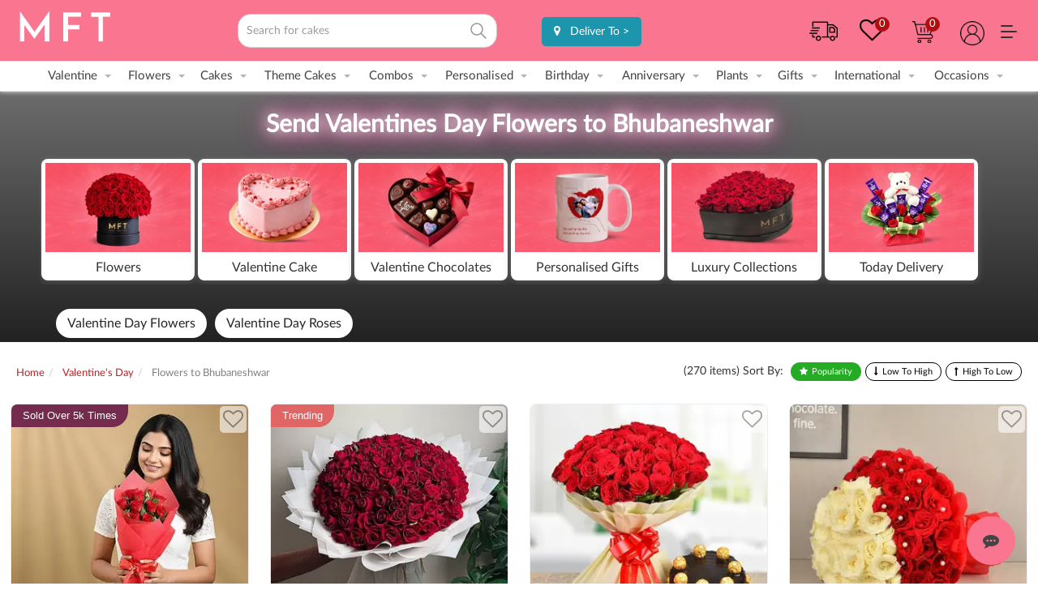

--- FILE ---
content_type: text/html; charset=utf-8
request_url: https://www.myflowertree.com/valentine/flowers/bhubaneshwar
body_size: 40603
content:
<!DOCTYPE html><html dir="ltr" lang="en" class=" no-js"><head><link rel="manifest" href="/catalog/view/json/manifest.json" /><meta http-equiv="Content-Type" content="text/html; charset=UTF-8"/><meta http-equiv="x-ua-compatible" content="ie=edge"/><script type="application/ld+json"> { "@context" : "https://schema.org", "@type" : "Organization", "name" : "MyFlowerTree", "url" : "https://www.myflowertree.com/", "sameAs" : [ "https://www.facebook.com/MyFlowerTree/", "https://twitter.com/myflowertreemft", "https://www.linkedin.com/company/myflowertree-com/", "https://in.pinterest.com/myflowertreemft/", "https://plus.google.com/+Myflowertree/"] } </script><meta name="viewport" content="width=device-width, initial-scale=1, maximum-scale=5"><meta name="format-detection" content="telephone=no"><title>Valentine Flowers to Bhubaneshwar | Online Valentine Flowers Delivery in Bhubaneshwar</title><meta property="og:title" content="Valentine Flowers to Bhubaneshwar | Online Valentine Flowers Delivery in Bhubaneshwar"/><meta name="twitter:title" content="Valentine Flowers to Bhubaneshwar | Online Valentine Flowers Delivery in Bhubaneshwar"><base href="https://www.myflowertree.com/" /><meta id="desc" name="description" content="Valentines day Flowers ✿ to Bhubaneshwar online with Same Day Delivery. We promise your presence in Bhubaneshwar with Best Valentine Flowers ✿ in Bhubaneshwar. Free Shipping Across India.- MyFlowerTree " /><meta property="og:description" content="Valentines day Flowers ✿ to Bhubaneshwar online with Same Day Delivery. We promise your presence in Bhubaneshwar with Best Valentine Flowers ✿ in Bhubaneshwar. Free Shipping Across India.- MyFlowerTree" /><meta name="twitter:description" content="Valentines day Flowers ✿ to Bhubaneshwar online with Same Day Delivery. We promise your presence in Bhubaneshwar with Best Valentine Flowers ✿ in Bhubaneshwar. Free Shipping Across India.- MyFlowerTree"><meta property="og:site_name" content="MyFlowerTree" /><meta property="fb:app_id" content="159535174225392"/><meta property="og:image" content=""/><meta property="og:url" content="https://www.myflowertree.com/flowers/bhubaneswar" /><meta property="og:image:type" content="image/jpeg" /><meta property="og:image:alt" content="MyFlowerTree" /><meta property="og:image:height" content="500" /><meta property="og:image:width" content="500" /><meta property="og:type" content="website" /><link href="https://d3cif2hu95s88v.cloudfront.net/live-site-2016/live-new/images/favicon_v1.png" rel="icon" /><meta name="twitter:card" content="summary"><meta name="twitter:site" content="@myflowertreemft"/><meta name="twitter:creator" content="@myflowertreemft" /><meta name="twitter:url" content="https://www.myflowertree.com/valentine/flowers/bhubaneshwar"><meta name="google-site-verification" content="GX4tveAoJqLUkNjqTvk2GYdThSmvjFOcttTJnr-FvQg" /><meta name="facebook-domain-verification" content="38a9ew7troabe9dsj4frx0msqyioj5" /><link href="https://www.myflowertree.com/flowers/bhubaneswar" rel="canonical" /><link rel="preload" href="https://d3cif2hu95s88v.cloudfront.net/live-site-2016/live-new/css/bootstrap.min.css.gz" as="style" onload="this.rel='stylesheet'"><link rel="preload" href="https://d3cif2hu95s88v.cloudfront.net/live-site-2016/live-new/css/custom.css.gz" as="style" onload="this.rel='stylesheet'"><link rel="preload" href="https://d3cif2hu95s88v.cloudfront.net/live-site-2016/live-new/css/nav.css.gz" as="style" onload="this.rel='stylesheet'"><link rel="preload" href="https://d3cif2hu95s88v.cloudfront.net/live-site-2016/live-new/css/responsive.css.gz" as="style" onload="this.rel='stylesheet'"><link rel="preload" href="https://d3cif2hu95s88v.cloudfront.net/live-site-2016/live-new/font-awesome/css/font-awesome.min.css.gz" as="style" onload="this.rel='stylesheet'"><link rel="preload" href="https://d3cif2hu95s88v.cloudfront.net/live-site-2016/live-new/css/jquery-ui.css.gz" as="style" onload="this.rel='stylesheet'"><script src="https://d3cif2hu95s88v.cloudfront.net/live-site-2016/js1/jquery-2.2.2.min.js.gz"></script><script src="https://d3cif2hu95s88v.cloudfront.net/live-site-2016/js1/jquery-ui.min.js.gz"></script><script async src="https://d3cif2hu95s88v.cloudfront.net/live-site-2016/live-new/js/bootstrap.min.js.gz"></script><script type="text/javascript" src="https://d3cif2hu95s88v.cloudfront.net/live-site-2016/live-new/js/common.js.gz"></script><script async type="text/javascript" src="https://d3cif2hu95s88v.cloudfront.net/live-site-2016/js/newjs/customjs.js.gz"></script><script type="text/javascript">setTimeout(function(){console.log("Track"),function(e,t,a,n,o){e[n]=e[n]||[],e[n].push({"gtm.start":(new Date).getTime(),event:"gtm.js"});var s=t.getElementsByTagName(a)[0],g=t.createElement(a);g.async=!0,g.src="https://www.googletagmanager.com/gtm.js?id=GTM-TSLN5TT",s.parentNode.insertBefore(g,s)}(window,document,"script","dataLayer")},3e3);</script><script async src="https://www.googletagmanager.com/gtag/js?id=AW-901135751"></script><script type="text/javascript">function gtag(){dataLayer.push(arguments)}window.dataLayer=window.dataLayer||[],gtag("js",new Date),gtag("config","AW-901135751");</script><script> !function(b,c,d,g,e){var h,a,f;b[e]=b[e]||[],h=function(){var a={ti:"136021385"};a.q=b[e],b[e]=new UET(a),b[e].push("pageLoad")},(a=c.createElement(d)).src=g,a.async=1,a.onload=a.onreadystatechange=function(){var b=this.readyState;b&&"loaded"!==b&&"complete"!==b||(h(),a.onload=a.onreadystatechange=null)},(f=c.getElementsByTagName(d)[0]).parentNode.insertBefore(a,f)}(window,document,"script","//bat.bing.com/bat.js","uetq") </script><script type="text/javascript"> $(document).ready(function(){ var placeHolder = ['flowers','cakes','gifts','plants','combos']; var n=0; var loopLength=placeHolder.length; setInterval(function(){ if(n<loopLength){ var newPlaceholder = placeHolder[n]; n++; $('#filter_search_name').attr('placeholder','Search for '+newPlaceholder); } else { $('#filter_search_name').attr('placeholder','Search for '+placeHolder[0]); n=0; } },2000); }); </script><style> body.searchtap .proList { display: none !important; } .dropdown-content a { border-bottom: 1px dashed #CCC; padding: 10px; } .megamenu .head_tag { font-size: 15px; border-bottom: 1px solid #CCC; color: #b24457; font-weight: 700; margin: 10px 0; padding-bottom: 5px; } header{ background-color:#fa7590; } @media screen and (max-width: 1024px) { .mobile { /*background-color: #fa7590 !important;*/ } } .search-full-box{ z-index: 999!important; } .user-covering-div {width: 10%; margin-top: 7px; margin-left: 20px; margin-right: 20px;} .alp-circle{ width: 39px; height: 38px; display: block; border-radius: 50%; box-shadow: 0 2px 4px rgb(0 0 0 / 20%); padding-top: 5%; font-size: 26px; text-align: center; background-color: #86163B!important; color: #fff; margin: 0px auto; font-family: arial} @media only screen and (max-width:600px){ .alp-circle{ background-color: #F7D034!important; } .user-covering-div { width: 15%; margin-top: 7px; margin-left: 0px; display: inline-flex; margin-right: 10px; } .usrnam{position: relative; top: -4px;} } .search input{ border-radius: 4px; } .searchicon{ display: inline-block; background: url(https://d3cif2hu95s88v.cloudfront.net/live-site-2016/live-new/images/search-icon.svg) no-repeat !important; background-position-x: 0px; background-position-y: -73px; text-indent: -9999px; text-align: left; height: 27px; width: 31px; background-size: 25px; right: 4px; top: 26px; opacity: 0.5; } .search input{ width: 100%; padding: 10px; border: 1px solid #CCC; border-radius: 16px; } .search{ padding-top: 17px; } .magnifire-position { top: 29px !important; } .search-dropdown { position: relative; } /*.search-ui-dropdown { padding: 15px; width: 100%; margin: auto; background: #fff; position: absolute; border-radius: 20px; top: 47px; right: 0; z-index: 99; }*/ .search-ui-dropdown { padding: 12px; width: 100%; margin: auto; background: #ffffff; position: absolute; top: 47px; right: 0px; z-index: 99; border-bottom-left-radius: 16px; border-bottom-right-radius: 16px; box-shadow: 0 4px 10px rgba(0, 0, 0, 0.1); max-height: 530px; overflow-y: auto; scroll-behavior: smooth; } .search-ui-box .popsearch { font-family: Poppins,sans-serif; font-style: normal; font-weight: 600; font-size: 12px; line-height: 14px; color: #888; margin-bottom: 15px; } .search-ui-box .search-ui-inner { /*border: 1px solid hsla(0,0%,52.5%,.2);*/ border-radius: 20px; } .search-ui-box .search-ui-inner a { list-style: none; } .search-ui-box .search-ui-inner a{ padding: 15px 20px; font-family: Poppins,sans-serif; font-style: normal; font-weight: 600; font-size: 14px; line-height: 17px; color: rgba(28,33,32,.75); opacity: .75; cursor: pointer; display: flex; border-bottom: 1px solid hsla(0,0%,52.5%,.2); } .search-ui-box .search-ui-inner a { color: rgba(28,33,32,.75); } .search-ui-box .search-ui-inner a:hover { background: #f7f7f7; } .search-ui-box .search-ui-inner a:hover:first-child { border-radius: 20px 20px 0 0; } .search-ui-box .search-ui-inner a:last-child { border-bottom: none; border-radius: 0 0 20px 20px; } .search-ui-box .search-ui-inner { margin-top: 0; } .search-ui-box .search-ui-inner ul { list-style: none; padding: 0; margin: 0; display: flex; flex-wrap: wrap; grid-gap: 10px; gap: 10px; } .search-ui-box .search-ui-inner ul li a { right: auto; top: auto; height: auto; width: auto; line-height: normal; position: relative; display: flex; align-items: center; justify-content: space-between; padding: 6px 8px 6px 8px; border: 1px solid #D9E4E8; border-radius: 4px !important; font-size: 12px; color: #1C2120; text-decoration: none; background-color: #F4F7F8 !important; letter-spacing: 0.24px; font-weight: 500; } .search-ui-box .search-ui-inner ul.result-list { border: 1px solid #E6EDF0; flex-direction: column; border-radius: 8px; padding: 12px !important; margin-bottom: 12px; } .search-ui-box .search-ui-inner ul.result-list li { border-bottom: 1px solid #E6EDF0; padding-bottom: 12px; } .search-ui-box .search-ui-inner ul.result-list li a { padding: 0; background: none !important; border: none; color: #8D908F; } .search-ui-box .search-ui-inner ul li a .highlight { color: #1C2120; } .search-ui-box h2.prod-list-title { color: #8D908F; font-size: 12px; font-weight: 500; padding: 0px 0px 12px 0px; } .search-ui-box h2 { font-family: Poppins, sans-serif; font-style: normal; font-weight: 500; font-size: 12px; line-height: 14px; color: #8D908F; padding-bottom: 12px; } .search-ui-box .search-ui-inner ul li a img { padding: 0; width: 14px; margin: 0px 0px 0px 6px; } /*========== Top Products ===========*/ .search-ui-box .search-ui-inner ul.result-prod-list { border: 1px solid #E6EDF0; flex-direction: column; border-radius: 8px; padding: 12px !important; } .search-ui-box .search-ui-inner ul.result-prod-list li a { background: none !important; border: none; padding: 0px 0px 8px 0px; border-bottom: 1px solid #E6EDF0; border-radius: 0; } .search-ui-box .search-ui-inner ul.result-prod-list li a .prod-item { display: flex; flex-direction: row; grid-gap: 7px; gap: 7px; } .search-ui-box .search-ui-inner ul.result-prod-list li a .prod-item .prod-item-left img { margin: 0; width: 48px !important; height: 48px !important; border-radius: 4px; } .search-ui-box .search-ui-inner ul.result-prod-list li a .prod-item .prod-item-right { display: flex; flex-direction: column; justify-content: left; align-items: flex-start; grid-gap: 7px; gap: 7px; } .search-ui-box .search-ui-inner ul.result-prod-list li a .prod-item .prod-item-right .title { color: #1C2120; font-size: 12px; font-weight: 500; text-align: left; } .search-ui-box .search-ui-inner ul.result-prod-list li a .prod-item .prod-item-right .prod-rating { display: flex; flex-direction: row; justify-content: center; align-items: center; } .search-ui-box .search-ui-inner ul.result-prod-list li a .prod-item .prod-item-right .prod-rating .rating-dtl { border-radius: 6px; background: #4CAF50; padding: 4px; display: flex; align-items: center; grid-gap: 4px; gap: 4px; flex-direction: row; height: 20px; justify-content: center; } .search-ui-box .search-ui-inner ul.result-prod-list li a .prod-item .prod-item-right .prod-rating .rating-dtl .star-img { color: #fff; font-size: 13px; font-weight: 500; } .search-ui-box .search-ui-inner ul.result-prod-list li a .prod-item .prod-item-right .prod-rating .rating-dtl .reviewPoint { font-size: 10px; font-weight: 500; color: #fff; } .search-ui-box .search-ui-inner ul.result-prod-list li a .prod-item .prod-item-right .prod-rating .review-dot-dtl { border: 1px solid #ccc; border-radius: 50px; height: 4px; width: 4px; background-color: #ccc; position: relative; margin: 0 0 0 6px; } .search-ui-box .search-ui-inner ul.result-prod-list li a .prod-item .prod-item-right .prod-rating .total-reviews { color: #197889; margin-left: 8px; vertical-align: top; cursor: pointer; font-family: Poppins, sans-serif; font-weight: 400; margin-top: 0px; display: inline-block; font-size: 10px; } @media only screen and (max-width:600px){ .search-ui-dropdown { position: inherit; top: 0px; } } a.wishlist{ margin-top: 5px; background-position-x: 3px; background-position-y: 5px; background-size: 27px; margin-left: 25px; display: inline-block; float: right; height: 32px; width: 37px; } span.countWish { border-radius: 50%; padding: 0 5px; background-color: #b10f0f; float: right; color: #fff; font-size: 13px; opacity: 1; position: relative; } </style><style> .headtpbox > .dropdown{float:none;} .headtpbox > .dropdown > .dropdown-content{top:18px;} .headtpbox{text-align:right; padding:0.5px; padding-right:25px; background-color: #f7bdd7; font-size: 13px; } .topheaderlink{padding-right:20px; padding-left:0px;}.topheaderlink a:hover{text-decoration:none;} .product-list-price p{text-align:left !important; padding:0px !important;} .trackorder{margin-top: 5px;} a.righticon{margin-top: 5px;} .wsmenu-list li:hover>.megamenu{box-shadow:0 1px 10px 0 rgba(136,136,136,.5)}ul.link-list02{max-height:350px}ul.des-submuenu li{list-style:none;border-bottom:none}ul.des-submuenu li a{color:#333;padding-top:4px;padding-bottom:4px;display:table;font-size:14px}p.price{margin:0;font-size:18px;color:#000;font-weight:700}.dropdown-menu{width:100%;left:0!important}.close,a.close{color:#000}.megamenu section{padding:0 1vw}.logo{padding-top:4px;width:22%}.search{width:25%}.header-right{width:49%;}.delivery-location{display:inline-block;padding-top:5px; margin-left: 16px;}.delivery-location a{background-color:#1c95ad;color:#fff;padding:8px;border-radius:5px;display:inline-block;text-align:center;padding-left:15px;padding-right:15px;text-decoration:none}.delivery-location a:hover{text-decoration:none;color:#fff} </style><script> !function(f,b,e,v,n,t,s) {if(f.fbq)return;n=f.fbq=function(){n.callMethod? n.callMethod.apply(n,arguments):n.queue.push(arguments)}; if(!f._fbq)f._fbq=n;n.push=n;n.loaded=!0;n.version='2.0'; n.queue=[];t=b.createElement(e);t.async=!0; t.src=v;s=b.getElementsByTagName(e)[0]; s.parentNode.insertBefore(t,s)}(window, document,'script', 'https://connect.facebook.net/en_US/fbevents.js'); fbq('init', '2124818361156992'); fbq('track', 'PageView'); </script></head><body style="background:white !important;" data-spy="scroll"><noscript><iframe src="https://www.googletagmanager.com/ns.html?id=GTM-TSLN5TT" height="0" width="0" style="display:none;visibility:hidden"></iframe></noscript><div class="wsmenucontainer clearfix"><div class="header desktop-header"><header style="background-color:#fa7590;"><div class="header-box"><div class="logo"><a href="/"><img alt="MyFlowerTree" title="MyFlowerTree" src="https://images.myflowertree.com/live-site-2016/logos/mftlogo.png" width="120" /></a></div><div class="search searchval"><input type="text" name="search" id="filter_search_name" class="st-search-bar" value="" autocomplete="off" placeholder="Search..."><a href="javascript:void(0)" onclick="filter_search()" id="filter_search"><div class="searchicon">GO</div></a><div class="search-dropdown" style="display:none;"><div class="search-ui-dropdown"><div class="search-ui-box suggestion"><div class="search-ui-inner"><ul><li><a href="/birthday/cakes"><span>Birthday Cakes</span><img src="catalog/view/images/link-redirect-icon.svg" alt="Birthday Cakes" title="Birthday Cakes"></a></li><li><a href="/flowers"><span>Flowers</span><img src="catalog/view/images/link-redirect-icon.svg" alt="Flowers" title="Flowers"></a></li><li><a href="/anniversary/combos"><span>Anniversary Combos</span><img src="catalog/view/images/link-redirect-icon.svg" alt="Anniversary Combos" title="Anniversary Combos"></a></li><li><a href="/combos"><span>Combos</span><img src="catalog/view/images/link-redirect-icon.svg" alt="Combos" title="Combos"></a></li><li><a href="/birthday"><span>Birthday</span><img src="catalog/view/images/link-redirect-icon.svg" alt="Birthday" title="Birthday"></a></li><li><a href="/gifts"><span>Gifts</span><img src="catalog/view/images/link-redirect-icon.svg" alt="Gifts" title="Gifts"></a></li><li><a href="/anniversary"><span>Anniversary</span><img src="catalog/view/images/link-redirect-icon.svg" alt="Anniversary" title="Anniversary"></a></li><li><a href="/combos/chocolate-bouquet"><span>Chocolates</span><img src="catalog/view/images/link-redirect-icon.svg" alt="Chocolates" title="Chocolates"></a></li><li><a href="/birthday/flowers-and-chocolates"><span>Birthday Combos</span><img src="catalog/view/images/link-redirect-icon.svg" alt="Birthday Combos" title="Birthday Combos"></a></li><li><a href="/birthday/flowers-and-cakes"><span>Birthday Flowers</span><img src="catalog/view/images/link-redirect-icon.svg" alt="Birthday Flowers" title="Birthday Flowers"></a></li></ul></div></div></div></div></div><div class="header-right"><div class="delivery-location"><a href="javascript:void(0);" onclick="open_deliverypopup()"><i class="fa fa-map-marker" aria-hidden="true"></i> &nbsp; <span> Deliver To</span> ></a></div><div class="dropdown"><a href="" class="desk-menu"><span style="float: right; display: flex; margin-top: 11px; margin-left: 16px;"><img src="/assets/more-menu.svg" alt="more menu"></span></a><div class="dropdown-content" style="top: 38px; width: 150px;"><a href="/contact-us">Help</a><a href="/track-order">Track Order</a><a href="/special-offers">Offer</a><a href="#">Call Us - 01246882705</a><a href="/floristlogin">Become a vendor </a><a href="/franchise">Become a franchisee</a><a href="/corporate">Corporate Gifts</a></div></div><div class="dropdown"><a href="" class="righticon usericon dropbtn"></a><div class="dropdown-content"><a href="/login">My Account</a><a href="/order">My Orders</a><a href="/login">My Address</a><a href="/login">Login</a></div></div><a href="/cart" data-toggle="tooltip" data-placement="bottom" title="My Cart" class="righticon cart"><span class="count"> 0 </span></a><a href="/wishlist" title="My Wishlist" class="wishlist"><i class="fa fa-heart-o" style="color: #100e07; font-size: 31px; margin-top: 0px; position: absolute;"></i><span class="countWish" id="wishlistTop"> 0 </span></a><a href="/track-order" data-toggle="tooltip" data-placement="bottom" title="Track My Order" class="trackorder"></a></div></div></header><style>span.nav_level{ background-color: #2a2ab1; font-size: 10px; padding: 2px 5px 2px 5px; color: white; border-radius: 5px 1px; font-weight:600;}span.musttry{ background-color: rgb(92, 160, 68); font-size: 10px; padding: 2px 5px 2px 5px; color: white; border-radius: 5px 1px; font-weight:600;}span.new{ background-color: rgb(255, 0, 0); font-size: 10px; padding: 2px 5px 2px 5px; color: white; border-radius: 5px 1px; font-weight:600;}span.premium{ background-color: rgb(219, 166, 11); font-size: 10px; padding: 2px 5px 2px 5px; color: white; border-radius: 5px 1px; font-weight:600;}span.hotselling{ background-color: rgb(20, 86, 202); font-size: 10px; padding: 2px 5px 2px 5px; color: white; border-radius: 5px 1px; font-weight:600;}span.bestseller{ background-color: rgb(191, 144, 0); font-size: 10px; padding: 2px 5px 2px 5px; color: white; border-radius: 5px 1px; font-weight:600;}span.trending{ background-color: rgb(250, 117, 144); font-size: 10px; padding: 2px 5px 2px 5px; color: white; border-radius: 5px 1px; font-weight:600;}</style><div class="wsmenu clearfix"><ul class="mobile-sub wsmenu-list"><li><a href="javascript:void(0)">Valentine<span class="arrow"></span></a><div class="megamenu clearfix"><section><div class="head_tag">Valentines Special</div><ul class="link-list02"><li><a href="/valentine">All Gifts</a></li><li><a href="/valentine/roses">Roses</a></li><li><a href="/make-your-own-valentine-hamper">Make Your Own Hamper</a></li><li><a href="/valentine/heart-shape-cakes">Heart Shaped Cakes</a></li><li><a href="/valentine/personalised-gifts">Personalised Gifts</a></li><li><a href="/valentine/gifts/bestseller">Bestseller Gifts</a></li><li><a href="/valentine/same-day-delivery">Instant Gifts</a></li><li><a href="/valentines-day-week-gifts">Week Gifts</a></li></ul></section><section><div class="head_tag">Gifts By Type</div><ul class="link-list02"><li><a href="/valentine/roses">Roses</a></li><li><a href="/valentine/cakes">Cakes</a></li><li><a href="/valentine/flowers">Flowers</a></li><li><a href="/valentine/teddy-bears">Teddy Bears</a></li><li><a href="/valentine/chocolates">Chocolates</a></li><li><a href="/perfumes">Perfume</a></li><li><a href="/valentine/jewelry">Jewellery</a></li><li><a href="/valentine/personalised-gifts">Personalised Gifts</a></li><li><a href="/valentine/love-combos">Love Combos</a></li><li><a href="/ballon-bouquet">Balloon Bouquet</a></li></ul></section><section><div class="head_tag">Week Wise Gifts</div><ul class="link-list02"><li><a href="/rose-day">Rose Day - 7th Feb</a></li><li><a href="/propose-day">Propose Day - 8th Feb</a></li><li><a href="/chocolate-day">Chocolate Day - 9th Feb</a></li><li><a href="/teddy-day">Teddy Day - 10th Feb</a></li><li><a href="/promise-day">Promise Day - 11th Feb</a></li><li><a href="/hug-day">Hug Day - 12th Feb</a></li><li><a href="/kiss-day">Kiss Day - 13th Feb</a></li><li><a href="/valentine">Valentines Day - 14th Feb</a></li></ul></section><section><div class="head_tag">Gifts by Recipient</div><ul class="link-list02"><li><a href="/valentine/gifts/for-her">Her</a></li><li><a href="/valentine/gifts/for-him">Him</a></li><li><a href="/valentine/gifts/for-girlfriend">Girlfriend</a></li><li><a href="/valentine/gifts/for-boyfriend">Boyfriend</a></li><li><a href="/valentine/gifts/for-wife">Wife</a></li><li><a href="/valentine/gifts/for-husband">Husband</a></li><li><a href="/valentine/gifts/for-couple">Couple</a></li></ul></section><section><div class="head_tag">Express Love Gifts</div><ul class="link-list02"><li><a href="/valentine/cakes/chocolate">Chocolate Cakes</a></li><li><a href="/valentine/heart-shape-cakes">Heart Shaped Cakes</a></li><li><a href="/valentine/flowers-n-cakes">Flowers With Cake</a></li><li><a href="/valentine/luxury-collection">Luxury Collection</a></li><li><a href="/valentine/flowers-n-teddy-bears">Flowers with Teddy</a></li><li><a href="/valentine/heart-shape-arrangements">Heart Shaped Flowers</a></li><li><a href="/valentine/flowers/exotic">Exotic Flowers</a></li><li><a href="/valentine/flowers-n-chocolates">Flowers with Chocolate</a></li><li><a href="/valentine/greeting-cards">Greeting Cards</a></li></ul></section><section><div class="head_tag">Gifts To</div><ul class="link-list02"><li><a href="/valentine/gifts/delhi">Delhi</a></li><li><a href="/valentine/gifts/bangalore">Bangalore</a></li><li><a href="/valentine/gifts/mumbai">Mumbai</a></li><li><a href="/valentine/gifts/hyderabad">Hyderabad</a></li><li><a href="/valentine/gifts/pune">Pune</a></li><li><a href="/valentine/gifts/chennai">Chennai</a></li><li><a href="/valentine/gifts/noida">Noida</a></li><li><a href="/valentine/gifts/ghaziabad">Ghaziabad</a></li></ul></section></div></li><li><a href="/flowers">Flowers<span class="arrow"></span></a><div class="megamenu clearfix"><section><div class="head_tag">By Type</div><ul class="link-list02"><li><a href="/roses">Roses </a></li><li><a href="/lilies">Lilies</a></li><li><a href="/orchid">Orchids</a></li><li><a href="/carnations">Carnations</a></li><li><a href="/tube-rose">Tuberose</a></li><li><a href="/gerberas">Gerberas</a></li><li><a href="/sunflower">Sunflowers</a></li><li><a href="/mixed-flowers">Mixed Flowers</a></li><li><a href="/hydrangea">Hydrangea <span class="new">New</span></a></li><li><a href="/premium-flowers">Exotic Flowers</a></li><li><a href="/flowers/daisy">Daisies</a></li></ul></section><section><div class="head_tag">Collection</div><ul class="link-list02"><li><a href="/flowers/bestseller">Bestseller</a></li><li><a href="/flowers/korean-paper-bouquets">Korean Paper Bouquets <span class="new">New</span></a></li><li><a href="/crochet-flowers-online">Crochet Flowers <span class="new">New</span></a></li><li><a href="/flowers-in-a-box">MFT Signature Boxes</a></li><li><a href="/flowers/bouquet">Floral Bouquets</a></li><li><a href="/flowers-basket-arrangements">Premium Basket Arrangements</a></li><li><a href="/flowers/hampers">Floral Hampers <span class="new">New</span></a></li><li><a href="/flowers-in-glass-vase">Premium Vases</a></li><li><a href="/flowers">All Flowers</a></li></ul></section><section><div class="head_tag">Flowers For</div><ul class="link-list02"><li><a href="/flowers/for-girlfriend">Girlfriend</a></li><li><a href="/flowers/for-wife">Wife</a></li><li><a href="/flowers/for-husband">Husband</a></li><li><a href="/flowers/for-parents">Parents</a></li><li><a href="/flowers/for-corporate">Corporate</a></li><li><a href="/flowers/for-boyfriend">Boyfriend</a></li><li><a href="/flowers/for-brother">Brother</a></li><li><a href="/flowers/for-sister">Sister</a></li></ul></section><section><div class="head_tag">Flowers By Color</div><ul class="link-list02"><li><a href="/flowers/red">Red Flowers</a></li><li><a href="/flowers/pink">Pink Flowers</a></li><li><a href="/flowers/yellow">Yellow Flowers</a></li><li><a href="/flowers/white">White Flowers</a></li><li><a href="/flowers/mixed">Mixed Flowers</a></li><li><a href="/red-roses">Red Roses</a></li><li><a href="/pink-roses">Pink Roses</a></li><li><a href="/yellow-roses">Yellow Roses</a></li><li><a href="/white-roses">White Roses</a></li><li><a href="/red-n-white-roses">Red & White Roses</a></li><li><a href="/pink-n-white-roses">Pink & White Roses</a></li><li><a href="/red-n-yellow-roses">Red & Yellow Roses</a></li></ul></section><section><div class="head_tag">Flowers By Occasion</div><ul class="link-list02"><li><a href="/birthday/flowers">Birthday</a></li><li><a href="/anniversary/flowers">Anniversary</a></li><li><a href="/flowers/sympathy">Condolence</a></li><li><a href="/flowers/congratulations">Congratulations</a></li><li><a href="/flowers/love-n-romance">Love & Romance</a></li><li><a href="/flowers/get-well-soon">Get Well Soon</a></li><li><a href="/flowers/sorry">I Am Sorry</a></li><li><a href="/flowers/thankyou">Thank You</a></li><li><a href="/flowers/new-baby">New Born</a></li></ul></section><section><div class="head_tag">Flowers to </div><ul class="link-list02"><li><a href="/flowers/delhi">Delhi</a></li><li><a href="/flowers/mumbai">Mumbai</a></li><li><a href="/flowers/bangalore">Bangalore</a></li><li><a href="/flowers/chennai">Chennai</a></li><li><a href="/flowers/kolkata">Kolkata</a></li><li><a href="/flowers/hyderabad">Hyderabad</a></li><li><a href="/flowers/pune">Pune</a></li><li><a href="/flowers/gurgaon">Gurgaon</a></li><li><a href="/flowers/noida">Noida</a></li><li><a href="/flowers/jaipur">Jaipur</a></li><li><a href="/flowers/lucknow">Lucknow</a></li><li><a href="/delivery-cities">All Cities</a></li></ul></section></div></li><li><a href="/cakes">Cakes<span class="arrow"></span></a><div class="megamenu clearfix" style="left:8%;"><section><div class="head_tag">By Types</div><ul class="link-list02"><li><a href="/cakes">All Cakes</a></li><li><a href="/cakes/bestseller">Bestseller Cakes</a></li><li><a href="/exotic-cakes">Premium Cakes</a></li><li><a href="/photo-cakes">Photo Cakes</a></li><li><a href="/sugarfree-cakes">Sugar Free Cakes</a></li><li><a href="/eggless-cakes">Eggless Cakes</a></li><li><a href="/ribbon-cakes">Ribbon Cakes</a></li><li><a href="/half-cakes">Half Cakes</a></li><li><a href="/pull-up-cakes">Pull Me Up Cakes</a></li><li><a href="/pinata-cakes">Pinata Cakes</a></li><li><a href="/flowers-and-cakes">Cakes and Flowers</a></li><li><a href="/floral-cakes">Floral Cakes</a></li><li><a href="/bento-cakes">Bento Cakes</a></li><li><a href="/deliver-tier-cakes-online">Multi Tier Cakes</a></li><li><a href="/heart-shape-cakes">Heart Shaped Cakes</a></li><li><a href="/theme-cakes">Designer Cakes</a></li><li><a href="/desserts">Desserts</a></li></ul></section><section><div class="head_tag">By Flavours</div><ul class="link-list02"><li><a href="/chocolate-cakes">Chocolate Cakes</a></li><li><a href="/butterscotch-cakes">Butterscotch Cakes</a></li><li><a href="/black-forest-cakes">Black Forest Cakes</a></li><li><a href="/fruit-cakes">Fruit Cakes</a></li><li><a href="/cheese-cakes">Cheesecakes</a></li><li><a href="/pineapple-cakes">Pineapple Cakes</a></li><li><a href="/red-velvet-cakes">Red Velvet Cakes</a></li><li><a href="/coffee-cakes">Coffee Cakes</a></li><li><a href="/strawberry-cakes">Strawberry Cakes</a></li><li><a href="/kitkat-cakes">KitKat Cakes</a></li><li><a href="/vanilla-cakes">Vanilla Cakes</a></li><li><a href="/ferrero-rocher-cakes">Ferrero Rocher Cakes</a></li></ul></section><section><div class="head_tag">Kids Cakes</div><ul class="link-list02"><li><a href="/theme-cakes">All Kids Cakes</a></li><li><a href="/cartoon-cakes">Cartoon Cakes</a></li><li><a href="/cakes-for-girls">Cakes For Girls</a></li><li><a href="/birthday/cakes/1st">1st Birthday Cakes</a></li><li><a href="/cakes-for-boys">Cake For Boys</a></li><li><a href="/kids-cakes">Kids Birthday Cakes</a></li></ul></section><section><div class="head_tag">By Occasion</div><ul class="link-list02"><li><a href="/anniversary/cakes">Anniversary Cakes</a></li><li><a href="/birthday/cakes">Birthday Cakes</a></li><li><a href="/engagement-cakes">Engagement Cake</a></li><li><a href="/wedding/cakes">Wedding Cakes</a></li><li><a href="/bride-to-be-cakes">Bride To Be Cake</a></li><li><a href="/new-born/cakes">Baby Shower</a></li><li><a href="/retirement-cakes">Retirement Cakes</a></li><li><a href="/appreciation/cakes">Farewell Cakes</a></li></ul></section><section><div class="head_tag">By Theme</div><ul class="link-list02"><li><a href="/barbie-cakes">Barbie Cakes</a></li><li><a href="/princess-cakes">Princess Cakes</a></li><li><a href="/spiderman-cakes">Spiderman Cakes</a></li><li><a href="/doraemon-cake">Doraemon Cakes</a></li><li><a href="/shinchan-cake">Shinchan Cakes</a></li><li><a href="/theme-cake/peppa-pig">Peppa Pig Cakes</a></li><li><a href="/unicorn-cakes">Unicorn Cakes</a></li><li><a href="/tom-and-jerry-cake">Tom & Jerry Cake</a></li><li><a href="/mickey-mouse-cakes">Mickey Mouse Cakes</a></li><li><a href="/rainbow-cakes">Rainbow Cakes</a></li><li><a href="/harry-potter-cakes">Harry Potter Cake</a></li><li><a href="/cricket-cakes">Cricket Cakes</a></li><li><a href="/football-cakes">Football Cakes</a></li><li><a href="/car-shaped-cakes">Car Theme Cakes</a></li></ul></section><section><div class="head_tag">By Cities</div><ul class="link-list02"><li><a href="/cakes/bangalore">Cakes To Bangalore</a></li><li><a href="/cakes/mumbai">Cakes To Mumbai</a></li><li><a href="/cakes/delhi">Cakes To Delhi</a></li><li><a href="/cakes/kolkata">Cakes To Kolkata</a></li><li><a href="/cakes/hyderabad">Cakes To Hyderabad</a></li><li><a href="/cakes/gurgaon">Cakes To Gurgaon</a></li><li><a href="/cakes/chennai">Cakes To Chennai</a></li><li><a href="/cakes/pune">Cakes To Pune</a></li><li><a href="/cakes/noida">Cakes To Noida</a></li><li><a href="/cakes/jaipur">Cakes To Jaipur</a></li><li><a href="/harry-potter-cakes">Cakes To Ghaziabad</a></li><li><a href="/elivery-cities">All 850+ Cities</a></li></ul></section></div></li><li><a href="/theme-cakes">Theme Cakes<span class="arrow"></span></a><div class="megamenu clearfix" style="left:15%;"><section><div class="head_tag">Character Theme</div><ul class="link-list02"><li><a href="/masha-n-the-bear-cakes">Masha & The Bear Cakes</a></li><li><a href="/baby-shark-cakes">Baby Shark Cakes</a></li><li><a href="/thomas-n-friends-cakes">Thomas and Friends Cakes</a></li><li><a href="/winnie-the-pooh-cake">Winnie the Pooh Cakes</a></li><li><a href="/spiderman-cakes">Spiderman Cakes</a></li><li><a href="/unicorn-cakes">Unicorn Cakes</a></li><li><a href="/barbie-cakes">Barbie Cakes</a></li><li><a href="/harry-potter-cakes">Harry Potter Cakes</a></li><li><a href="/avengers-cakes">Avenger Cakes</a></li><li><a href="/theme-cake/peppa-pig">Peppa Pig Cakes</a></li><li><a href="/doraemon-cake">Doraemon Cakes</a></li><li><a href="/naruto-cakes">Naruto Cakes</a></li><li><a href="/cocomelon-cakes">Cocomelon Cakes</a></li><li><a href="/iron-man-cake">Iron-Man Cakes</a></li><li><a href="/moana-cakes">Moana Cakes</a></li><li><a href="/transformers-cake">Transformers Cakes</a></li><li><a href="/dragon-ball-cakes">Dragon Ball Cakes</a></li><li><a href="/pikachu-cake">Pikachu Cakes</a></li><li><a href="/hulk-cake">Hulk Cakes</a></li><li><a href="/jungle-book-cakes">Jungle Book Cakes</a></li><li><a href="/shinchan-cake">Shinchan Cakes</a></li><li><a href="/chota-bheem-cakes">Chota Bheem Cakes</a></li><li><a href="/bluey-cakes">Bluey Cakes</a></li><li><a href="/kids-cakes">All Kids Cakes</a></li></ul></section><section><div class="head_tag">Theme Special</div><ul class="link-list02"><li><a href="/animal-cakes">Animal Cakes</a></li><li><a href="/car-shaped-cakes">Car and Vehicle Cakes</a></li><li><a href="/cartoon-cakes">Cartoon Cakes</a></li><li><a href="/cricket-cakes">Cricket Cakes</a></li><li><a href="/football-cakes">Football Cakes</a></li><li><a href="/basketball-cakes">Basketball Cakes</a></li><li><a href="/kung-fu-panda-cake">Panda Cakes</a></li><li><a href="/fish-cakes">Fish Cakes</a></li><li><a href="/princess-cakes">Princess Cakes</a></li><li><a href="/theme-cake/superhero">Super Hero Cakes</a></li><li><a href="/cars-n-bikes-shaped-cakes">Bike Cakes</a></li><li><a href="/train-cakes">Train Cakes</a></li><li><a href="/makeup-cakes">Makeup Cakes</a></li><li><a href="/gym-cakes">Gym Cakes</a></li><li><a href="/bts-cakes">BTS Cakes</a></li><li><a href="/theme-cake/jungle">Jungle Theme Cakes</a></li><li><a href="/rainbow-cakes">Rainbow Cakes</a></li><li><a href="/butterfly-cakes">Butterfly Cakes</a></li><li><a href="/dinosaur-cakes">Dinosaur Cakes</a></li><li><a href="/theme-cakes">All Designer Cakes</a></li></ul></section><section><div class="head_tag">Other Occasions</div><ul class="link-list02"><li><a href="/birthday/cakes/1st">1st Birthday Cakes</a></li><li><a href="/cakes-for-boys">Cakes For Boys</a></li><li><a href="/cakes-for-girls">Cakes For Girls</a></li><li><a href="/number-cakes">Number Cakes</a></li><li><a href="/alphabet-cakes">Alphabet Cakes</a></li><li><a href="/bride-to-be-cakes">Bride To Be Cakes</a></li><li><a href="/wedding/cakes">Wedding Cakes</a></li><li><a href="/party-cakes">Party Cakes</a></li><li><a href="/birthday/cakes/2nd">2nd Birthday</a></li><li><a href="/new-born/cakes">New Baby</a></li><li><a href="/birthday/designer-cake">Birthday Cakes</a></li></ul></section></div></li><li><a href="/combos">Combos<span class="arrow"></span></a><div class="megamenu clearfix" style="left:27%;"><section><div class="head_tag">Collection</div><ul class="link-list02"><li><a href="/chocolates/combo">Chocolate Combo</a></li><li><a href="/cakes/combos">Cake Combo</a></li><li><a href="/gift-hampers">Gift Combos</a></li><li><a href="/combos/same-day-delivery">Express Combo</a></li><li><a href="/birthday/combos">Birthday</a></li><li><a href="/anniversary/combos">Anniversary</a></li><li><a href="/combos">All Combo</a></li></ul></section><section><div class="head_tag">Flower Combos</div><ul class="link-list02"><li><a href="/flowers-and-cakes">With Cake</a></li><li><a href="/flowers-plus-chocolate">With Chocolate</a></li><li><a href="/flowers-plus-teddy">With Teddy</a></li><li><a href="/flowers/with-plants">With Plant </a></li><li><a href="/send-flowers-with-greeting-cards">With Greeting Card</a></li></ul></section><section><div class="head_tag">By City</div><ul class="link-list02"><li><a href="/flowers-and-cakes/delhi">Delhi NCR</a></li><li><a href="/flowers-and-cakes/bangalore">Bangalore</a></li><li><a href="/flowers-and-cakes/chennai">Chennai</a></li><li><a href="/flowers-and-cakes/mumbai">Mumbai</a></li><li><a href="/flowers-and-cakes/hyderabad">Hyderabad</a></li><li><a href="/flowers-and-cakes/pune">Pune</a></li><li><a href="/flowers-and-cakes/kolkata">Kolkata</a></li><li><a href="/flowers-and-cakes/ahmedabad">Ahmedabad</a></li><li><a href="/flowers-and-cakes/lucknow">Lucknow</a></li></ul></section></div></li><li><a href="/personalised-gifts">Personalised <span class="arrow"></span></a><div class="megamenu clearfix" style="left:35%;"><section><div class="head_tag">By Type</div><ul class="link-list02"><li><a href="/personalised-mugs">Mugs</a></li><li><a href="/personalised-cushions">Cushions</a></li><li><a href="/personalised-photo-frames">Photo Frames</a></li><li><a href="/personalised-gifts/clocks">Clocks</a></li><li><a href="/personalised-photo-lamps">Photo Lamps</a></li><li><a href="/personalised-gifts/jewellery">Personalised Jewellery <span class="new">New</span></a></li><li><a href="/personalised-travel-accessories">Travel Accessories</a></li><li><a href="/personalised-gifts/same-day-delivery">Same Day Delivery</a></li><li><a href="/personalised-gifts/handbags/for-women">Handbags</a></li><li><a href="/personalized-chocolate-gifts">Chocolates</a></li><li><a href="/personalised-caricatures">Caricature </a></li><li><a href="/personalized-keychains">Keychains</a></li><li><a href="/personalised-gifts">All Personalised Gifts</a></li></ul></section></div></li><li><a href="/birthday">Birthday<span class="arrow"></span></a><div style="left:30%;" class="megamenu clearfix"><section><div class="head_tag">Gift Type</div><ul class="link-list02"><li><a href="/birthday/bestseller-gifts">Bestsellers</a></li><li><a href="/birthday/cakes">Cakes</a></li><li><a href="/birthday/flowers">Flowers</a></li><li><a href="/birthday/chocolates">Chocolates</a></li><li><a href="/birthday/flowers-and-cakes">Flowers & Cakes</a></li><li><a href="/birthday/flowers-and-chocolates">Flowers & Chocolate</a></li><li><a href="/birthday/cakes-n-plants">Cakes & Plants</a></li><li><a href="/birthday/plants">Plants</a></li><li><a href="/birthday/personalised-gifts">Personalised Gifts</a></li><li><a href="/birthday/gift-hampers">Hampers</a></li><li><a href="/birthday/travel-accessories">Travel Accessories</a></li><li><a href="/birthday/perfumes">Perfumes</a></li><li><a href="/birthday">All Gifts</a></li></ul></section><section><div class="head_tag">Gift By Milestone</div><ul class="link-list02"><li><a href="/1st-birthday-gifts">1st Birthday</a></li><li><a href="/5th-birthday-gifts">5th Birthday</a></li><li><a href="/birthday/gifts/teen">Teen Birthday</a></li><li><a href="/18th-birthday-gifts">18th Birthday</a></li><li><a href="/21st-birthday-gifts">21st Birthday</a></li><li><a href="/25th-birthday-gifts">25th Birthday</a></li><li><a href="/30th-birthday-gifts">30th Birthday</a></li><li><a href="/40th-birthday-gifts">40th Birthday</a></li><li><a href="/50th-birthday-gifts">50th Birthday</a></li></ul></section><section><div class="head_tag">Gifts For</div><ul class="link-list02"><li><a href="/birthday/gifts/for-him">Him</a></li><li><a href="/birthday/gifts/for-her">Her</a></li><li><a href="/birthday/gifts/for-wife">Wife</a></li><li><a href="/birthday/gifts/for-husband">Husband</a></li><li><a href="/birthday/gifts/friend">Friend</a></li><li><a href="/birthday/gifts/for-brother">Brother</a></li><li><a href="/birthday/gifts/for-girlfriend">Girlfriend</a></li><li><a href="/birthday/gifts/for-boyfriend">Boyfriend</a></li><li><a href="/birthday/gifts/for-mother">Mother</a></li><li><a href="/birthday/gifts/for-father">Father</a></li><li><a href="/birthday/gifts/for-kids">Kids</a></li></ul></section><section><div class="head_tag">Cakes</div><ul class="link-list02"><li><a href="/birthday/bento-cakes">Bento Cakes</a></li><li><a href="/birthday/photo-cakes">Photo Cakes</a></li><li><a href="/birthday/tier-cakes">Tier Cakes</a></li><li><a href="/birthday/sugarfree-cakes">Sugarfree Cakes</a></li><li><a href="/birthday/fruit-cakes">Fruit Cakes</a></li><li><a href="/birthday/ferrero-rocher-cakes">Ferrero Rocher Cakes</a></li><li><a href="/birthday/trending-cakes">Trend Cakes</a></li></ul></section></div></li><li><a href="/anniversary">Anniversary<span class="arrow"></span></a><div class="megamenu clearfix" style="left:35%;"><section><div class="head_tag">By Choice</div><ul class="link-list02"><li><a href="/anniversary/bestseller-gifts">Bestsellers</a></li><li><a href="/anniversary/same-day-delivery">Same Day Delivery</a></li><li><a href="/anniversary/cakes">Cakes</a></li><li><a href="/anniversary/photo-cakes">Photo Cakes</a></li><li><a href="/anniversary/flowers">Flowers</a></li><li><a href="/anniversary/combos">Combos</a></li><li><a href="/anniversary/personalised-gifts">Personalised Gifts</a></li><li><a href="/anniversary/gift-hampers">Hampers</a></li><li><a href="/anniversary/plants">Plants </a></li><li><a href="/anniversary/beauty-grooming-gifts">Beauty & Grooming </a></li><li><a href="/anniversary/jewellery">Jewellery</a></li><li><a href="/anniversary/chocolates">Chocolates</a></li><li><a href="/anniversary/perfumes">Perfumes</a></li><li><a href="/anniversary/travel-accessories">Travel Accessories</a></li><li><a href="/anniversary">All Gifts</a></li></ul></section><section><div class="head_tag">Gift By Milestone</div><ul class="link-list02"><li><a href="/1st-anniversary-gifts">1st Anniversary</a></li><li><a href="/5th-anniversary-gifts">5th Anniversary</a></li><li><a href="/15th-anniversary-gifts">15th Anniversary</a></li><li><a href="/10th-anniversary-gifts">10th Anniversary</a></li><li><a href="/25th-anniversary-gifts">25th Anniversary</a></li><li><a href="/50th-anniversary-gifts">50th Anniversary</a></li><li><a href="/75th-anniversary-gifts">75th Anniversary</a></li></ul></section><section><div class="head_tag">Gifts For</div><ul class="link-list02"><li><a href="/anniversary/gifts/for-her">Her</a></li><li><a href="/anniversary/gifts/for-him">Him</a></li><li><a href="/anniversary/gifts/for-wife">Wife</a></li><li><a href="/anniversary/gifts/for-husband">Husband</a></li><li><a href="/anniversary/gifts/for-parents">Parents</a></li><li><a href="/anniversary/gifts/for-friends">Friends</a></li></ul></section><section><div class="head_tag">Cakes</div><ul class="link-list02"><li><a href="/anniversary/cakes/for-wife">Wife</a></li><li><a href="/anniversary/cakes/for-husband">Husband</a></li><li><a href="/anniversary/cakes/for-couple">Couple</a></li><li><a href="/anniversary/cakes/parents">Parents</a></li></ul></section></div></li><li style="position:relative;"><a href="/plants">Plants<span class="arrow"></span></a><div class="megamenu clearfix"><ul class="des-submuenu"><li><a href="/plants">All Plants</a></li><li><a href="/air-purifying-plants">Air Purifying Plants</a></li><li><a href="/lucky-bamboo">Lucky Bamboo</a></li><li><a href="/bonsai-plants">Bonsai Plants</a></li><li><a href="/indoor-plants">Indoor Plants</a></li><li><a href="/outdoor-plants">Outdoor Plants</a></li><li><a href="/terrarium-plants">Terrarium Plants</a></li><li><a href="/money-plant">Money Plants</a></li><li><a href="/planters">Planters</a></li><li><a href="/plants-same-day-delivery">Same Day Plants</a></li></ul></div></li><li><a href="/gifts">Gifts<span class="arrow"></span></a><div class="megamenu clearfix" style="left:35%;"><section><div class="head_tag">Favourites</div><ul class="link-list02"><li><a href="/bestselling-gifts">Bestsellers</a></li><li><a href="/personalised-gifts">Photo Gifts</a></li><li><a href="/gift-hampers">Gift Hampers</a></li><li><a href="/grooming-kits">Grooming Kits</a></li><li><a href="/cosmetics">Beauty & Cosmetics </a></li><li><a href="/gifts">All Gifts</a></li></ul></section><section><div class="head_tag">Collection</div><ul class="link-list02"><li><a href="/mugs">Mugs</a></li><li><a href="/personalised-gifts/handbags/for-women">Handbags</a></li><li><a href="/cushions">Cushions</a></li><li><a href="/jewellery">Jewellery</a></li><li><a href="/perfumes">Perfumes </a></li><li><a href="/soft-toys">Soft Toys</a></li><li><a href="/home-decor">Home Decor</a></li><li><a href="/god-idols">Spiritual Gifts</a></li><li><a href="/personalised-gifts">Personalised Gifts</a></li><li><a href="/photo-frames">Photo Frames</a></li><li><a href="/plants">Plants</a></li><li><a href="/chocolates">Chocolates</a></li></ul></section><section><div class="head_tag">Gifts For</div><ul class="link-list02"><li><a href="/gifts/for-sister">Gifts For Sister</a></li><li><a href="/gifts/for-brother">Gifts For Brother</a></li><li><a href="/gifts/for-boyfriend">Gifts For Boyfriend</a></li><li><a href="/gifts/for-girlfriend">Gifts For Girlfriend</a></li><li><a href="/gifts/for-him">Gifts For Him</a></li><li><a href="/gifts/for-her">Gifts For Her</a></li><li><a href="/gifts/for-husband">Gifts For Husband</a></li><li><a href="/gifts/for-wife">Gifts For Wife</a></li><li><a href="/gifts/for-friend">Gifts For Friends</a></li><li><a href="/gifts/for-father">Gifts for Father</a></li><li><a href="/gifts/for-mother">Gifts For Mother</a></li></ul></section><section><div class="head_tag">Express Gifts</div><ul class="link-list02"><li><a href="/chocolate-bouquets">Chocolate Bouquet</a></li><li><a href="/plants/same-day-delivery">Plants</a></li><li><a href="/cakes">Cakes</a></li><li><a href="/flowers">Flowers</a></li><li><a href="/gift-hampers/luxury">Hampers</a></li><li><a href="/combos">Combos</a></li><li><a href="/personalised-gifts/same-day-delivery">Personalised</a></li></ul></section><section><div class="head_tag">Gifts to</div><ul class="link-list02"><li><a href="/gifts/delhi">Delhi</a></li><li><a href="/gifts/mumbai">Mumbai</a></li><li><a href="/gifts/bangalore">Bangalore</a></li><li><a href="/gifts/chennai">Chennai</a></li><li><a href="/gifts/kolkata">Kolkata</a></li><li><a href="/gifts/hyderabad">Hyderabad</a></li><li><a href="/gifts/pune">Pune</a></li><li><a href="/gifts/gurgaon">Gurgaon</a></li><li><a href="/gifts/noida">Noida</a></li><li><a href="/gifts/jaipur">Jaipur</a></li><li><a href="/gifts/lucknow">Lucknow</a></li></ul></section></div></li><li style="position:relative;"><a href="/international">International<span class="arrow"></span></a><div class="megamenu clearfix"><ul class="des-submuenu"><li><a href="/usa">USA</a></li><li><a href="/uk">UK</a></li><li><a href="/uae">UAE</a></li><li><a href="/australia">Australia</a></li><li><a href="/canada">Canada</a></li><li><a href="/france">France</a></li><li><a href="/singapore">Singapore</a></li><li><a href="/flowers/malaysia">Malaysia</a></li><li><a href="/flowers/qatar">Qatar</a></li><li><a href="/flowers/south-africa">South Africa</a></li><li><a href="/flowers/sweden">Sweden</a></li></ul></div></li><li><a href="javascript:void(0)">Occasions<span class="arrow"></span></a><div style="left:53%;" class="megamenu clearfix"><section><div class="head_tag">Festivals</div><ul class="link-list02"><li><a href="/lohri">Lohri - 13th Jan</a></li><li><a href="/holi">Holi - 14th Mar</a></li><li><a href="/rakhi">Rakhi - 28th Aug</a></li><li><a href="/janmashtami">Janmashtami - 4th Sep</a></li><li><a href="/dussehra">Dussehra - 2nd Oct</a></li><li><a href="/karwa-chauth">Karwa Chauth - 9th Oct</a></li><li><a href="/dhanteras">Dhanteras - 18th Oct</a></li><li><a href="/diwali">Diwali - 20th Oct</a></li><li><a href="/bhai-dooj">Bhai Dooj - 23rd Oct</a></li></ul></section><section><div class="head_tag">Special Occasions</div><ul class="link-list02"><li><a href="/valentine">Valentine's Day - 14th Feb</a></li><li><a href="/womens-day">Women's Day - 08th Mar</a></li><li><a href="/mothers-day">Mother's Day - 10th May</a></li><li><a href="/fathers-day">Father's Day - 21st June</a></li><li><a href="/parents-day">Parents Day - 26th July</a></li><li><a href="/friendship-day-gifts">Friendship Day - 2nd Aug</a></li><li><a href="/teachers-day-gifts">Teacher's Day - 05th Sep</a></li><li><a href="/grandparents-day"> Grandparents Day - 07th Sep</a></li><li><a href="/daughters-day">Daughter's Day - 28th Sep</a></li><li><a href="/boss-day">Boss Day - 16th Oct</a></li><li><a href="/childrens-day">Children's Day - 14th Nov</a></li><li><a href="/christmas">Christmas - 25th Dec</a></li><li><a href="/new-year">New Year - 01st Jan</a></li></ul></section><section><div class="head_tag">Sentiments</div><ul class="link-list02"><li><a href="/congratulations">Congratulations</a></li><li><a href="/i-am-sorry">I Am Sorry</a></li><li><a href="/thank-you">Thank You</a></li><li><a href="/sympathy">Sympathy</a></li><li><a href="/love-romance">Love n Romance</a></li><li><a href="/get-well-soon">Get Well Soon</a></li></ul></section></div></li></ul></div></div><script async type="text/javascript" src="https://d3cif2hu95s88v.cloudfront.net/live-site-2016/live-new/js/jquery.lazy.1.6.min.js.gz"></script><script async src="https://d3cif2hu95s88v.cloudfront.net/live-site-2016/live-new/js/popper.min.js.gz" integrity="sha384-ZMP7rVo3mIykV+2+9J3UJ46jBk0WLaUAdn689aCwoqbBJiSnjAK/l8WvCWPIPm49" crossorigin="anonymous"></script><style> .green-text{color:green; font-weight:bold;} .orange-text{color:orange; font-weight:bold;} .cat_des{top:108px !important;} .cat_des { width: 100% !important; text-align: center; } .cat_wrapper.hidden-xs{ margin-top: 113px !important; } /*color:#a51634;*/ .cat_wrapper{display:table; margin-top:173px; }.breadcrumb li:last-child a{color:grey;pointer-events:none}.seocontant h3{color:#8c273c;font-size:20px;padding:0 0 10px 0}ol li{margin-top:8px}.btm-more-content{background-color:#fff;padding:10px}.btm-more-content ul{margin-top:5px}.btm-more-content ul li{list-style:none;display:inline-block;padding-right:6px;}.quck-links{font-size:18px;border-bottom:1px dashed #ccc;margin-bottom:12px;padding-bottom:5px}.pagination-wrap{clear:both}table.tablectnt75 tr:nth-of-type(2n){background-color:#fdfdfd!important}table.tablectnt tr:nth-of-type(2n){background-color:#fdfdfd!important}@media only screen and (max-width:1400px) and (min-width:900px){.cat_des h1{font-family:mft-heading-font;font-size:37px;font-weight:lighter;letter-spacing:.55px;color: #b82327;margin-bottom:0;padding:1px;margin-top:10px}.cat_des p{font-size:13px;line-height:19px;padding-bottom:0}.cat_des ul li{float:left;width:25%;padding-bottom:4px;padding-right:10px}}body{background-color:#f4f4f4}.editor-content{/*overflow-y:scroll;max-height:600px;*/padding:5px;/*overflow-x:hidden*/}.cat_des ul li a{color:#1232b2;font-size:13px;font-weight:400;border:1px solid;padding:3px 8px;border-radius:50px}.cat_des h1{font-family:arial!important;font-size:25px!important;font-weight:lighter;letter-spacing:.55px;color:#000}.cat_des p{font-size:13px;line-height:22px;padding-bottom:12px;color:#505050}.cat_des ul li{float:left;width:auto;padding-bottom:10px;padding-right:10px;margin-right:8px}.cat_des ul li a:hover{color:#0008ff;font-size:13px;font-weight:400;text-decoration:none;padding:3px 8px}table.tablectnt tr td a,table.tablectnt60 tr td a,table.tablectnt75 tr td a{color:#0909f3;text-decoration:none}table.tablectnt tr:nth-of-type(2n),table.tablectnt60 tr:nth-of-type(2n),table.tablectnt75 tr:nth-of-type(2n){background-color:#f4f4f4}table.tablectnt tr td a,table.tablectnt60 tr td a,table.tablectnt75 tr td a{color:#0909f3;text-decoration:none}.body-box.content-wrap{width:95%}.seocontant h2{color:#8c273c;font-size:26px;padding:0 0 10px 0}.faq h2{color:#8c273c;font-size:26px;padding:0 0 10px 0}.editor-content p{font-size:14px;font-weight:400;text-align:justify;color:#383838;line-height:23px}.editor-content p a{color:#0c0cfd;font-weight:400;text-decoration:none}.cat-filter-item.fil-active{background-color:#25ac25;color:#fff;border:1px solid #25ac25}.cat-filter-item{padding:3px 10px;color:#000;border:1px solid #000;text-align:center;font-size:11px;display:inline-block;margin-left:5px;cursor:pointer;border-radius:50px}p.price{margin:0;font-size:18px;color:#000;font-weight:700}.product-item-box{width:100%;position:relative;background-color:transparent;display:inline-block;vertical-align:top;}.product-image{position:relative;padding:0}.product-item{margin:0;background-color:#fff;padding:0;position:relative;}.product-list-time{font-size:14px;color:#999;padding:5px 0 0 0}.product-list-price .price-percentage{font-size:10px;border:1px solid #b6ad88;border-radius:18px;padding:3px 5px 3px 5px;color:#fff;margin-left:5px;background:#b6ad88}ul.nav-tabs{margin:0}.tab-content{margin-top:15px}.product-quick-bar a{padding-left:10px;padding-right:10px;color:#4f7ab1;border-right:1px solid #4f7ab1}.product-list-name{white-space:nowrap;padding:5px 0;overflow:hidden;text-overflow:ellipsis;max-width:95%}.cat_des h1{font-family:mft-heading-font;font-size:45px;font-weight:lighter;letter-spacing:.55px;color:#000}@font-face{font-family:mft-heading-font;src:url('https://d3cif2hu95s88v.cloudfront.net/live-site-2016/live-new/css/fonts/AlexBrush-Regular.ttf')}.carousel .testimonial{background-color:#8dc3a8}.outofstock{position:relative;overflow:hidden}.soldout{background-color:#b82327;color:#fff;font-size:16px;top:29px}@media only screen and (max-width:600px){.cat_wrapper{margin-top:90px}.blog-box h3,.custom-cat-data{padding-left:15px;padding-right:15px; margin-top:0px !important}table.tablectnt75{width:100%}.cat_des h1{font-size:28px;color:#000;margin-top:0}.collapsible{width:98%;text-align:left;margin-left:1%;margin-top:10px;padding:10px;border:1px solid #999;border-radius:5px}.active1:after,.collapsible:after{color:#666;font-weight:700;float:right;margin-left:5px}.active1,.collapsible:hover{background-color:#ccc}.collapsible:after{content:'\002B'}.active1:after{content:"\2212"}.content{max-height:0;overflow:scroll;transition:max-height .2s ease-out}}.best-seller{background:linear-gradient(to right,#e89e17 ,#e2cb29)}.exclusive{background:linear-gradient(to right,#e89e17 ,#e2cb29)}.hot-selling{background:linear-gradient(to right,#e89e17 ,#e2cb29)}.new-product{background:green}.personalised{background:#222753}.popular{background:#222753}.top-seller{background:#ff5f5d;}.product-image{position:relative}.price-percentage{font-size:12px;border:1px solid;border-radius:2px;padding:3px;color:#636363;margin-left:5px}.product-details{text-align:left}.price-new{color:#000;font-weight:700;font-size:18px}.tag{position:absolute;right:0;background:linear-gradient(to right,#e89e17 ,#e2cb29);padding:3px 15px 3px 20px;color:#fff;right:-12px;top:20px;z-index:1}.tag:before{content:"";padding:4px;background:#e89e17;top:-7px;position:absolute;z-index:0;right:0;display:inline-block;border-radius:0 30px 10px 0}.new-product{background:#006d00;}.personalised{background:#006d00;}.new-product:before{background:#070400}.personalised:before{background:#05720d}@media only screen and (max-width:767px){.product-list-name{padding:0 0 4px 0}.price-new{font-size:15px}.product-details{padding:5px;padding-left:0;padding-right:0}.cat_des ul li a{color:#1232b2;font-size:12px;font-weight:600;border:none;padding:2px 6px;border-radius:50px}.cat_des ul li{float:none;width:48%;padding-bottom:0;padding-right:0;margin-right:8px;display:inline-block;padding:3px 0 3px 10px;margin:0 2px 3px 2px;position:relative;text-align:left}.cat_des ul li a~span{background-color:green;color:#fff;padding:0 5px 0 5px;border-radius:20px;font-size:8px;position:absolute;top:-10px;right:8px;top:10px;z-index:999999}.price-percentage{font-size:10px;padding:2px;margin-left:2px}p.price{font-size:15px;height:21px}.price-old{font-size:10px}.tag{position:absolute;right:0;background:linear-gradient(to right,#e89e17 ,#e2cb29);padding:3px 15px 3px 20px;color:#fff;right:0;top:8px;font-size:10px}.tag:before{content:"";display:none!important}.proList{width: 50% !important;margin: 0 -2px -2px 0 !important;}.product-item-box{width:100%;background-color:#fff;float:none;box-shadow:none;margin:0 -2px -2px 0;border:1px solid #ccc;padding-bottom:5px;min-height:250px;display:inline-block;vertical-align:middle}.product-list-price .price-percentage{font-size:10px;border:1px solid #b6ad88;border-radius:18px;padding:0 5px 0 5px;color:#fff;margin-left:0;background:#b6ad88;display:inline-block;max-width:57px;text-align:center;margin-left:7px}.product-list-time{font-size:10px;color:#999;padding:2px 0 0 0}.product-item{margin:0;background-color:#fff;padding:0}.product-image{position:relative;padding:7px}.product-details{padding:0;padding-right:0;padding-bottom:0;padding-left:0;padding-left:7px;padding-right:0;height:100%;display:inline-block;position:relative;width:99%;background:#fff}} .info-close { float: right; margin-right: 10px; } .info-close i { font-size: 20px; } /*star rating box start*/ .mft-start-rate-listing {background: hsla(0,0%,100%,.7);width: auto;box-shadow: none;border-radius: 0 6px 0 0;} .mft-product-rating-star {width: 148px;height: 25px;padding: 5px 8px;position: absolute;box-shadow: 2px 2px 10px 0 rgb(0 0 0 / 10%);bottom: 0;left: 0;z-index: 1;color: #fff;border-radius: 0 15px 0 0;} .mft-background-green {background-color: #f8f8f89c;} .mft-start-rate-listing .mft-star-image-no {display: inline-block;border-right: 1px solid #ccc;padding: 0px 5px 0px 0px;margin: 0px 5px 0px 0px;} .mft-product-rating-star .mftstar-image-size {object-fit: contain;width: 14px;height: 14px;} .mft-start-rate-listing .mft-star-image-no span.mft-star-rating-no {font-style: normal;font-weight: 500;font-size: 13px;line-height: 16px;color: #333;} .mft-product-rating-star .mft-star-rating-no {width: 17px;height: 15px;font-weight: 700;font-stretch: normal;font-style: normal;line-height: 1.25;letter-spacing: normal;text-align: left;color: #fff;margin-left: 4px;} .mft-start-rate-listing .mft-star-numbering {display: inline-block;} .mft-start-rate-listing .mft-star-numbering, .mft-start-rate-listing .mft-star-image-no span.mft-star-rating-no {font-style: normal;font-weight: 500;font-size: 13px;line-height: 16px;color: #333;font-family: arial;} /*star rating box end*/ .product-item:hover { box-shadow: 0 0 6px rgba(158,154,154,.6); transform: none; transition-duration: 0s; } .proList { width: 23%; position: relative; background-color: transparent; display: inline-block; vertical-align: top; margin: 1% 1% .5% 1%; border:1px solid #eee; border-radius:8px; overflow:hidden; padding-bottom:7px; } .mft-bestseller { padding: 5px 14px; color: #fff; font-size: 13px; position: absolute; border-radius:0px 0px 20px 0px; top: 0px; z-index: 2; font-family: arial; } /*====================================================*/ @media only screen and (max-width:767px){ .mft-bestseller { padding: 2px 14px 2px 7px; left: 7px; color: #fff; font-size: 9px; position: absolute; top: 7px; z-index: 0; } .mft-start-rate-listing .mft-star-numbering, .mft-start-rate-listing .mft-star-image-no span.mft-star-rating-no{ font-size: 11px !important; } .mft-product-rating-star {width: 135px; bottom: 7px; padding: 2px 11px; height: 23px;} } .center, .center-align { text-align: center; } .mft-bestseller-orange { background: #d8961f; } .mft-choice { background: #752b4e; } .mft-trending { background: #E06666; } .mft-sellinghot { background: #ff5f5d; } .mft-sellinghot { background: #ff5f5d; } .mft-indiait { background: #6AA84F; } .mft-soldover { background: #752b4e; } .mft-musttry { background: #752b4e; } .mft-signature { background: #752b4e; } /*.wave-effect:before { content: ''; top: 0; left: 44px; width: 100%; height: 24px; width: 39px; position: absolute;  position: absolute; background: #fff; filter: blur(6px); opacity: 0.5; animation: wave 5s infinite linear; animation-delay: all 1s; }*/ @keyframes wave { 0% { transform: translate(-50%) rotate(-180deg); } 100% { transform: translate(-50%) rotate(360deg); } } /*====================================================*/ .info-icon { position: absolute; bottom: 7px; right: 8px; z-index: 0; cursor: pointer; } .info-icon .contains-icon{ background-repeat: no-repeat; background-position: 100%; padding: 42px 0 0; width: 24px; height: 24px; font-size: 0; float: right; background-image: url('https://images.myflowertree.com/live-site-2016/category_img/contains-icon.svg'); } .info-icon i { font-size: 20px; } .info-popup { position: absolute; right: 14px; padding: 15px 10px 0 12px; box-shadow: 0 3px 6px 0 rgba(0,0,0,.16); background-color: #fff; bottom: 55px; z-index: 9; width: 250px; text-align: left; min-height: 145px; display: none; } .info-popup.active { display: inline-block; } .info-popup .close-btn { position: absolute; top: 15px; right: 15px; cursor: pointer; } .info-popup .close-btn i { font-size: 18px; } .info-popup span.contains-heading { font-family: mft-font; font-size: 10px!important; text-align: left; color: #888; font-weight: 400!important; margin-bottom: 10px; display: block; } .info-popup span.contains-heading-name { font-family: mft-font; font-size: 14px!important; text-align: left; font-weight: bold !important; color: #000; font-weight:normal;!important; margin-bottom: 10px; display: block; } .info-popup ul { margin: 0; padding: 0; list-style: none; } .info-popup ul li { font-family: mft-font; font-size: 14px; font-weight: 400; text-align: left; color: #000; line-height: 1.21; margin-bottom: 10px; } .info-popup:before { content: ""; width: 0; height: 0; position: absolute; border-color: rgba(0,0,0,.14) rgba(0,0,0,.14) transparent transparent; border-style: solid; border-width: 25px 0 0 16px; right: -2px; bottom: -25px; } .info-popup:after { content: ""; width: 0; height: 0; position: absolute; border-color: #fff #fff transparent transparent; border-style: solid; border-width: 27px 0 0 18px; right: -1px; bottom: -22px; } .prorating_desktop{ display: inline-block; color: #fff; box-shadow: 2px 2px 10px 0 rgba(0,0,0,.3); padding: 4px 8px; border-radius: 4px; text-align: right; margin-right: 8px; background-color: #189200; } @media only screen and (max-width:767px){ .close-btn { position: absolute; width: 30px; height: 30px; right: 0; top: 30px; z-index: 9999999; } .close-btn i { color: #FFF; font-size: 30px; } .info-popup-overlay { background: rgb(0 0 0 / 54%)!important; width: 100%; height: 100%; position: fixed; z-index: 9999; top: 0; left: 0; bottom: 0; right: 0; } .info-popup { position: fixed; bottom: 0; left: 0; width: 100%; border-top-left-radius: 20px; border-top-right-radius: 20px; z-index: 9999999; } .proList { box-shadow:none; border-radius: 0px; border: 0px; padding-bottom:0px; } .prorating{ display: inline-block; color: #fff; box-shadow: 2px 2px 10px 0 rgba(0,0,0,.3); padding: 4px 8px; border-radius: 4px; text-align: right; margin-right: 8px; background-color: #189200; } .popupdetail { display: flex; justify-content: center; font-family: Lato,sans-serif; font-style: normal; font-weight: 600; font-size: 14px; text-align: center; text-transform: uppercase; color: #fff; padding: 12px; background: linear-gradient(to right,#ff9f0e 0,#ffdba5 100%); border-color: transparent; border-radius: 5px; margin-top: 15px; outline: none; cursor: pointer; } } </style><div class="cat_wrapper"><style> .container-fluid{ margin-top: -60px; } @media only screen and (max-width:767px){ .container-fluid{ margin-top: 0px; } } .fa-header-main h1 { display: block; margin: 20px 0px 10px 0px; font-weight: 700; left: 0; font-size: 30px; text-transform: none; background: transparent; padding-left: 0; color: white; text-shadow: 0px 0px 4px #ffffff; } span.header-desc p{display:none;}.cat-filter-box{padding-left:20px; padding-right:20px; padding-top: 10px; padding-bottom: 5px;} .body-box {margin: 0 auto;max-width: 100% !important;padding: 0px !important;}.cat_wrapper {display: table;width: 100%;} .mft-page-type .mft-view-header{background: linear-gradient( rgba(0, 0, 0, 0.58), rgba(0, 0, 0, 0.87) ), no-repeat center bottom; -webkit-background-size: cover; -moz-background-size: cover; -o-background-size: cover; background-size: cover; background-attachment: scroll;margin-bottom:0px;position:relative;}.pro-desc{padding:8px 0px 0px 0px;}.mft-view-header .fa-header-main { display: table; padding: 5px 0 5px; width: 90%; max-width: 1440px; margin: 0 auto;}.mft-header-content-part { background: transparent; min-height: auto; text-align: center;}.mft-view-header .fa-header-main .mft-header-content-part h1 { display: block; margin: 20px 0px 10px 0px; font-weight: 700; left: 0; font-size: 30px; text-transform: none; background: transparent; padding-left: 0; color: white; text-shadow: 0px 0px 4px #ffffff;}.glow { color: #fff; text-align: center; animation: glow 1s ease-in-out infinite alternate;}@-webkit-keyframes glow { from { text-shadow: 0 0 10px #fff, 0 0 20px #fff, 0 0 30px #e60073; } to { text-shadow: 0 0 20px #fff, 0 0 30px #ff4da6, 0 0 40px #ff4da6; }}.mft-header-content-part span.header-desc.close { height: auto!important; width: 100%; overflow: auto; font-size: 16px; padding-left: 0; cursor: auto; color: white; font-weight: 500; text-shadow: none; opacity: 1; background: transparent; border-radius: 0; right: 0;display:block;}.mft-header-content-part .readmore, .list-content .readmore { display: none;}.products-wrap .products-inner ul li.leaf1 { display: inline-block; padding: 5px; width: 16%; background: #fff; margin-right: 20px; box-shadow: 0 1px 10px 0 rgba(136,136,136,.5);}.products-wrap .products-inner ul { padding: 0; margin: 0; white-space: normal; overflow: hidden; padding-bottom: 0px!important;}.pro-name{text-align: center;font-size:16px!important;color:#333333;}.products-wrap { width: 100% !important; margin: 10px auto;}.products-wrap .products-inner ul li.leaf1 { margin: 5px 2px; border-radius:8px;}.products-wrap .products-inner ul li.leaf1:hover{box-shadow: 0px 0px 4px 2px #ffffff;}@media screen and (max-width: 768px){ .products-wrap .products-inner ul li.leaf1 { width: 48%!important; max-width: 32%; padding: 4px; margin: 4px 2px;}.products-wrap .products-inner ul {text-align:center; padding: 0; margin: 0; white-space: normal; overflow: auto; padding-bottom: 0px!important;}.products-wrap { width: 98% !important;margin: 0px auto;}.products-inner { white-space: normal; overflow: auto; padding-bottom: 2px; width: 100%;}.mft-view-header .fa-header-main .mft-header-content-part h1{font-size: 18px; margin: 10px 0px 2px 0px;}.mft-header-content-part span.header-desc.close{font-size: 15px;}.pro-name{font-size:10px !important; font-weight:bold;}.fa-header-main h1{font-size:18px; margin-top:10px;}} .mft-header-content-part ul { list-style-type: none; padding: 0; overflow: hidden; text-align: center; width: 100%; margin: 0px auto; } .mft-header-content-part li { float: left; margin-top:10px; } .mft-header-content-part li a { display: block; color: #252525; padding: 10px 14px; text-decoration: none; background: white; margin: 0px 5px; border-radius: 50px; text-align: center; } .mft-header-content-part li a:hover { background-color: #e8e8e8; } .info-close i { font-size: 18px; color: #000; } .info-close { float: right; /*width: 40px; height: 40px; background: #F00; border-radius: 27px; text-align: center; line-height: 46px;*/ } </style><div class="container-fluid"><div class="row"><div class="mft-page-type"><div class="mft-view-header"><div class="fa-header-main"><h1 class="glow"> Send Valentines Day Flowers to Bhubaneshwar</h1><div class="row"><div class="products-wrap"><div class="products-inner"><ul><li class="leaf1"><a href="/valentine/flowers"><div class="pro-img"><img style="width:100%; display:block;" src="https://d3cif2hu95s88v.cloudfront.net/live-site-2016/product-image/2026/1768976899flower-224x137.jpg" alt="Flowers" title="Flowers"></div><div class="pro-desc"><div class="pro-name">Flowers</div></div></a></li><li class="leaf1"><a href="/valentine/cakes"><div class="pro-img"><img style="width:100%; display:block;" src="https://d3cif2hu95s88v.cloudfront.net/live-site-2016/product-image/2026/1768976936Valentine-Cake-224x137.jpg" alt="Valentine Cake" title="Valentine Cake"></div><div class="pro-desc"><div class="pro-name">Valentine Cake</div></div></a></li><li class="leaf1"><a href="/valentine/chocolates"><div class="pro-img"><img style="width:100%; display:block;" src="https://d3cif2hu95s88v.cloudfront.net/live-site-2016/product-image/2026/1768976950valentine-chocolates-224x137.jpg" alt="Valentine Chocolates" title="Valentine Chocolates"></div><div class="pro-desc"><div class="pro-name">Valentine Chocolates</div></div></a></li><li class="leaf1"><a href="/valentine/personalised-gifts"><div class="pro-img"><img style="width:100%; display:block;" src="https://d3cif2hu95s88v.cloudfront.net/live-site-2016/product-image/2026/1768976977personalised-gift-224x137.jpg" alt="Personalised Gifts" title="Personalised Gifts"></div><div class="pro-desc"><div class="pro-name">Personalised Gifts</div></div></a></li><li class="leaf1"><a href="/valentine/luxury-collection"><div class="pro-img"><img style="width:100%; display:block;" src="https://d3cif2hu95s88v.cloudfront.net/live-site-2016/product-image/2026/1768976970luxury-collection-224x137.jpg" alt="Luxury Collections" title="Luxury Collections"></div><div class="pro-desc"><div class="pro-name">Luxury Collections</div></div></a></li><li class="leaf1"><a href="/valentine/same-day-delivery"><div class="pro-img"><img style="width:100%; display:block;" src="https://d3cif2hu95s88v.cloudfront.net/live-site-2016/product-image/2026/1768977718Today-delivery-224x137.jpg" alt="Today Delivery" title="Today Delivery"></div><div class="pro-desc"><div class="pro-name">Today Delivery</div></div></a></li></ul></div></div></div></div><div><div class="fa-header-main"><div class="mft-header-content-part"><span class="header-desc close hidden-xs"><ul><li><a href="/valentine/flowers">Valentine Day Flowers</a></li><li><a href="/valentine/roses">Valentine Day Roses</a></li></ul></p><div class="readmore">Read More</div></div></div></div></div></div></div></div></div><div class="body-box"><div class="cat-filter-box"><ul class="breadcrumb" itemscope="" itemtype="http://schema.org/BreadcrumbList"><li itemprop="itemListElement" itemscope="" itemtype="http://schema.org/ListItem"><a href="https://www.myflowertree.com/" itemtype="https://schema.org/WebPage" itemprop="item"><span itemprop="name"> Home</span></a><meta itemprop="position" content="0"></li><li itemprop="itemListElement" itemscope="" itemtype="http://schema.org/ListItem"><a href="https://www.myflowertree.com/valentine" itemtype="https://schema.org/WebPage" itemprop="item"><span itemprop="name"> Valentine's Day</span></a><meta itemprop="position" content="1"></li><li itemprop="itemListElement" itemscope="" itemtype="http://schema.org/ListItem"><a href="https://www.myflowertree.com/valentine/flowers/bhubaneshwar#" itemtype="https://schema.org/WebPage" itemprop="item"><span itemprop="name"> Flowers to Bhubaneshwar </span></a><meta itemprop="position" content="2"></li></ul><div class="cat-filter cat-filter-desktop"><span class="cat-filter-text">(270 items) Sort By: </span><div class="cat-filter-item fil-active "><i style="margin-right:5px;" class="fa fa-star" aria-hidden="true"></i><a href="/valentine/flowers/bhubaneshwar">Popularity</a></div><div class="cat-filter-item "><i style="margin-right:5px;" class="fa fa-long-arrow-down" aria-hidden="true"></i><a href="/valentine/flowers/bhubaneshwar?sort=p.price&order=ASC&type=Low">Low To High</a></div><div class="cat-filter-item "><i style="margin-right:5px;" class="fa fa-long-arrow-up" aria-hidden="true"></i><a href="/valentine/flowers/bhubaneshwar?sort=p.price&order=DESC&type=High">High To Low</a></div></div></div><style> #mft-filters-tag { display: block; display: flex; align-items: center; margin-top: 10px; } ul.mft-follow-list { display: flex; align-items: center; overflow-x: auto; } ul.mft-follow-list a{ text-decoration: none; color: #424242; } .hide-native-scrollbar { scrollbar-width: none; /* Firefox 64 */ -ms-overflow-style: none; /* Internet Explorer 11 */ } .hide-native-scrollbar::-webkit-scrollbar { /** WebKit */ display: none; } .mftfilter{ display:none; } .mft-listlabel{ margin-left:15px; } li.mft-listlabel { margin-left: 0; margin-right: 4px; white-space: nowrap; } li.mft-listlabel { display: inline; padding: 0; margin-left: 1em; background: 0 0; position: relative; font-size: 14px; color: #2e2d42; } li.mft-filter-item.popup { display: table !important; float: left !important; } li.mft-filter-item { border-radius: 30px; border: solid 1px #e2e2e2; background-color: #efefef; padding: 8px 16px; font-size: 14px; color: #545454; margin-left: 12px; display: flex; align-items: center; flex-direction: row-reverse; white-space: nowrap; cursor: pointer; position: relative; transition: all .3s ease-in-out; -webkit-transition-delay: .4s; -moz-transition-delay: .4s; -ms-transition-delay: .4s; -o-transition-delay: .4s; transition-delay: .4s; will-change: padding,background-color,color; list-style-type: none; } li.mft-filter-item.mft-selected-item { padding-right: 32px; background-color: #f69ec6; color: #fff; -webkit-transition: all .3s ease-in-out; -moz-transition: all .3s ease-in-out; -ms-transition: all .3s ease-in-out; -o-transition: all .3s ease-in-out; transition: all .3s ease-in-out; will-change: padding,background-color,color; } li.mft-filter-item.mft-selected-item .mft-remove-x-tag { -webkit-transform: scale3d(1,1,1); -moz-transform: scale3d(1,1,1); -ms-transform: scale3d(1,1,1); -o-transform: scale3d(1,1,1); transform: scale3d(1,1,1); -webkit-transition: all .3s ease-in-out; -moz-transition: all .3s ease-in-out; -ms-transition: all .3s ease-in-out; -o-transition: all .3s ease-in-out; transition: all .3s ease-in-out; -webkit-transition-delay: .4s; -moz-transition-delay: .4s; -ms-transition-delay: .4s; -o-transition-delay: .4s; transition-delay: .4s; will-change: transform; margin-left: 4px; } li.mft-filter-item .mft-remove-x-tag { position: absolute; right: 0.5em; font-size: 1.3em; color: #fff; -webkit-transform: scale3d(0,0,0); -moz-transform: scale3d(0,0,0); -ms-transform: scale3d(0,0,0); -o-transform: scale3d(0,0,0); transform: scale3d(0,0,0); -webkit-transition: all .3s ease-in-out; -moz-transition: all .3s ease-in-out; -ms-transition: all .3s ease-in-out; -o-transition: all .3s ease-in-out; transition: all .3s ease-in-out; will-change: transform; } .img-responsive { width: 100%; height: auto; display: block; } li:focus { color: red; outline: none; } .fafa-cat-list-border{ color: #716f69; font-size: 25px !important; margin-top: 0px; position: absolute; right: 2px; top: 2px; z-index: 9; background-color: white; opacity: 0.6; padding: 4px; border-radius: 5px;} .fafa-cat-list-fill{ color: #ff5f5d; font-size: 25px !important; margin-top: 0px; position: absolute; right: 2px; top: 2px; z-index: 9; background-color: white; padding: 4px; border-radius: 5px;} @media only screen and (max-width: 1320px){ li.cat-f-list-item.rebrand-new { padding: 8px 14px; font-size: 12px; } } @media screen and (max-width: 768px){ .fafa-cat-list-border{color: #716f69; font-size: 20px !important; margin-top: 0px; position: absolute; right: 8px; top:8px; z-index: 1;} .fafa-cat-list-fill{color: #ff5f5d; font-size: 20px !important; margin-top: 0px; position: absolute; right: 8px; top:8px; z-index: 1;} .mft-follow-list{transition: all 0.3s ease 0s; white-space: nowrap; -webkit-overflow-scrolling: touch;width: auto;} #mft-filters-tag { overflow-x: scroll; overflow-y: hidden; width: 100%; display: flex; align-items: center; border-top: 1px solid #eee; padding: 8px 0 0 0; } .mft-listlabel{ display: none; } .mftfilter{ display: block; font-size: 25px; margin-left: 10px; } .mft-follow-list.ul-popup { display: inline-block !important; } } .eggStatus-container.listing { /*top: 14px;*/ right: 14px; bottom: 105px; } .eggStatus-container { display: flex; flex-direction: column; align-items: center; grid-gap: 3px; gap: 3px; z-index: 1; position: absolute; } .listing-product-container .status-square { width: clamp(16px, 1.2vw, 20px); height: clamp(16px, 1.2vw, 20px); z-index: 9; }  .status-square.eggless { border: 2px solid #00a651; } .status-square { display: flex; width: 17px; height: 16px; justify-content: center; align-items: center; grid-gap: 10px; gap: 10px; background: #fff; padding: 2px; } .status-circle.eggless { background: #00a651; } .status-circle { width: 100%; height: 100%; border-radius: 10px; } @media only screen and (max-width:767px){ .eggStatus-container.listing { bottom: 73px;  } } </style><div id="category_content" id="all" class="product-section-cat main-products" data-grid-classes="xs-50 sm-33 md-25 lg-25 xl-25 display-icon block-button"><div itemprop="ItemList" itemscope itemtype="https://schema.org/ItemList"><div class="product-list-box"><input type="hidden" id="pro_count" value="20"><link itemprop="url" href="https://www.myflowertree.com/flowers/bhubaneswar"><meta itemprop="numberOfItems" content="20" /><div class="proList"><div class="wish_2611"><span title="Add To Wishlist" style="cursor:pointer;" onclick="addwishlist('2611')" class="wishAdd_2611"><i class="fa fa-heart-o fafa-cat-list-border"></i></span></div><div class="product-item-box ga-product" itemprop="itemListElement" itemscope itemtype="https://schema.org/ListItem"><div class="product-item "><meta itemprop="position" itemscope content="1" /><a target="_blank" data-id="2611_1827" itemprop="url" href="/red-love-2611?cate=MTgyNw==" class="has-second-image lazy"><div class="product-image"><div class="mft-bestseller center-align wave-effect mft-soldover"> Sold Over 5k Times </div><img class="lazy first-image" src="https://images.myflowertree.com/live-site-2016/product-image/Hamper/1769587345111-800x800.jpg?tr=h-310,w-310" srcset="https://images.myflowertree.com/live-site-2016/product-image/Hamper/1769587345111-800x800.jpg?tr=h-310,w-310,dpr-1,q-70 1x, https://images.myflowertree.com/live-site-2016/product-image/Hamper/1769587345111-800x800.jpg?tr=h-310,w-310,dpr-1.5,q-70 1.5x, https://images.myflowertree.com/live-site-2016/product-image/Hamper/1769587345111-800x800.jpg?tr=h-310,w-310,dpr-1.75,q-70 2x" title="Red Love - 10 Red Roses Bouquet" alt="Red Love - 10 Red Roses Bouquet" /><div class="mft-product-rating-star mft-start-rate-listing mft-background-green"><div class="mft-star-image-no"><i style="color:#298a08;" class="fa fa-star" aria-hidden="true"></i><span class="mft-star-rating-no">4.4</span></div><div class="mft-star-numbering"> 199 reviews </div></div></div><div class="product-details"><div class="product-list-name">Red Love - 10 Red Roses Bouquet</div><div class="product-list-price"><p class="price"> Rs. 695 <span class="price-tax" style="display:none;">Ex Tax: Rs. 695</span></p></div><div class="product-list-time"> Earliest Delivery: <span class="green-text"><span style="color:green">Today</span></span>. </div></div></a></div></div><span class="info-icon infopopup_cont" data-info="2611"><i class="contains-icon"></i></span><div class="info-popup info-popup_2611" id="pop_2611"><a class="close-btn info-close "><i class="fa fa-times" aria-hidden="true"></i></a><span class="contains-heading">Product Contains: </span> Product Contains:<br>10 Fresh Red Roses<br>Wrapped in Premium Tissue Paper<br><br>Perfect For:<br>Birthdays<br>Anniversaries<br>Love &amp; Romance Celebrations<br>Valentine’s Day<br></div></div><div class="proList"><div class="wish_6401"><span title="Add To Wishlist" style="cursor:pointer;" onclick="addwishlist('6401')" class="wishAdd_6401"><i class="fa fa-heart-o fafa-cat-list-border"></i></span></div><div class="product-item-box ga-product" itemprop="itemListElement" itemscope itemtype="https://schema.org/ListItem"><div class="product-item "><meta itemprop="position" itemscope content="2" /><a target="_blank" data-id="6401_1827" itemprop="url" href="/100-red-roses-bouquet-6401?cate=MTgyNw=="><div class="product-image"><div class="mft-bestseller center-align wave-effect mft-trending"> Trending </div><img class="lazy first-image" src="https://images.myflowertree.com/live-site-2016/product-image/2026_1/1769616648image9-800x800.jpg?tr=h-310,w-310" srcset="https://images.myflowertree.com/live-site-2016/product-image/2026_1/1769616648image9-800x800.jpg?tr=h-310,w-310,dpr-1,q-70 1x, https://images.myflowertree.com/live-site-2016/product-image/2026_1/1769616648image9-800x800.jpg?tr=h-310,w-310,dpr-1.5,q-70 1.5x, https://images.myflowertree.com/live-site-2016/product-image/2026_1/1769616648image9-800x800.jpg?tr=h-310,w-310,dpr-1.75,q-70 2x" title="100 Red Roses Bouquet" alt="100 Red Roses Bouquet" /><div class="mft-product-rating-star mft-start-rate-listing mft-background-green"><div class="mft-star-image-no"><i style="color:#298a08;" class="fa fa-star" aria-hidden="true"></i><span class="mft-star-rating-no">4.1</span></div><div class="mft-star-numbering"> 31 reviews </div></div></div><div class="product-details"><div class="product-list-name">100 Red Roses Bouquet</div><div class="product-list-price"><p class="price"><span class="price-new"> Rs. 4,990</span><span class="price-old"> Rs. 5,640</span><span class="price-percentage"> 12% OFF </span><span class="price-tax" style="display:none;">Ex Tax: Rs. 4,990</span></p></div><div class="product-list-time"> Earliest Delivery: <span class="green-text"><span style="color:green">Today</span></span>. </div></div></a></div></div><span class="info-icon infopopup_cont" data-info="6401"><i class="contains-icon"></i></span><div class="info-popup info-popup_6401" id="pop_6401"><a class="close-btn info-close "><i class="fa fa-times" aria-hidden="true"></i></a><span class="contains-heading">Product Contains: </span><p>Product Contains:<br>- 100 Red Roses<br>- Paper Packing</p></div></div><div class="proList"><div class="wish_6402"><span title="Add To Wishlist" style="cursor:pointer;" onclick="addwishlist('6402')" class="wishAdd_6402"><i class="fa fa-heart-o fafa-cat-list-border"></i></span></div><div class="product-item-box ga-product" itemprop="itemListElement" itemscope itemtype="https://schema.org/ListItem"><div class="product-item "><meta itemprop="position" itemscope content="3" /><a target="_blank" data-id="6402_1827" itemprop="url" href="/100-roses-n-chocolate-cake-6402?cate=MTgyNw=="><div class="product-image"><img class="lazy first-image" src="https://images.myflowertree.com/live-site-2016/product-image/13062018/DSC_2347-800x800.jpg?tr=h-310,w-310" srcset="https://images.myflowertree.com/live-site-2016/product-image/13062018/DSC_2347-800x800.jpg?tr=h-310,w-310,dpr-1,q-70 1x, https://images.myflowertree.com/live-site-2016/product-image/13062018/DSC_2347-800x800.jpg?tr=h-310,w-310,dpr-1.5,q-70 1.5x, https://images.myflowertree.com/live-site-2016/product-image/13062018/DSC_2347-800x800.jpg?tr=h-310,w-310,dpr-1.75,q-70 2x" title="100 Roses N Chocolate Cake" alt="100 Roses N Chocolate Cake" /><div class="mft-product-rating-star mft-start-rate-listing mft-background-green"><div class="mft-star-image-no"><i style="color:#298a08;" class="fa fa-star" aria-hidden="true"></i><span class="mft-star-rating-no">4.8</span></div><div class="mft-star-numbering"> 4 reviews </div></div></div><div class="product-details"><div class="product-list-name">100 Roses N Chocolate Cake</div><div class="product-list-price"><p class="price"> Rs. 6,689 <span class="price-tax" style="display:none;">Ex Tax: Rs. 6,689</span></p></div><div class="product-list-time"> Earliest Delivery: <span class="green-text"><span style="color:green">Today</span></span>. </div></div></a></div></div><span class="info-icon infopopup_cont" data-info="6402"><i class="contains-icon"></i></span><div class="info-popup info-popup_6402" id="pop_6402"><a class="close-btn info-close "><i class="fa fa-times" aria-hidden="true"></i></a><span class="contains-heading">Product Contains: </span><ul><li>- 100 Red Roses</li><li>- 1/2 Kg Chocolate Truffle</li><li>- 7 Ferrero Rocher (each)</li><li>- 5 Birthday Candle</li><li>- Birthday Knife</li><li>- Birthday Tag</li><li>- 1/2 kg cake box</li><li>- 2 Ribbon Local</li><li>- 4 Tissue Paper White</li><li>- 3 bunch Patti</li><li>- 1/2 Kg MDF Cake Base Pink</li></ul></div></div><div class="proList"><div class="wish_79"><span title="Add To Wishlist" style="cursor:pointer;" onclick="addwishlist('79')" class="wishAdd_79"><i class="fa fa-heart-o fafa-cat-list-border"></i></span></div><div class="product-item-box ga-product" itemprop="itemListElement" itemscope itemtype="https://schema.org/ListItem"><div class="product-item "><meta itemprop="position" itemscope content="4" /><a target="_blank" data-id="79_1827" itemprop="url" href="/100-roses-of-love-79?cate=MTgyNw==" class="has-second-image lazy"><div class="product-image"><img class="lazy first-image" src="https://images.myflowertree.com/live-site-2016/product-image/010/29-09-2018/1541767752DSC_6616-800x800.jpg?tr=h-310,w-310" srcset="https://images.myflowertree.com/live-site-2016/product-image/010/29-09-2018/1541767752DSC_6616-800x800.jpg?tr=h-310,w-310,dpr-1,q-70 1x, https://images.myflowertree.com/live-site-2016/product-image/010/29-09-2018/1541767752DSC_6616-800x800.jpg?tr=h-310,w-310,dpr-1.5,q-70 1.5x, https://images.myflowertree.com/live-site-2016/product-image/010/29-09-2018/1541767752DSC_6616-800x800.jpg?tr=h-310,w-310,dpr-1.75,q-70 2x" title="100 Roses of Love" alt="100 Roses of Love" /><div class="mft-product-rating-star mft-start-rate-listing mft-background-green"><div class="mft-star-image-no"><i style="color:#298a08;" class="fa fa-star" aria-hidden="true"></i><span class="mft-star-rating-no">4.5</span></div><div class="mft-star-numbering"> 8 reviews </div></div></div><div class="product-details"><div class="product-list-name">100 Roses of Love</div><div class="product-list-price"><p class="price"><span class="price-new"> Rs. 5,150</span><span class="price-old"> Rs. 5,400</span><span class="price-percentage"> 5% OFF </span><span class="price-tax" style="display:none;">Ex Tax: Rs. 5,150</span></p></div><div class="product-list-time"> Earliest Delivery: <span class="green-text"><span style="color:green">Today</span></span>. </div></div></a></div></div><span class="info-icon infopopup_cont" data-info="79"><i class="contains-icon"></i></span><div class="info-popup info-popup_79" id="pop_79"><a class="close-btn info-close "><i class="fa fa-times" aria-hidden="true"></i></a><span class="contains-heading">Product Contains: </span><ul><li>- 50 Red Roses</li><li>- 50 White Roses</li><li>- Pearl for Flowers</li><li>- Ribbon Local</li><li>- 4 Tissue Paper White</li></ul></div></div><div class="proList"><div class="wish_10591"><span title="Add To Wishlist" style="cursor:pointer;" onclick="addwishlist('10591')" class="wishAdd_10591"><i class="fa fa-heart-o fafa-cat-list-border"></i></span></div><div class="product-item-box ga-product" itemprop="itemListElement" itemscope itemtype="https://schema.org/ListItem"><div class="product-item "><meta itemprop="position" itemscope content="5" /><a target="_blank" data-id="10591_1827" itemprop="url" href="/1000-red-roses-teddy-arrangement-10591?cate=MTgyNw=="><div class="product-image"><img class="lazy first-image" src="https://images.myflowertree.com/live-site-2016/product-image/IMG/15812583821000-roses-teddy-800x800.JPG?tr=h-310,w-310" srcset="https://images.myflowertree.com/live-site-2016/product-image/IMG/15812583821000-roses-teddy-800x800.JPG?tr=h-310,w-310,dpr-1,q-70 1x, https://images.myflowertree.com/live-site-2016/product-image/IMG/15812583821000-roses-teddy-800x800.JPG?tr=h-310,w-310,dpr-1.5,q-70 1.5x, https://images.myflowertree.com/live-site-2016/product-image/IMG/15812583821000-roses-teddy-800x800.JPG?tr=h-310,w-310,dpr-1.75,q-70 2x" title="1000 Red Roses Teddy Arrangement" alt="1000 Red Roses Teddy Arrangement" /></div><div class="product-details"><div class="product-list-name">1000 Red Roses Teddy Arrangement</div><div class="product-list-price"><p class="price"> Rs. 35,400 <span class="price-tax" style="display:none;">Ex Tax: Rs. 35,400</span></p></div><div class="product-list-time"> Earliest Delivery: <span class="green-text"><span style="color:green">Today</span></span>. </div></div></a></div></div><span class="info-icon infopopup_cont" data-info="10591"><i class="contains-icon"></i></span><div class="info-popup info-popup_10591" id="pop_10591"><a class="close-btn info-close "><i class="fa fa-times" aria-hidden="true"></i></a><span class="contains-heading">Product Contains: </span> Product Contains:<br>- 1000 Red Roses Teddy Arrangement </div></div><div class="proList"><div class="wish_861"><span title="Add To Wishlist" style="cursor:pointer;" onclick="addwishlist('861')" class="wishAdd_861"><i class="fa fa-heart-o fafa-cat-list-border"></i></span></div><div class="product-item-box ga-product" itemprop="itemListElement" itemscope itemtype="https://schema.org/ListItem"><div class="product-item "><meta itemprop="position" itemscope content="6" /><a target="_blank" data-id="861_1827" itemprop="url" href="/12-assorted-roses-861?cate=MTgyNw==" class="has-second-image lazy"><div class="product-image"><img class="lazy first-image" src="https://images.myflowertree.com/live-site-2016/product-image/010/01-01-2018/15754568623-800x800.jpg?tr=h-310,w-310" srcset="https://images.myflowertree.com/live-site-2016/product-image/010/01-01-2018/15754568623-800x800.jpg?tr=h-310,w-310,dpr-1,q-70 1x, https://images.myflowertree.com/live-site-2016/product-image/010/01-01-2018/15754568623-800x800.jpg?tr=h-310,w-310,dpr-1.5,q-70 1.5x, https://images.myflowertree.com/live-site-2016/product-image/010/01-01-2018/15754568623-800x800.jpg?tr=h-310,w-310,dpr-1.75,q-70 2x" title="12 Assorted Roses" alt="12 Assorted Roses" /><div class="mft-product-rating-star mft-start-rate-listing mft-background-green"><div class="mft-star-image-no"><i style="color:#298a08;" class="fa fa-star" aria-hidden="true"></i><span class="mft-star-rating-no">4.2</span></div><div class="mft-star-numbering"> 100 reviews </div></div></div><div class="product-details"><div class="product-list-name">12 Assorted Roses</div><div class="product-list-price"><p class="price"> Rs. 819 <span class="price-tax" style="display:none;">Ex Tax: Rs. 819</span></p></div><div class="product-list-time"> Earliest Delivery: <span class="green-text"><span style="color:green">Today</span></span>. </div></div></a></div></div><span class="info-icon infopopup_cont" data-info="861"><i class="contains-icon"></i></span><div class="info-popup info-popup_861" id="pop_861"><a class="close-btn info-close "><i class="fa fa-times" aria-hidden="true"></i></a><span class="contains-heading">Product Contains: </span> Product Contains:<br>- A Bunch of 12 Assorted Roses </div></div><div class="proList"><div class="wish_872"><span title="Add To Wishlist" style="cursor:pointer;" onclick="addwishlist('872')" class="wishAdd_872"><i class="fa fa-heart-o fafa-cat-list-border"></i></span></div><div class="product-item-box ga-product" itemprop="itemListElement" itemscope itemtype="https://schema.org/ListItem"><div class="product-item "><meta itemprop="position" itemscope content="7" /><a target="_blank" data-id="872_1827" itemprop="url" href="/24-pastel-roses-872?cate=MTgyNw=="><div class="product-image"><img class="lazy first-image" src="https://images.myflowertree.com/live-site-2016/product-image/Flowers/23-800x800.jpeg?tr=h-310,w-310" srcset="https://images.myflowertree.com/live-site-2016/product-image/Flowers/23-800x800.jpeg?tr=h-310,w-310,dpr-1,q-70 1x, https://images.myflowertree.com/live-site-2016/product-image/Flowers/23-800x800.jpeg?tr=h-310,w-310,dpr-1.5,q-70 1.5x, https://images.myflowertree.com/live-site-2016/product-image/Flowers/23-800x800.jpeg?tr=h-310,w-310,dpr-1.75,q-70 2x" title="24 Pastel Roses" alt="24 Pastel Roses" /><div class="mft-product-rating-star mft-start-rate-listing mft-background-green"><div class="mft-star-image-no"><i style="color:#298a08;" class="fa fa-star" aria-hidden="true"></i><span class="mft-star-rating-no">4.2</span></div><div class="mft-star-numbering"> 6 reviews </div></div></div><div class="product-details"><div class="product-list-name">24 Pastel Roses</div><div class="product-list-price"><p class="price"> Rs. 1,235 <span class="price-tax" style="display:none;">Ex Tax: Rs. 1,235</span></p></div><div class="product-list-time"> Earliest Delivery: <span class="green-text"><span style="color:green">Today</span></span>. </div></div></a></div></div><span class="info-icon infopopup_cont" data-info="872"><i class="contains-icon"></i></span><div class="info-popup info-popup_872" id="pop_872"><a class="close-btn info-close "><i class="fa fa-times" aria-hidden="true"></i></a><span class="contains-heading">Product Contains: </span><ul><li>- 8 Orange Roses</li><li>- 16 Pink Roses</li><li>- 3 bunch Patti</li><li>- 3 Tissue Paper White</li><li>- Ribbon Local</li></ul></div></div><div class="proList"><div class="wish_10593"><span title="Add To Wishlist" style="cursor:pointer;" onclick="addwishlist('10593')" class="wishAdd_10593"><i class="fa fa-heart-o fafa-cat-list-border"></i></span></div><div class="product-item-box ga-product" itemprop="itemListElement" itemscope itemtype="https://schema.org/ListItem"><div class="product-item "><meta itemprop="position" itemscope content="8" /><a target="_blank" data-id="10593_1827" itemprop="url" href="/3-feet-teddy-with-roses-10593?cate=MTgyNw==" class="has-second-image lazy"><div class="product-image"><img class="lazy first-image" src="https://images.myflowertree.com/live-site-2016/product-image/IMG/15812646795b-800x800.jpg?tr=h-310,w-310" srcset="https://images.myflowertree.com/live-site-2016/product-image/IMG/15812646795b-800x800.jpg?tr=h-310,w-310,dpr-1,q-70 1x, https://images.myflowertree.com/live-site-2016/product-image/IMG/15812646795b-800x800.jpg?tr=h-310,w-310,dpr-1.5,q-70 1.5x, https://images.myflowertree.com/live-site-2016/product-image/IMG/15812646795b-800x800.jpg?tr=h-310,w-310,dpr-1.75,q-70 2x" title="3 Feet Teddy with Roses" alt="3 Feet Teddy with Roses" /><div class="mft-product-rating-star mft-start-rate-listing mft-background-green"><div class="mft-star-image-no"><i style="color:#298a08;" class="fa fa-star" aria-hidden="true"></i><span class="mft-star-rating-no">4.3</span></div><div class="mft-star-numbering"> 14 reviews </div></div></div><div class="product-details"><div class="product-list-name">3 Feet Teddy with Roses</div><div class="product-list-price"><p class="price"><span class="price-new"> Rs. 3,850</span><span class="price-old"> Rs. 4,600</span><span class="price-percentage"> 16% OFF </span><span class="price-tax" style="display:none;">Ex Tax: Rs. 3,850</span></p></div><div class="product-list-time"> Earliest Delivery: <span class="green-text"><span style="color:green">Today</span></span>. </div></div></a></div></div><span class="info-icon infopopup_cont" data-info="10593"><i class="contains-icon"></i></span><div class="info-popup info-popup_10593" id="pop_10593"><a class="close-btn info-close "><i class="fa fa-times" aria-hidden="true"></i></a><span class="contains-heading">Product Contains: </span><ul><li>- 10 Red Roses</li><li>- Teddy 3 Feet</li><li>- Ribbon Local</li></ul></div></div><div class="proList"><div class="wish_174"><span title="Add To Wishlist" style="cursor:pointer;" onclick="addwishlist('174')" class="wishAdd_174"><i class="fa fa-heart-o fafa-cat-list-border"></i></span></div><div class="product-item-box ga-product" itemprop="itemListElement" itemscope itemtype="https://schema.org/ListItem"><div class="product-item "><meta itemprop="position" itemscope content="9" /><a target="_blank" data-id="174_1827" itemprop="url" href="/30-ck-roses-174?cate=MTgyNw==" class="has-second-image lazy"><div class="product-image"><img class="lazy first-image" src="https://images.myflowertree.com/live-site-2016/product-image/009/1559565768IMG_9703-800x800.jpg?tr=h-310,w-310" srcset="https://images.myflowertree.com/live-site-2016/product-image/009/1559565768IMG_9703-800x800.jpg?tr=h-310,w-310,dpr-1,q-70 1x, https://images.myflowertree.com/live-site-2016/product-image/009/1559565768IMG_9703-800x800.jpg?tr=h-310,w-310,dpr-1.5,q-70 1.5x, https://images.myflowertree.com/live-site-2016/product-image/009/1559565768IMG_9703-800x800.jpg?tr=h-310,w-310,dpr-1.75,q-70 2x" title="30 CK Roses" alt="30 CK Roses" /><div class="mft-product-rating-star mft-start-rate-listing mft-background-green"><div class="mft-star-image-no"><i style="color:#298a08;" class="fa fa-star" aria-hidden="true"></i><span class="mft-star-rating-no">4.3</span></div><div class="mft-star-numbering"> 4 reviews </div></div></div><div class="product-details"><div class="product-list-name">30 CK Roses</div><div class="product-list-price"><p class="price"> Rs. 1,895 <span class="price-tax" style="display:none;">Ex Tax: Rs. 1,895</span></p></div><div class="product-list-time"> Earliest Delivery: <span class="green-text"><span style="color:green">Today</span></span>. </div></div></a></div></div><span class="info-icon infopopup_cont" data-info="174"><i class="contains-icon"></i></span><div class="info-popup info-popup_174" id="pop_174"><a class="close-btn info-close "><i class="fa fa-times" aria-hidden="true"></i></a><span class="contains-heading">Product Contains: </span><ul><li>- 30 Red Roses</li><li>- Glass Vase Pipni</li><li>- JUTE -HESSA IN CLOTH</li><li>- 3 bunch Patti</li><li>- 2 Rafia </li></ul></div></div><div class="proList"><div class="wish_729"><span title="Add To Wishlist" style="cursor:pointer;" onclick="addwishlist('729')" class="wishAdd_729"><i class="fa fa-heart-o fafa-cat-list-border"></i></span></div><div class="product-item-box ga-product" itemprop="itemListElement" itemscope itemtype="https://schema.org/ListItem"><div class="product-item "><meta itemprop="position" itemscope content="10" /><a target="_blank" data-id="729_1827" itemprop="url" href="/40-mixed-roses-and-cake-729?cate=MTgyNw=="><div class="product-image"><img class="lazy first-image" src="https://images.myflowertree.com/live-site-2016/product-image/010/29-09-2018/1540293647DSC_6232-800x800.jpg?tr=h-310,w-310" srcset="https://images.myflowertree.com/live-site-2016/product-image/010/29-09-2018/1540293647DSC_6232-800x800.jpg?tr=h-310,w-310,dpr-1,q-70 1x, https://images.myflowertree.com/live-site-2016/product-image/010/29-09-2018/1540293647DSC_6232-800x800.jpg?tr=h-310,w-310,dpr-1.5,q-70 1.5x, https://images.myflowertree.com/live-site-2016/product-image/010/29-09-2018/1540293647DSC_6232-800x800.jpg?tr=h-310,w-310,dpr-1.75,q-70 2x" title="40 Mixed Roses and Cake" alt="40 Mixed Roses and Cake" /><div class="mft-product-rating-star mft-start-rate-listing mft-background-green"><div class="mft-star-image-no"><i style="color:#298a08;" class="fa fa-star" aria-hidden="true"></i><span class="mft-star-rating-no">4.2</span></div><div class="mft-star-numbering"> 24 reviews </div></div></div><div class="product-details"><div class="product-list-name">40 Mixed Roses and Cake</div><div class="product-list-price"><p class="price"> Rs. 2,950 <span class="price-tax" style="display:none;">Ex Tax: Rs. 2,950</span></p></div><div class="product-list-time"> Earliest Delivery: <span class="green-text"><span style="color:green">Today</span></span>. </div></div></a></div></div><span class="info-icon infopopup_cont" data-info="729"><i class="contains-icon"></i></span><div class="info-popup info-popup_729" id="pop_729"><a class="close-btn info-close "><i class="fa fa-times" aria-hidden="true"></i></a><span class="contains-heading">Product Contains: </span><ul><li>- 10 Yellow Roses</li><li>- 10 Pink Roses</li><li>- 10 Orange Roses</li><li>- 10 Red Roses</li><li>- 1/2 Kg Blackforest Cake</li><li>- 5 Birthday Candle</li><li>- Birthday Knife</li><li>- Glass Vase 4/8</li><li>- Birthday Tag</li><li>- 1/2 kg cake box</li><li>- Ribbon Local</li><li>- 1/2 Kg MDF Cake Base Pink</li></ul></div></div><div class="proList"><div class="wish_103"><span title="Add To Wishlist" style="cursor:pointer;" onclick="addwishlist('103')" class="wishAdd_103"><i class="fa fa-heart-o fafa-cat-list-border"></i></span></div><div class="product-item-box ga-product" itemprop="itemListElement" itemscope itemtype="https://schema.org/ListItem"><div class="product-item "><meta itemprop="position" itemscope content="11" /><a target="_blank" data-id="103_1827" itemprop="url" href="/50-roses--103?cate=MTgyNw=="><div class="product-image"><img class="lazy first-image" src="https://images.myflowertree.com/live-site-2016/product-image/2026_1/1769616720image10-800x800.jpg?tr=h-310,w-310" srcset="https://images.myflowertree.com/live-site-2016/product-image/2026_1/1769616720image10-800x800.jpg?tr=h-310,w-310,dpr-1,q-70 1x, https://images.myflowertree.com/live-site-2016/product-image/2026_1/1769616720image10-800x800.jpg?tr=h-310,w-310,dpr-1.5,q-70 1.5x, https://images.myflowertree.com/live-site-2016/product-image/2026_1/1769616720image10-800x800.jpg?tr=h-310,w-310,dpr-1.75,q-70 2x" title="50 Roses " alt="50 Roses " /><div class="mft-product-rating-star mft-start-rate-listing mft-background-green"><div class="mft-star-image-no"><i style="color:#298a08;" class="fa fa-star" aria-hidden="true"></i><span class="mft-star-rating-no">5.0</span></div><div class="mft-star-numbering"> 1 reviews </div></div></div><div class="product-details"><div class="product-list-name">50 Roses </div><div class="product-list-price"><p class="price"><span class="price-new"> Rs. 2,900</span><span class="price-old"> Rs. 3,100</span><span class="price-percentage"> 6% OFF </span><span class="price-tax" style="display:none;">Ex Tax: Rs. 2,900</span></p></div><div class="product-list-time"> Earliest Delivery: <span class="green-text"><span style="color:green">Today</span></span>. </div></div></a></div></div><span class="info-icon infopopup_cont" data-info="103"><i class="contains-icon"></i></span><div class="info-popup info-popup_103" id="pop_103"><a class="close-btn info-close "><i class="fa fa-times" aria-hidden="true"></i></a><span class="contains-heading">Product Contains: </span> Product Contains:<br>- 50 Red Roses Bunch </div></div><div class="proList"><div class="wish_865"><span title="Add To Wishlist" style="cursor:pointer;" onclick="addwishlist('865')" class="wishAdd_865"><i class="fa fa-heart-o fafa-cat-list-border"></i></span></div><div class="product-item-box ga-product" itemprop="itemListElement" itemscope itemtype="https://schema.org/ListItem"><div class="product-item "><meta itemprop="position" itemscope content="12" /><a target="_blank" data-id="865_1827" itemprop="url" href="/6-pink-roses-in-vase-865?cate=MTgyNw==" class="has-second-image lazy"><div class="product-image"><img class="lazy first-image" src="https://images.myflowertree.com/live-site-2016/product-image/Talash/16305016937-800x800.jpg?tr=h-310,w-310" srcset="https://images.myflowertree.com/live-site-2016/product-image/Talash/16305016937-800x800.jpg?tr=h-310,w-310,dpr-1,q-70 1x, https://images.myflowertree.com/live-site-2016/product-image/Talash/16305016937-800x800.jpg?tr=h-310,w-310,dpr-1.5,q-70 1.5x, https://images.myflowertree.com/live-site-2016/product-image/Talash/16305016937-800x800.jpg?tr=h-310,w-310,dpr-1.75,q-70 2x" title="6 Pink Roses in Vase" alt="6 Pink Roses in Vase" /><div class="mft-product-rating-star mft-start-rate-listing mft-background-green"><div class="mft-star-image-no"><i style="color:#298a08;" class="fa fa-star" aria-hidden="true"></i><span class="mft-star-rating-no">4.3</span></div><div class="mft-star-numbering"> 8 reviews </div></div></div><div class="product-details"><div class="product-list-name">6 Pink Roses in Vase</div><div class="product-list-price"><p class="price"> Rs. 655 <span class="price-tax" style="display:none;">Ex Tax: Rs. 655</span></p></div><div class="product-list-time"> Earliest Delivery: <span class="green-text"><span style="color:green">Today</span></span>. </div></div></a></div></div><span class="info-icon infopopup_cont" data-info="865"><i class="contains-icon"></i></span><div class="info-popup info-popup_865" id="pop_865"><a class="close-btn info-close "><i class="fa fa-times" aria-hidden="true"></i></a><span class="contains-heading">Product Contains: </span><ul><li>- 6 Pink Roses</li><li>- Glass Vase Pipni</li><li>- 3 bunch Patti</li><li>- MFT Ribbon - New Black</li></ul></div></div><div class="proList"><div class="wish_11016"><span title="Add To Wishlist" style="cursor:pointer;" onclick="addwishlist('11016')" class="wishAdd_11016"><i class="fa fa-heart-o fafa-cat-list-border"></i></span></div><div class="product-item-box ga-product" itemprop="itemListElement" itemscope itemtype="https://schema.org/ListItem"><div class="product-item "><meta itemprop="position" itemscope content="13" /><a target="_blank" data-id="11016_1827" itemprop="url" href="/8-mixed-roses-bouquet-11016?cate=MTgyNw=="><div class="product-image"><div class="mft-bestseller center-align wave-effect new-product"> New </div><img class="lazy first-image" src="https://images.myflowertree.com/live-site-2016/product-image/IMG/16130365633-800x800.jpg?tr=h-310,w-310" srcset="https://images.myflowertree.com/live-site-2016/product-image/IMG/16130365633-800x800.jpg?tr=h-310,w-310,dpr-1,q-70 1x, https://images.myflowertree.com/live-site-2016/product-image/IMG/16130365633-800x800.jpg?tr=h-310,w-310,dpr-1.5,q-70 1.5x, https://images.myflowertree.com/live-site-2016/product-image/IMG/16130365633-800x800.jpg?tr=h-310,w-310,dpr-1.75,q-70 2x" title="8 Mixed Roses Bouquet" alt="8 Mixed Roses Bouquet" /><div class="mft-product-rating-star mft-start-rate-listing mft-background-green"><div class="mft-star-image-no"><i style="color:#298a08;" class="fa fa-star" aria-hidden="true"></i><span class="mft-star-rating-no">4.3</span></div><div class="mft-star-numbering"> 73 reviews </div></div></div><div class="product-details"><div class="product-list-name">8 Mixed Roses Bouquet</div><div class="product-list-price"><p class="price"><span class="price-new"> Rs. 679</span><span class="price-old"> Rs. 730</span><span class="price-percentage"> 7% OFF </span><span class="price-tax" style="display:none;">Ex Tax: Rs. 679</span></p></div><div class="product-list-time"> Earliest Delivery: <span class="green-text"><span style="color:green">Today</span></span>. </div></div></a></div></div><span class="info-icon infopopup_cont" data-info="11016"><i class="contains-icon"></i></span><div class="info-popup info-popup_11016" id="pop_11016"><a class="close-btn info-close "><i class="fa fa-times" aria-hidden="true"></i></a><span class="contains-heading">Product Contains: </span><ul><li>- 2 Red Roses</li><li>- 2 White Roses</li><li>- 2 Pink Roses</li><li>- 2 Yellow Roses</li><li>- 3 bunch Patti</li><li>- 2 Tissue Paper White</li><li>- Ribbon Local</li></ul></div></div><div class="proList"><div class="wish_11017"><span title="Add To Wishlist" style="cursor:pointer;" onclick="addwishlist('11017')" class="wishAdd_11017"><i class="fa fa-heart-o fafa-cat-list-border"></i></span></div><div class="product-item-box ga-product" itemprop="itemListElement" itemscope itemtype="https://schema.org/ListItem"><div class="product-item "><meta itemprop="position" itemscope content="14" /><a target="_blank" data-id="11017_1827" itemprop="url" href="/8-mixed-roses-chocolate-combo-11017?cate=MTgyNw=="><div class="product-image"><div class="mft-bestseller center-align wave-effect mft-sellinghot"> Selling Hot </div><img class="lazy first-image" src="https://images.myflowertree.com/live-site-2016/product-image/IMG/16130369964-800x800.jpg?tr=h-310,w-310" srcset="https://images.myflowertree.com/live-site-2016/product-image/IMG/16130369964-800x800.jpg?tr=h-310,w-310,dpr-1,q-70 1x, https://images.myflowertree.com/live-site-2016/product-image/IMG/16130369964-800x800.jpg?tr=h-310,w-310,dpr-1.5,q-70 1.5x, https://images.myflowertree.com/live-site-2016/product-image/IMG/16130369964-800x800.jpg?tr=h-310,w-310,dpr-1.75,q-70 2x" title="8 Mixed Roses Chocolate Combo" alt="8 Mixed Roses Chocolate Combo" /><div class="mft-product-rating-star mft-start-rate-listing mft-background-green"><div class="mft-star-image-no"><i style="color:#298a08;" class="fa fa-star" aria-hidden="true"></i><span class="mft-star-rating-no">4.3</span></div><div class="mft-star-numbering"> 154 reviews </div></div></div><div class="product-details"><div class="product-list-name">8 Mixed Roses Chocolate Combo</div><div class="product-list-price"><p class="price"><span class="price-new"> Rs. 829</span><span class="price-old"> Rs. 980</span><span class="price-percentage"> 15% OFF </span><span class="price-tax" style="display:none;">Ex Tax: Rs. 829</span></p></div><div class="product-list-time"> Earliest Delivery: <span class="green-text"><span style="color:green">Today</span></span>. </div></div></a></div></div><span class="info-icon infopopup_cont" data-info="11017"><i class="contains-icon"></i></span><div class="info-popup info-popup_11017" id="pop_11017"><a class="close-btn info-close "><i class="fa fa-times" aria-hidden="true"></i></a><span class="contains-heading">Product Contains: </span><ul><li>- 2 Red Roses</li><li>- 2 White Roses</li><li>- 2 Pink Roses</li><li>- 2 Yellow Roses</li><li>- 5 Dairy Milk Chocolate Mrp 10-13.2gms</li><li>- 2 Tissue Paper White</li><li>- 2 bunch Patti</li><li>- Ribbon Local</li></ul></div></div><div class="proList"><div class="wish_2603"><span title="Add To Wishlist" style="cursor:pointer;" onclick="addwishlist('2603')" class="wishAdd_2603"><i class="fa fa-heart-o fafa-cat-list-border"></i></span></div><div class="product-item-box ga-product" itemprop="itemListElement" itemscope itemtype="https://schema.org/ListItem"><div class="product-item "><meta itemprop="position" itemscope content="15" /><a target="_blank" data-id="2603_1827" itemprop="url" href="/a-dozen-white-roses-2603?cate=MTgyNw==" class="has-second-image lazy"><div class="product-image"><img class="lazy first-image" src="https://images.myflowertree.com/live-site-2016/product-image/2026_1/1769616535image21-800x800.jpg?tr=h-310,w-310" srcset="https://images.myflowertree.com/live-site-2016/product-image/2026_1/1769616535image21-800x800.jpg?tr=h-310,w-310,dpr-1,q-70 1x, https://images.myflowertree.com/live-site-2016/product-image/2026_1/1769616535image21-800x800.jpg?tr=h-310,w-310,dpr-1.5,q-70 1.5x, https://images.myflowertree.com/live-site-2016/product-image/2026_1/1769616535image21-800x800.jpg?tr=h-310,w-310,dpr-1.75,q-70 2x" title="A Dozen White Roses" alt="A Dozen White Roses" /><div class="mft-product-rating-star mft-start-rate-listing mft-background-green"><div class="mft-star-image-no"><i style="color:#298a08;" class="fa fa-star" aria-hidden="true"></i><span class="mft-star-rating-no">4.5</span></div><div class="mft-star-numbering"> 13 reviews </div></div></div><div class="product-details"><div class="product-list-name">A Dozen White Roses</div><div class="product-list-price"><p class="price"> Rs. 745 <span class="price-tax" style="display:none;">Ex Tax: Rs. 745</span></p></div><div class="product-list-time"> Earliest Delivery: <span class="green-text"><span style="color:green">Today</span></span>. </div></div></a></div></div><span class="info-icon infopopup_cont" data-info="2603"><i class="contains-icon"></i></span><div class="info-popup info-popup_2603" id="pop_2603"><a class="close-btn info-close "><i class="fa fa-times" aria-hidden="true"></i></a><span class="contains-heading">Product Contains: </span> Product Contains:<br>12 Fresh White Roses<br>Wrapped in Blue/Cream Special Paper<br><br>Perfect For:<br>Condolence<br>Sympathy<br>Funeral Tributes<br></div></div><div class="proList"><div class="wish_6314"><span title="Add To Wishlist" style="cursor:pointer;" onclick="addwishlist('6314')" class="wishAdd_6314"><i class="fa fa-heart-o fafa-cat-list-border"></i></span></div><div class="product-item-box ga-product" itemprop="itemListElement" itemscope itemtype="https://schema.org/ListItem"><div class="product-item "><meta itemprop="position" itemscope content="16" /><a target="_blank" data-id="6314_1827" itemprop="url" href="/a-dozen-yellow-roses-with-rocher-6314?cate=MTgyNw=="><div class="product-image"><img class="lazy first-image" src="https://images.myflowertree.com/live-site-2016/product-image/02062018/DSC_1209-800x800.jpg?tr=h-310,w-310" srcset="https://images.myflowertree.com/live-site-2016/product-image/02062018/DSC_1209-800x800.jpg?tr=h-310,w-310,dpr-1,q-70 1x, https://images.myflowertree.com/live-site-2016/product-image/02062018/DSC_1209-800x800.jpg?tr=h-310,w-310,dpr-1.5,q-70 1.5x, https://images.myflowertree.com/live-site-2016/product-image/02062018/DSC_1209-800x800.jpg?tr=h-310,w-310,dpr-1.75,q-70 2x" title="A Dozen Yellow Roses with Rocher" alt="A Dozen Yellow Roses with Rocher" /><div class="mft-product-rating-star mft-start-rate-listing mft-background-green"><div class="mft-star-image-no"><i style="color:#298a08;" class="fa fa-star" aria-hidden="true"></i><span class="mft-star-rating-no">3.7</span></div><div class="mft-star-numbering"> 11 reviews </div></div></div><div class="product-details"><div class="product-list-name">A Dozen Yellow Roses with Rocher</div><div class="product-list-price"><p class="price"> Rs. 1,769 <span class="price-tax" style="display:none;">Ex Tax: Rs. 1,769</span></p></div><div class="product-list-time"> Earliest Delivery: <span class="green-text"><span style="color:green">Today</span></span>. </div></div></a></div></div><span class="info-icon infopopup_cont" data-info="6314"><i class="contains-icon"></i></span><div class="info-popup info-popup_6314" id="pop_6314"><a class="close-btn info-close "><i class="fa fa-times" aria-hidden="true"></i></a><span class="contains-heading">Product Contains: </span><ul><li>- 12 Yellow Roses</li><li>- Ferrero Rocher 16 Pcs</li><li>- 2 Tissue Paper White</li><li>- 2 bunch Patti</li><li>- Ribbon Local</li></ul></div></div><div class="proList"><div class="wish_8880"><span title="Add To Wishlist" style="cursor:pointer;" onclick="addwishlist('8880')" class="wishAdd_8880"><i class="fa fa-heart-o fafa-cat-list-border"></i></span></div><div class="product-item-box ga-product" itemprop="itemListElement" itemscope itemtype="https://schema.org/ListItem"><div class="product-item "><meta itemprop="position" itemscope content="17" /><a target="_blank" data-id="8880_1827" itemprop="url" href="/a-passionate-kiss-8880?cate=MTgyNw=="><div class="product-image"><img class="lazy first-image" src="https://images.myflowertree.com/live-site-2016/product-image/009/15548185158880-800x800.jpg?tr=h-310,w-310" srcset="https://images.myflowertree.com/live-site-2016/product-image/009/15548185158880-800x800.jpg?tr=h-310,w-310,dpr-1,q-70 1x, https://images.myflowertree.com/live-site-2016/product-image/009/15548185158880-800x800.jpg?tr=h-310,w-310,dpr-1.5,q-70 1.5x, https://images.myflowertree.com/live-site-2016/product-image/009/15548185158880-800x800.jpg?tr=h-310,w-310,dpr-1.75,q-70 2x" title="A Passionate Kiss" alt="A Passionate Kiss" /></div><div class="product-details"><div class="product-list-name">A Passionate Kiss</div><div class="product-list-price"><p class="price"> Rs. 13,900 <span class="price-tax" style="display:none;">Ex Tax: Rs. 13,900</span></p></div><div class="product-list-time"> Earliest Delivery: <span class="green-text"><span style="color:green">Today</span></span>. </div></div></a></div></div><span class="info-icon infopopup_cont" data-info="8880"><i class="contains-icon"></i></span><div class="info-popup info-popup_8880" id="pop_8880"><a class="close-btn info-close "><i class="fa fa-times" aria-hidden="true"></i></a><span class="contains-heading">Product Contains: </span><ul><li>- 250 Red Roses</li><li>- 6 Oasis Box</li><li>- 10 Imported Jipshi</li></ul></div></div><div class="proList"><div class="wish_9095"><span title="Add To Wishlist" style="cursor:pointer;" onclick="addwishlist('9095')" class="wishAdd_9095"><i class="fa fa-heart-o fafa-cat-list-border"></i></span></div><div class="product-item-box ga-product" itemprop="itemListElement" itemscope itemtype="https://schema.org/ListItem"><div class="product-item "><meta itemprop="position" itemscope content="18" /><a target="_blank" data-id="9095_1827" itemprop="url" href="/a-romantic-rhapsody-9095?cate=MTgyNw==" class="has-second-image lazy"><div class="product-image"><div class="mft-bestseller center-align wave-effect mft-indiait"> India <i class="fa fa-heart-o"></i> It </div><img class="lazy first-image" src="https://images.myflowertree.com/live-site-2016/product-image/009/1554706581IMG_6330-800x800.jpg?tr=h-310,w-310" srcset="https://images.myflowertree.com/live-site-2016/product-image/009/1554706581IMG_6330-800x800.jpg?tr=h-310,w-310,dpr-1,q-70 1x, https://images.myflowertree.com/live-site-2016/product-image/009/1554706581IMG_6330-800x800.jpg?tr=h-310,w-310,dpr-1.5,q-70 1.5x, https://images.myflowertree.com/live-site-2016/product-image/009/1554706581IMG_6330-800x800.jpg?tr=h-310,w-310,dpr-1.75,q-70 2x" title="A Romantic Rhapsody" alt="A Romantic Rhapsody" /><div class="mft-product-rating-star mft-start-rate-listing mft-background-green"><div class="mft-star-image-no"><i style="color:#298a08;" class="fa fa-star" aria-hidden="true"></i><span class="mft-star-rating-no">4.3</span></div><div class="mft-star-numbering"> 26 reviews </div></div></div><div class="product-details"><div class="product-list-name">A Romantic Rhapsody</div><div class="product-list-price"><p class="price"><span class="price-new"> Rs. 2,650</span><span class="price-old"> Rs. 3,300</span><span class="price-percentage"> 20% OFF </span><span class="price-tax" style="display:none;">Ex Tax: Rs. 2,650</span></p></div><div class="product-list-time"> Earliest Delivery: <span class="green-text"><span style="color:green">Today</span></span>. </div></div></a></div></div><span class="info-icon infopopup_cont" data-info="9095"><i class="contains-icon"></i></span><div class="info-popup info-popup_9095" id="pop_9095"><a class="close-btn info-close "><i class="fa fa-times" aria-hidden="true"></i></a><span class="contains-heading">Product Contains: </span> Perfect For:<br>Birthdays<br>Anniversaries<br>Women’s Day<br>Valentine’s Day<br>Wife/Girlfriend Gifting<br>Mother’s Day<br><br>Product Contains:<br><p>- 50 (Pink and Red) Roses Arrangement in Heart Shape</p></div></div><div class="proList"><div class="wish_8883"><span title="Add To Wishlist" style="cursor:pointer;" onclick="addwishlist('8883')" class="wishAdd_8883"><i class="fa fa-heart-o fafa-cat-list-border"></i></span></div><div class="product-item-box ga-product" itemprop="itemListElement" itemscope itemtype="https://schema.org/ListItem"><div class="product-item "><meta itemprop="position" itemscope content="19" /><a target="_blank" data-id="8883_1827" itemprop="url" href="/a-wall-of-romantic-memory-8883?cate=MTgyNw=="><div class="product-image"><div class="mft-bestseller center-align wave-effect mft-bestseller-orange"> Exclusive </div><img class="lazy first-image" src="https://images.myflowertree.com/live-site-2016/product-image/009/15548174988883-800x800.jpg?tr=h-310,w-310" srcset="https://images.myflowertree.com/live-site-2016/product-image/009/15548174988883-800x800.jpg?tr=h-310,w-310,dpr-1,q-70 1x, https://images.myflowertree.com/live-site-2016/product-image/009/15548174988883-800x800.jpg?tr=h-310,w-310,dpr-1.5,q-70 1.5x, https://images.myflowertree.com/live-site-2016/product-image/009/15548174988883-800x800.jpg?tr=h-310,w-310,dpr-1.75,q-70 2x" title="A Wall Of Romantic Memory" alt="A Wall Of Romantic Memory" /><div class="mft-product-rating-star mft-start-rate-listing mft-background-green"><div class="mft-star-image-no"><i style="color:#298a08;" class="fa fa-star" aria-hidden="true"></i><span class="mft-star-rating-no">4.0</span></div><div class="mft-star-numbering"> 2 reviews </div></div></div><div class="product-details"><div class="product-list-name">A Wall Of Romantic Memory</div><div class="product-list-price"><p class="price"> Rs. 37,600 <span class="price-tax" style="display:none;">Ex Tax: Rs. 37,600</span></p></div><div class="product-list-time"> Earliest Delivery: <span class="green-text"><span style="color:green">Today</span></span>. </div></div></a></div></div><span class="info-icon infopopup_cont" data-info="8883"><i class="contains-icon"></i></span><div class="info-popup info-popup_8883" id="pop_8883"><a class="close-btn info-close "><i class="fa fa-times" aria-hidden="true"></i></a><span class="contains-heading">Product Contains: </span><ul><li>- 1000 Red Roses</li><li>- 8 Oasis Box</li></ul></div></div><div class="proList"><div class="wish_9189"><span title="Add To Wishlist" style="cursor:pointer;" onclick="addwishlist('9189')" class="wishAdd_9189"><i class="fa fa-heart-o fafa-cat-list-border"></i></span></div><div class="product-item-box ga-product" itemprop="itemListElement" itemscope itemtype="https://schema.org/ListItem"><div class="product-item "><meta itemprop="position" itemscope content="20" /><a target="_blank" data-id="9189_1827" itemprop="url" href="/aesthetic-appeal-9189?cate=MTgyNw==" class="has-second-image lazy"><div class="product-image"><div class="mft-bestseller center-align wave-effect mft-soldover"> Sold Over 5k Times </div><img class="lazy first-image" src="https://images.myflowertree.com/live-site-2016/product-image/009/1557320384IMG_9011-800x800.jpg?tr=h-310,w-310" srcset="https://images.myflowertree.com/live-site-2016/product-image/009/1557320384IMG_9011-800x800.jpg?tr=h-310,w-310,dpr-1,q-70 1x, https://images.myflowertree.com/live-site-2016/product-image/009/1557320384IMG_9011-800x800.jpg?tr=h-310,w-310,dpr-1.5,q-70 1.5x, https://images.myflowertree.com/live-site-2016/product-image/009/1557320384IMG_9011-800x800.jpg?tr=h-310,w-310,dpr-1.75,q-70 2x" title="Aesthetic Appeal" alt="Aesthetic Appeal" /><div class="mft-product-rating-star mft-start-rate-listing mft-background-green"><div class="mft-star-image-no"><i style="color:#298a08;" class="fa fa-star" aria-hidden="true"></i><span class="mft-star-rating-no">4.4</span></div><div class="mft-star-numbering"> 19 reviews </div></div></div><div class="product-details"><div class="product-list-name">Aesthetic Appeal</div><div class="product-list-price"><p class="price"> Rs. 845 <span class="price-tax" style="display:none;">Ex Tax: Rs. 845</span></p></div><div class="product-list-time"> Earliest Delivery: <span class="green-text"><span style="color:green">Today</span></span>. </div></div></a></div></div><span class="info-icon infopopup_cont" data-info="9189"><i class="contains-icon"></i></span><div class="info-popup info-popup_9189" id="pop_9189"><a class="close-btn info-close "><i class="fa fa-times" aria-hidden="true"></i></a><span class="contains-heading">Product Contains: </span> Product Contains:<br>- 10 Mixed Roses (5 Red and 5 white) in Jute Packing </div></div></div></div></div><div id="content_last"></div><img src="https://d3cif2hu95s88v.cloudfront.net/live-site-2016/images/loader.gif" style="display:none; padding:0 50% 0" alt="loader" id="show_load"></div><div class="info-popup-overlay"></div><script type="text/javascript"> function allfilters() { $(".all_filters").show(); $(".info-popup-overlay").show(); }    $( document ).ready(function() {   $(document).on('click','.info-icon',function(e) { /*$(".info-icon").click(function(){*/ var Iid = $(this).attr('data-info'); var category_id ='1827'; $(".info-popup").hide();  $(".info-popup_"+Iid).show();  }); $(document).on('click','.info-close',function(e) { /* $(".info-close").click(function(){*/  $(".info-popup").hide(); $(".info-popup-overlay").hide(); });   /* $(document).on('click','.popupdetail',function(){ $('.ga-product').trigger('click'); });*/    });   </script><style type="text/css"> #feedbackDiv { max-height: fit-content; background: #fef1f6; max-width: 600px; margin: 34px auto 26px!important; width: 100%; padding: 20px; display: flex; } </style><div id="feedbackDiv"><div class="col-xs-12" style="padding-top:15px; padding-bottom: 5px; "><h5 class="modal-title center" style="font-size: 18px; margin: 0 0 25px;">Did you find what you were looking for?</h5><div class="center" id="ecfb"><button type="button" class="btn btn-default" id="ecustomerFeedBackYes" style="width: 25%;background: #fff;color: #333;border: 1px solid #d1d1d1;box-shadow: none;"><span class="glyphicon" aria-hidden="true"></span> Yes </button>&nbsp; <button type="button" class="btn btn-default" id="eshowCustomerFeedBackForNo" style="width: 25%; background-color: #ED217C; margin-left: 2%; box-shadow: none;"><span class="glyphicon" aria-hidden="true"></span> No </button></div><div class="text-center" id="ecustomerFeedbackForNo" style="display: none;"><p style="margin:0 0 15px; text-align: center;">Provide your feedback to help us improve</p><div style="background: #fff; padding: 10px;"><form id="ecustomerFeedbackNo" method="post"><input type="hidden" name="categoryId" id="categoryId" value="1827"><div style="width: 100%; text-align: left;"><label for="issueType">Choose an option that describes your issue</label><br><select class="browser-default centered form-control" id="issueType" name="issueType" style="width: 100%;"><option value="">Please select an issue</option><option value="Variety or choices are limited">Variety or choices are limited</option><option value="My pincode is undeliverable">My pincode is undeliverable</option><option value="Search results are Irrelevant">Search results are Irrelevant</option><option value="Unable to find product">Unable to find product</option><option value="Sort/Filter are not helping">Sort/Filter are not helping</option><option value="Too many choices">Too many choices</option><option value="Above my budget">Above my budget</option><option value="Other">Other</option></select><span class="error-issue" style="color:red;"></span></div><br><div style="width: 100%; text-align: left;"><label for="mobileno">Mobile Number</label><input type="text" id="mobileno" maxlength="10" name="mobileno" placeholder="Please enter your mobile no" class="browser-default centered form-control"><span class="error-mobileno" style="color:red;"></span></div><br><div style="width: 100%; text-align: left;"><label for="email">Email</label><input type="text" name="email" id="email" placeholder="Please enter your email" class="browser-default centered form-control"><span class="error-email" style="color:red;"></span></div><div><label for="issueDescription">Please share details about the issue you faced. Your feedback is highly valuable for us.</label><textarea name="issueDescription" class="form-control" required="" id="issueDescription" style="padding: 5px;width: 100%;height: 120px;resize: none;outline: none; border: 1px solid #E6E6E6;"></textarea></div><div class="center"><button class="btn btn-primary" id="esaveCustomerFeedbackNo" type="button" style="background: #00AA36;width: 50%;box-shadow: none;margin: 10px 0 0;"><span class="glyphicon" aria-hidden="true" style="padding-right: 5px;"></span>Submit </button></div><br><span class="success" style="color:green;"></span></form></div></div></div></div><div class="body-box content-wrap" style="clear:both;"><br/><br/><div><div class="reviews-row grey"><h2> Review & Ratings for Valentine's Day/Flowers to Bhubaneshwar  </h2><div class="review-content"><div class="first mft-review-list"><div class="review-note"><b>It was great! Reason..</b></div><div class="prorating_desktop"><span class="mft-star-rating-no" style="margin-left: 6px;">5</span></div><div class="review-note">It was great! Reasonable price and good quality </div><div>Occasion: Valentine</div><div class="date-time" content="2025-02-15">On February 15, 2025 08:44 PM </div><span class="review-name"> Parth </span><div>  New Delhi </div><div class="recomend"><img src="https://d3cif2hu95s88v.cloudfront.net/live-site-2016/2019/new_home_page/images/thumb-icon.svg" alt="thumb"> Recommended  </div></div><div class="first mft-review-list"><div class="review-note"><b>Timely delivery was ..</b></div><div class="prorating_desktop"><span class="mft-star-rating-no" style="margin-left: 6px;">5</span></div><div class="review-note">Timely delivery was done ✔️ </div><div>Occasion: Valentine</div><div class="date-time" content="2025-02-15">On February 15, 2025 11:10 AM </div><span class="review-name"> Vikas </span><div>  Gurgaon </div><div class="recomend"><img src="https://d3cif2hu95s88v.cloudfront.net/live-site-2016/2019/new_home_page/images/thumb-icon.svg" alt="thumb"> Recommended  </div></div><div class="first mft-review-list"><div class="review-note"><b>Ok hai..</b></div><div class="prorating_desktop"><span class="mft-star-rating-no" style="margin-left: 6px;">5</span></div><div class="review-note">Ok hai </div><div>Occasion: Valentine</div><div class="date-time" content="2025-02-15">On February 15, 2025 10:42 AM </div><span class="review-name"> prabhsandhu1326@gmail.com </span><div>  Gurgaon </div><div class="recomend"><img src="https://d3cif2hu95s88v.cloudfront.net/live-site-2016/2019/new_home_page/images/thumb-icon.svg" alt="thumb"> Recommended  </div></div><div class="first mft-review-list"><div class="review-note"><b>smooth transaction. ..</b></div><div class="prorating_desktop"><span class="mft-star-rating-no" style="margin-left: 6px;">5</span></div><div class="review-note">smooth transaction. got Job done. </div><div>Occasion: Valentine</div><div class="date-time" content="2025-02-15">On February 15, 2025 08:07 AM </div><span class="review-name"> Giridhar Reddy Govindhugari </span><div>  Hyderabad </div><div class="recomend"><img src="https://d3cif2hu95s88v.cloudfront.net/live-site-2016/2019/new_home_page/images/thumb-icon.svg" alt="thumb"> Recommended  </div></div><div class="first mft-review-list"><div class="review-note"><b>I just got the flowe..</b></div><div class="prorating_desktop"><span class="mft-star-rating-no" style="margin-left: 6px;">5</span></div><div class="review-note">I just got the flowers thanks </div><div>Occasion: Valentine</div><div class="date-time" content="2025-02-14">On February 14, 2025 10:48 PM </div><span class="review-name"> Kunal </span><div>  Ludhiana </div><div class="recomend"><img src="https://d3cif2hu95s88v.cloudfront.net/live-site-2016/2019/new_home_page/images/thumb-icon.svg" alt="thumb"> Recommended  </div></div><div class="first mft-review-list"><div class="review-note"><b>Things are exactly s..</b></div><div class="prorating_desktop"><span class="mft-star-rating-no" style="margin-left: 6px;">5</span></div><div class="review-note">Things are exactly same as shown in image.<br /> Liked it lot.. </div><div>Occasion: Valentine</div><div class="date-time" content="2025-02-14">On February 14, 2025 10:43 PM </div><span class="review-name"> Shiw dutt </span><div>  Kolkata </div><div class="recomend"><img src="https://d3cif2hu95s88v.cloudfront.net/live-site-2016/2019/new_home_page/images/thumb-icon.svg" alt="thumb"> Recommended  </div></div><div class="first mft-review-list"><div class="review-note"><b>Very fast delivery. ..</b></div><div class="prorating_desktop"><span class="mft-star-rating-no" style="margin-left: 6px;">5</span></div><div class="review-note">Very fast delivery. Great job. </div><div>Occasion: Valentine</div><div class="date-time" content="2025-02-14">On February 14, 2025 09:05 PM </div><span class="review-name"> Vaskar Mistri </span><div>  Kolkata </div><div class="recomend"><img src="https://d3cif2hu95s88v.cloudfront.net/live-site-2016/2019/new_home_page/images/thumb-icon.svg" alt="thumb"> Recommended  </div></div><div class="first mft-review-list"><div class="review-note"><b>Timely Delivery. Sup..</b></div><div class="prorating_desktop"><span class="mft-star-rating-no" style="margin-left: 6px;">5</span></div><div class="review-note">Timely Delivery. Superb Arrangements </div><div>Occasion: Valentine</div><div class="date-time" content="2025-02-14">On February 14, 2025 08:19 PM </div><span class="review-name"> Lakshman </span><div>  Surat </div><div class="recomend"><img src="https://d3cif2hu95s88v.cloudfront.net/live-site-2016/2019/new_home_page/images/thumb-icon.svg" alt="thumb"> Recommended  </div></div><div class="first mft-review-list"><div class="review-note"><b>The message can be t..</b></div><div class="prorating_desktop"><span class="mft-star-rating-no" style="margin-left: 6px;">5</span></div><div class="review-note">The message can be typed better </div><div>Occasion: Valentine</div><div class="date-time" content="2025-02-14">On February 14, 2025 08:11 PM </div><span class="review-name"> Saurabh Tendulkar </span><div>  Navi Mumbai </div><div class="recomend"><img src="https://d3cif2hu95s88v.cloudfront.net/live-site-2016/2019/new_home_page/images/thumb-icon.svg" alt="thumb"> Recommended  </div></div><div class="first mft-review-list"><div class="review-note"><b>Great service ..</b></div><div class="prorating_desktop"><span class="mft-star-rating-no" style="margin-left: 6px;">5</span></div><div class="review-note">Great service </div><div>Occasion: Valentine</div><div class="date-time" content="2025-02-14">On February 14, 2025 07:01 PM </div><span class="review-name"> Dr. Sandeep </span><div>  Thane </div><div class="recomend"><img src="https://d3cif2hu95s88v.cloudfront.net/live-site-2016/2019/new_home_page/images/thumb-icon.svg" alt="thumb"> Recommended  </div></div></div></div></div><div style="margin-bottom:25px; text-align:center;"><a style="padding: 10px 14px 10px 14px; font-size: 16px; background-color: #b5b5b5; color: #121212; text-transform: uppercase; width: 180px; border-color: black;" class="btn btn-default" href="https://www.myflowertree.com/reviews/bhubaneshwar">View More</a></div><button type="button" id="morectnt" class="collapsible btn hidden-md hidden-lg">More Information</button><div class="editor-content content" style="text-align: left;"><div class="row seocontant "><div class="col-md-12"><h2>Make This V-Day More Charming By Sending Valentine Flowers To Bhubaneshwar</h2><p>Bhubaneshwar, being the capital city of Odisha, this spectacular city boasts a large number of the population coming from the different cultural, religious and ethnical background. Just like most of the famous occasions, Valentine's Day is also celebrated in this city with quite a much vigor. To elevate the spirit of celebration spirit of this festival of love, MyFlowerTree has come up with the excellent opportunity send <b>Valentine flowers to Bhubaneshwar</b> in this city with its A-Okay flowers, cakes, and gift delivery services. Now, you have the perfect opportunity to make this ever-memorable for your loved one in this city by sending the most stunning flower arrangement from this online store.</p><p>We all know the fact that flowers are another name of emotions. Each flower depicts a certain emotion and when it comes to expressing the most powerful emotion called love, we offer the lovely flower arrangements like Roses, Carnations, Lilies, Daisies, Orchids, mixed flowers, and many others.</p><h2>This Valentine's Day Impress Your Loved One with Special Floral Arrangements</h2><p>It's Valentine's Day, not a regular day's affair! This special day calls for a very special gift for your beloved one. If you are planning to send most romantic <b>Valentine flowers online to Bhubaneshwar</b> where your loved one resides, you can select some of the awesome flower arrangements like âBlooming Loveâ which comes with a bouquet of 10 Red Roses, âLove of Rosesâ, âPink Kissâ, âYes It's Youâ, etc. Our highly expert and experienced florists ensure that the flower arrangements are wrapped with utmost love and care. Each arrangement comes with the garden fresh quality of flowers so that it can easily touch the deepest corner of your loved one's heart instantly.</p><p>This V-Day, add more happiness to your girlfriend's life by sending exotic flowers and <b>Valentine cakes to Bhubaneshwar</b> from the comfort of your home.</p><h2>The Reason Behind Choosing MyFlowerTree Over Other Online Stores</h2><p><u>Huge Selection Of Flowers, Cakes, and Gifts:</u><br>Our online store not only offers an extensive range beautiful flowers but it also delicious cakes available in all the popular flavors and a huge collection of gifts like photo frames, pieces of jewelry, mementos, show-pieces, chocolates and so on. Create a wonderful experience for your boyfriend by gifting a lovely combo of floral arrangement, delicious cakes and <b>Valentine gifts in Bhubaneshwar</b>.</p><p><u>Very Competitive Price Range:</u><br>We really understand how hard-earned each penny is, and that's the reason why we set the price of our product in a way so that won't break your Valentine gift budget. Ranging from RS 435 to 19,500, we have the perfect gift option for your budget.</p><p><u>We Offer The Best In Class Gift Delivery Feature:</u><br>We have been delivering emotions in the forms of fresh and beautiful flowers for more than 10 years. The exclusive customized delivery feature offered by our store include same day delivery, midnight delivery, next day delivery, early morning delivery, fixed time delivery. You can easily choose any particular mode of delivery option according to your preference.</p></div></div><script type="application/ld+json"></script><div style="margin-bottom:15px; margin-top:15px;"><div class="category-description std"><h3><span>Send Valentines Day Flowers to Bhubaneshwar</span></h3></div><div style="line-height: 1.4 !important;margin-top: 0.7rem;text-align: justify;padding: 0px; margin-bottom: 0px;"> Products in this category have been rated <span>4.9</span> out of <span>5</span> based on <span>9747</span> reviews. </div><div style="line-height: 1.4 !important;margin-top: 0.7rem;text-align: justify;padding: 0px;margin-bottom: 0px;"> We have a collection of <span> 270</span> Products <span></span>  on sale, ranging from INR <span>435</span> to INR  <span>66200</span></div></div><style> .reviews ul li { display: inline-block; width: 23%; background: #fff; padding: 18px 15px 20px 15px; text-align: left; margin: 0 10px 0 10px; font-family: arial; box-shadow: 0 1px 10px 0 rgb(208 208 208 / 50%); } .review-name { color: #ae2844; font-size: 16px; margin: 10px 0 0 0; } .date-time { font-size: 12px; color: #959595; margin: 0 0 8px 0; display: block; } .review-note { text-overflow: ellipsis; display: -webkit-box; -webkit-line-clamp: 2; -webkit-box-orient: vertical; overflow: hidden; } .recomend { color: #62a914; margin: 15px 0 0 0; display: block; } .reviews ul li{height:auto; border-radius: 26px 0 26px 0;margin: 13px 10px 0 10px; font-family:mft-font;vertical-align: top;} .review-note{text-overflow: ellipsis; display: -webkit-box; -webkit-line-clamp: 2; -webkit-box-orient: vertical; overflow: hidden;} .checked { color: orange; font-size:17px !important; padding-right:3px; } .starblank{color:#cbcbcb; padding-right:3px; font-size:17px !important} @media screen and (min-width:1024px){ span.view-all{margin-right:0}.row.reviews-row.grey{margin:-25px 0 0 0;padding:0 10px 30px 10px}} @media only screen and (max-width:767px){.reviews ul{margin-left:0px;} .reviews ul li {width:94%; }  } .media-image_show .media-image-rating img { width: 100%; height: auto; max-width: 100%; border-radius: 10px; } .review-content{overflow: unset;white-space: unset;-webkit-column-count: 5;column-count: 5;width: 100%;background: #fff;} .mft-review-list{ width: 100%; max-width: none; min-height: auto; display: block; page-break-inside: avoid; -webkit-column-break-inside: avoid; break-inside: avoid; text-align: left; padding: 10px!important; border-radius: 10px; border: 1px solid #dcdcdc; background-color: #fff; box-shadow: none; margin: 0 0 15px; box-sizing: border-box; white-space: normal; vertical-align: top;} .info-popup-overlay { display: none; } @media only screen and (max-width:767px){ .review-content {-webkit-column-count: 2 !important; column-count: 2 !important; max-height: 430px; overflow-x: scroll;}  } </style><div itemtype="https://schema.org/Product" itemscope=""><meta itemprop="name" content="Send Valentines Day Flowers to Bhubaneshwar"><span itemprop="aggregateRating" itemscope="" itemtype="https://schema.org/AggregateRating"><meta itemprop="bestRating" content="5"><meta itemprop="ratingCount" content="9747"><meta itemprop="ratingValue" content="4.9"></span><span itemprop="offers" itemscope="" itemtype="https://schema.org/AggregateOffer"><meta itemprop="highPrice" content="66200"><meta itemprop="lowPrice" content="435"><meta itemprop="offerCount" content="270"><meta itemprop="priceCurrency" content="INR"></span></div></div><style> .btm-more-content ul li a:hover { font-weight: bold; } .btm-more-content ul.quickLinkContent li{padding-left:0px;} .btm-more-content ul li.quick-link-item{display:block; margin-top: 10px;} </style><div class="btm-more-content"><div class="quck-links">QUICK LINKS</div><ul>   VALENTINE WEEK: <li><a href="/rose-day">Rose Day</a> | </li><li><a href="/propose-day">Propose Day</a> | </li><li><a href="/chocolate-day">Chocolate Day</a> | </li><li><a href="/teddy-day">Teddy Day</a> | </li><li><a href="/promise-day">Promise Day</a> | </li><li><a href="/hug-day">Hug Day</a> | </li><li><a href="/kiss-day">Kiss Day</a> | </li><li><a href="/valentine">Valentine Day</a></li></ul><ul>   VALENTINE GIFTS FOR: <li><a href="/valentine/gifts/for-boyfriend">Valentine Gifts For Boyfriend</a> | </li><li><a href="/valentine/gifts/for-girlfriend">Valentine Gifts For Girlfriend</a> | </li><li><a href="/valentine/gifts/for-him">Valentine Gifts For Him</a> | </li><li><a href="/valentine/gifts/for-her">Valentine Gifts For Her</a> | </li><li><a href="/valentine/gifts/for-husband">Valentine Gifts For Husband</a> | </li><li><a href="/valentine/gifts/for-wife">Valentine Gifts For Wife</a> | </li><li><a href="/valentine/gifts/for-friend">Valentine Gifts For Friend</a></li></ul><ul>   TOP CITIES:  <li><a href="/valentine/gifts/bangalore">Valentine Gifts To Bangalore</a> | </li><li><a href="/valentine/gifts/delhi">Valentine Gifts To Delhi</a> | </li><li><a href="/valentine/gifts/mumbai">Valentine Gifts To Mumbai</a> | </li><li><a href="/valentine/gifts/pune">Valentine Gifts To Pune</a> | </li><li><a href="/valentine/gifts/hyderabad">Valentine Gifts To Hyderabad</a> | </li><li><a href="/valentine/gifts/gurgaon">Valentine Gifts To Gurgaon</a> | </li><li><a href="/valentine/gifts/kolkata">Valentine Gifts To Kolkata</a> | </li><li><a href="/valentine/gifts/chennai">Valentine Gifts To Chennai</a></li></ul><ul>   VALENTINE COLLECTIONS: <li><a href="/valentine/flowers">Valentine Flowers</a> | </li><li><a href="/valentine/cakes">Valentine Cakes</a> | </li><li><a href="/valentine/love-combos">Valentine Combos</a> | </li><li><a href="/valentine/serenades">Serenade</a> | </li><li><a href="/valentine/same-day-delivery">Same Day Delivery</a></li></ul><ul>   VALENTINE INTERNATIONAL DELIVERY :  <li><a href="/usa/gifts/valentine">Valentine Gifts To USA</a> | </li><li><a href="/uk/gifts/valentine">Valentine Gifts To UK</a> | </li><li><a href="/uae/gifts/valentine">Valentine Gifts To UAE</a> | </li><li><a href="/canada/gifts/valentine">Valentine Gifts To Canada</a> | </li><li><a href="/australia/gifts/valentine">Valentine Gifts To Australia</a></li></ul></div><script type="text/javascript"> window.dataLayer = window.dataLayer || []; </script></script><script type="text/javascript"> var product_div = 20;  var coll=document.getElementsByClassName("collapsible");var i;for(i=0;i<coll.length;i++){coll[i].addEventListener("click",function(){this.classList.toggle("active1");var content=this.nextElementSibling;if(content.style.maxHeight){content.style.maxHeight=null}else{content.style.maxHeight=content.scrollHeight+"px"}})}     $(function() { var track_page = 0; var serverFree = true;  var limit = 20; var page = 1; var offset = page * limit;   $(window).scroll(function () { var pTop = jQuery(window).scrollTop(); var oTop = $('.wsmenucontainer').height()/2-250; if(track_page==0) { var hight = ($(document).height() - $(window).height())*0.2; }else if(track_page==1) { var hight = ($(document).height() - $(window).height())*0.3; }else if(track_page==2) { var hight = ($(document).height() - $(window).height())*0.4; } else if(track_page==3) { var hight = ($(document).height() - $(window).height())*0.4; } else if(track_page >=4) { var hight = ($(document).height() - $(window).height())*0.4; } if ($(window).scrollTop() >= hight) { var loading = false;  var element = $('#content_last');   var totalAppended = product_div; if((270 > parseInt(totalAppended)) && serverFree) { getresult(pTop,1,20,loading,offset);  } }  });   function getresult(e, o, t, c, a) { serverFree = !1; 0 == c && ($("#content_last").remove(), c = !0, $.ajax({ url: "https://www.myflowertree.com/index.php?route=product/categoryload/lazyload", type: "GET", dataType: "json", data: { pro_skip: "", limit: t, offse: a, cate_id: "1827", page: o, sort: "", order: "", city: "", price: "", occasion: "", relation: "", filter: "", gift: "" }, beforeSend: function() { $("#show_load").css("display", "block") }, complete: function() { $("#show_load").css("display", "none"), track_page++ }, success: function(e) { return serverFree = !0, offset = parseInt(offset) + parseInt(limit),   dataLayer.push({ event: "view_item_list", ecommerce: { items: e.ga4_products } }),   "" != e.data && ($(".product-list-box").append(e.data), product_div = parseInt(product_div) + 20, $(".main-products img.lazy").lazy({ bind: "event", visibleOnly: !1, effect: "fadeIn", effectTime: 250 }), $("#category_content").after('<div id="content_last"></div>'), $("html, body").animate({ scrollTop: $("#category_content").offset().pTop }, 100), jQuery(".scls").remove(), !1) }, error: function() {} })) } });  var gaUrl ='https://www.myflowertree.com/index.php?route=product/product/getGAProduct';  $(document).on("click", ".ga-product", function() { var t = $(this).find("a").attr("data-id"), tA = $(this).find("a").attr("data-src"), r = $(this).find("a").attr("href");  return $.ajax({ url: gaUrl, type: "GET", data: { data_id: t }, beforeSend: function() { if(tA=='_blank') { window.open(r,'_blank') }else{ window.location.href = r }  }, complete: function() {}, success: function(t) { var r = (t = jQuery.parseJSON(t)).category_name;  dataLayer.push({ event: "select_item", ecommerce: { items: [ { item_id: t.product_id, item_name: t.product_name, currency: "INR", item_brand: "MYFLOWERTREE", item_category: r.trim(), item_variant: t.product_type, price: t.price, quantity: 1 } ] } });  }, error: function() {} }), !1 });  </script></div><style> .social-icons a.Instagram:hover{background-color:#ff2f00ed;color:#fff}#myBtn{display:none;position:fixed;bottom:20%;left:30px;z-index:1;font-size:18px;border:none;outline:0;background-color:#b82327;color:#fff;cursor:pointer;padding:7px 15px 7px 15px;text-align:center;border-radius:4px}#myBtn:hover{background-color:#555}@media only screen and (max-width:600px){.zopim{bottom:52px!important}}.modal-call{display:none;position:fixed;padding-top:100px;left:0;top:0;width:100%;height:100%;overflow:auto;background-color:#000;background-color:rgba(0,0,0,.4)}.callBackModal{background-color:#fefefe;margin:auto;padding:20px;border:1px solid #888;width:40%}.close{color:#aaa;float:right;font-size:28px;font-weight:700}.close:focus,.close:hover{color:#000;text-decoration:none;cursor:pointer}.call-back-popup-heading{font-weight:700;margin-bottom:20px}.input-call-back{width:100%;margin-top:20px;padding:10px}button#requestCallBack{background-color:#07a466}@media screen and (max-width:768px){.callBackModal{background-color:#fefefe;margin:auto;padding:20px;border:1px solid #888;width:100%}} .call-back-popup-heading { font-weight: 700; margin-bottom: 20px; padding: 10px 0px 10px 10px; text-align: center; font-size: 28px; border-bottom: 1px solid lightgray; color: cadetblue; font-family: arial; } .close{top:-12px;} #callBackFormBox{padding: 0px 50px 30px 50px;} .main-btn{margin: 22px 0px 10px 0px;} .input-call-back { width: 100%; margin-top: 20px; padding: 13px 10px; border: 0; box-shadow: 0px 0px 3px 1px #c0cbc2; font-family: arial; background: white; color: #6e6e6e; } .mft-app-2{margin: 0px 10px;text-align: center;} .margin-center{display: inline-block; float: none !important;} .mobile-app-download img{width: 100px;height:30px; } @media only screen and (max-width: 600px){ .social-icons, .subcribe, .mobile-app-download { text-align: center; margin-bottom: 10px !important; } .social-icons a { padding: 5px 10px !important; display: inline-block; } } @media (min-width: 768px) { .hidden-xs-desktop { display: none!important; } } </style><a onclick="topFunction()" id="myBtn" title="Go to top"><i class="fa fa-angle-double-up"></i></a><script> window.onscroll=function(){scrollFunction()};function scrollFunction(){if(document.body.scrollTop>700||document.documentElement.scrollTop>700){document.getElementById("myBtn").style.display="block"}else{document.getElementById("myBtn").style.display="none"}} function topFunction(){$('html,body').animate({scrollTop:0},1000);document.documentElement.scrollTop=0} </script><footer class="footer"><div id="searchModalContainer" v-cloak></div><script defer src='https://cdn.jsdelivr.net/npm/@searchtap/search-client/lib/index.min.js'></script><link href="https://www.myflowertree.com/st/st.css" rel="stylesheet" type="text/css"><script type="text/javascript"> function loadScript(t,e){var a=document.createElement("script");a.type="text/javascript",a.readyState?a.onreadystatechange=function(){"loaded"!=a.readyState&&"complete"!=a.readyState||(a.onreadystatechange=null,e())}:a.onload=function(){e()},a.src=t,document.getElementsByTagName("head")[0].appendChild(a)}loadScript("https://d3cif2hu95s88v.cloudfront.net/live-site-2016/st/gzjs/st.js.gz",function(){return!0}); </script><script> $("body").click(function(){ $(".search-dropdown").hide(''); }); $("#filter_search_name").click(function(){ var searchTextss = $(this).val(); var searchText =''; if(searchTextss.length>=3) { searchText = searchTextss; } var ajax_url ='index.php?route=common/home/getPopUpdata'; $.ajax({ type: 'POST', dataType: 'json', url: ajax_url, data :{searchText:searchText}, success: function(json){ setTimeout(function(){ $(".search-dropdown").show(); $('.suggestion').html(json.html); },10); }, error: function(xhr, ajaxOptions, thrownError) { alert(thrownError + "\r\n" + xhr.statusText + "\r\n" + xhr.responseText); } }); }); $("#filter_search_name").keyup(function(e){ if (e.key !="Enter") { e.preventDefault(); var searchText = $(this).val(); if(searchText.length>=3) { var ajax_url ='index.php?route=common/home/getPopUpdata'; $.ajax({ type: 'POST', dataType: 'json', url: ajax_url, data:{searchText:searchText}, success: function(json){ setTimeout(function(){ if(json.html=='') { $(".search-dropdown").hide(); }else{ $(".search-dropdown").show(); $('.suggestion').html(json.html); } },10); }, error: function(xhr, ajaxOptions, thrownError) { alert(thrownError + "\r\n" + xhr.statusText + "\r\n" + xhr.responseText); } }); }else{ var ajax_url ='index.php?route=common/home/getPopUpdata'; $.ajax({ type: 'POST', dataType: 'json', url: ajax_url, data :{searchText:''}, success: function(json){ setTimeout(function(){ $(".search-dropdown").show(); $('.suggestion').html(json.html); },10); }, error: function(xhr, ajaxOptions, thrownError) { alert(thrownError + "\r\n" + xhr.statusText + "\r\n" + xhr.responseText); } }); } } }); /*$("#filter_search_name").keyup(function(){ $(".search-dropdown").hide(); });*/ /*document.getElementById("searchform").addEventListener("keypress", function(e) {*/ /*document.getElementById("filter_search_name").addEventListener("keypress", function(e) { if (e.key ==="Enter") { e.preventDefault(); $(".search-dropdown").hide(); this.submit(); } });*/ </script><style> @media only screen and (min-width: 767px) { .footerDesktopContent.links-wrap { background: #fdf5f7; padding: 36px 36px; display: flex; justify-content: space-between; border-radius: 24px; width: 97%; margin: auto; max-width: 1235px; } .footerDesktopContent ul.clearfix { margin-right: 56px; list-style: none; } .footerDesktopContent ul.clearfix li { padding-bottom: 20px; line-height: normal; } .links-wrap ul li { margin: 0 20px 0 0; font-family: Poppins, sans-serif; font-size: 14px; font-weight: 500; font-stretch: normal; font-style: normal; line-height: 24px; letter-spacing: normal; text-align: left; color: #494D4D; position: relative; /* display: inline-block; */ } } .links-wrap ul li a { color: #494D4D; } .links-wrap ul li:hover, .links-wrap ul li:hover a, .links-wrap ul li.multiCurrency span:hover { color: #0E4D65; } /*Mobile Css*/ .footer-inner { margin: 20px auto auto auto; width: 100%; display: inline-block; clear: both; /* padding: 20px 5% 0 5%; */ box-sizing: border-box; /* text-align: center; */ background: #f4f7f8; } @media only screen and (max-width: 767px) { .footer-inner .fh_all { flex-direction: column; width: 100%; margin: 0px auto 20px; padding-bottom: 0px; } .footer-inner .fh_all .fh_first, .footer-inner .fh_all .fh_third { width: 100%; border-radius: 0px; text-align: center; padding: 0px; } .footer-inner .fh_all .downloadPlayGoogle { margin-bottom: 30px; } .footer-inner .fh_all .downloadApp_show { display: block; } .footer-inner .fh_all .downloadApp_show .letUsMake { font-size: 18px; width: auto; text-align: center; padding-top: 20px; padding-bottom: 5px; text-transform: capitalize; color: #1C2120; font-weight: 600; } .footer-inner .fh_all .googleAppstore .flowerauraApplink li { margin: 10px 4px 0px 4px; display: inline-block; width: 165px; } .footer-inner .fh_all .googleAppstore .flowerauraApplink li a { display: block; } .footer-inner .fh_all .downloadApp_show span { width: auto; display: block; } .footer-inner .fh_all .fh_third { order: 2; /* margin-top: 30px; */ border-top: 1px solid #dcdcdc; width: 90%; margin: auto auto auto; padding-top: 20px; } .footer-inner .partner-container .mft_copyright { display: block; align-items: center; } .footer-inner .partner-container .mft_copyright .logo_bottom { margin-right: 0px; display: inline-block; /* display: inline-block; */ width: 150px; cursor: auto; } .footer-inner .subscribe h3, .footer-inner .social-warp ul, .footer-inner .partner-container .mft_copyright { text-align: center; } .footer-inner .subscribe h3 { color: #464646; margin-bottom: 10px; font-size: 18px; } .footer-inner .fh_second { border-top: 1px solid #dcdcdc; border-bottom: 1px solid #dcdcdc; margin: 0px 20px 20px 20px; justify-content: space-around; padding-top: 20px; padding-bottom: 10px; } .clearfix { clear: both; } .footer-inner .fh_second ul{ list-style: none; } .footer-inner .links-wrap ul li { display: block; -webkit-text-decoration-line: none; text-decoration-line: none; font-weight: 400; font-size: 16px; line-height: 24px; color: #464646; margin: 0 15px 10px 10px; } .footer-inner .partner-container .mft_copyright .logo_bottom img { max-width: 100%; width: 100%; height: 100%; } .paymentFooterImage { background: #f4f7f8; margin-top: 20px; } } .footer-inner .fh_second { display: flex; } .footer-inner .links-wrap ul li { font-family: mft-font; font-stretch: normal; font-style: normal; letter-spacing: normal; text-align: left; position: relative; } .pull-left img{ width: 100%; } .pull-left-secure img{ width: 100%; } </style><div class="hidden-xs" style="text-align:center; font-size:35px; padding:5px;">Make Someone Happy Today</div><div class="footerDesktopContent links-wrap hidden-xs"><ul class="menu clearfix column"><li><a href="/about-us" title="About Us">About Us</a></li><li><a href="/CustomizeYourBouquet" title="Customize Your Bouquet">Customize Your Bouquet</a></li><li><a href="/floristlogin" title="Become a Partner">Become a Partner</a></li><li><a href="/blog" title="Blog">Blog</a></li></ul><ul class="menu clearfix column"><li><a href="/corporate" title="Corporate Gifts">Corporate Gifts</a></li><li><a href="/special-offers" title="Offers">Offers</a></li><li><a href="/terms-of-use" title="Terms & Conditions">Terms & Conditions</a></li><li><a href="/privacy-policy" title="Privacy Policy">Privacy Policy</a></li></ul><ul class="menu clearfix column"><li><a href="/franchise" title="Franchise">Franchise</a></li><li><a href="/faq" title="FAQ">FAQ</a></li><li><a href="/contact-us" title="Contact Us">Contact Us</a></li><li><a href="https://api.whatsapp.com/send?l=&amp;phone=919871141000" title="WhatsApp">WhatsApp</a></li></ul><div class="downloadApp_show"><div class="letUsMake">Simplify your gifting experience with our app.</div><div class="googleAppstore" style="text-align:center; margin-top: 15px;"><a href="https://play.google.com/store/apps/details?id=com.mft.mymftcustomer" target="_blank" title="Download App"><span><img src="https://d3cif2hu95s88v.cloudfront.net/live-site-2016/logos/play_store.svg" loading="lazy" alt="Download App From Play Store" title="Download App" style="display:inline;"></span></a></div><div class="social-warp social-icons" style="margin-top: 25px;"><p class="footer-txt-hedng">CONNECT WITH US</p><a class="facebook" target="_blank" rel="nofollow" aria-label="Visit MyFlowerTree on Facebook" href="https://www.facebook.com/MyFlowerTree"><i class="fa fa-facebook" aria-hidden="true"></i></a><a target="_blank" rel="nofollow" aria-label="Visit MyFlowerTree on Twitter" class="twitter" href="http://www.twitter.com/myflowertreemft"><i class="fa fa-twitter" aria-hidden="true"></i></a><a target="_blank" class="youtube" rel="nofollow" aria-label="Visit MyFlowerTree on Youtube" href="https://www.youtube.com/user/MyFlowerTree/about"><i class="fa fa-youtube" aria-hidden="true"></i></a><a target="_blank" rel="nofollow" class="pinterest" aria-label="Visit MyFlowerTree on Pinterest" href="https://in.pinterest.com/myflowertreemft/?autologin=true"><i class="fa fa-pinterest" aria-hidden="true"></i></a><a target="_blank" class="linkedin" rel="nofollow" aria-label="Visit MyFlowerTree on Linkdin" href="https://www.linkedin.com/company/myflowertree-com"><i class="fa fa-linkedin" aria-hidden="true"></i></a><a target="_blank" class="Instagram" rel="nofollow" aria-label="Visit MyFlowerTree on Instagram" href="https://www.instagram.com/myflowertree_mft/"><i class="fa fa-instagram" aria-hidden="true"></i></a></div></div></div><div class="footer-sections hidden-xs"><div class="col-md-4 subcribe hidden-xs"><p class="footer-txt-hedng">SIGN UP FOR EMAIL OFFERS & UPDATES</p><input type="text" name="newsletter-email" id="newsletter-email" placeholder="Email" /><button class="subcribe" id="newsletter">SUBMIT</button><div class="errorNews" style="color: red;"></div></div><div class="col-md-4 hidden-xs"><p style="padding-top:33px; font-size:12px; text-align:center; margin:0px; padding-bottom:5px;">Copyright © 2009-2026, MyFlowerTree.com, All Rights Reserved.</p></div><div class="col-md-4 hidden-xs"><p class="footer-txt-hedng">SECURE ORDERING & TRANSACTIONS</p><div class="pull-left"><img src="https://d3cif2hu95s88v.cloudfront.net/live-site-2016/live-new/images/footerpayment.png" alt="SECURE ORDERING & TRANSACTIONS"></div></div></div><div id="footerLoading" style="width: 100%; height: 100%; position: fixed; z-index: 10000000; top: 0px; left: 0px; right: 0px; bottom: 0px; margin: auto; display: none;"><div style="width: 250px; height: 75px; text-align: center; position: fixed; top: 0px; left: 0px; right: 0px; bottom: 0px; margin: auto; font-size: 16px; z-index: 10; color: rgb(255, 255, 255);"><img src="https://d3cif2hu95s88v.cloudfront.net/live-site-2016/live-new/images/full_page_loader.gif" alt="Loader"/><div></div></div><div class="bg" style="background: rgb(0, 0, 0); opacity: 0.6; width: 100%; height: 100%; position: absolute; top: 0px;"></div></div><div class="footer-inner hidden-xs-desktop"><div class="fh_all "><div class="fh_first"><div class="downloadPlayGoogle"><div class="downloadApp_show"><div class="letUsMake">Let us make you feel special</div><div class="googleAppstore"><a href="https://play.google.com/store/apps/details?id=com.mft.mymftcustomer" target="_blank" title="Download App"><span><img src="https://d3cif2hu95s88v.cloudfront.net/live-site-2016/logos/play_store.svg" loading="lazy" alt="Download App From Play Store" title="Download App" style="display:inline;"></span></a></div></div></div></div><div class="fh_third"><div class="subscribe email-box-footer"><h3>CONNECT WITH US</h3></div><div class="social-warp social-icons"><a class="facebook" target="_blank" rel="nofollow" href="https://www.facebook.com/MyFlowerTree"><i class="fa fa-facebook" aria-hidden="true"></i></a><a target="_blank" rel="nofollow" class="twitter" href="http://www.twitter.com/myflowertreemft"><i class="fa fa-twitter" aria-hidden="true"></i></a><a target="_blank" class="youtube" rel="nofollow" href="https://www.youtube.com/user/MyFlowerTree/about"><i class="fa fa-youtube" aria-hidden="true"></i></a><a target="_blank" rel="nofollow" class="pinterest" href="https://in.pinterest.com/myflowertreemft/?autologin=true"><i class="fa fa-pinterest" aria-hidden="true"></i></a><a target="_blank" class="linkedin" rel="nofollow" href="https://www.linkedin.com/company/myflowertree-com"><i class="fa fa-linkedin" aria-hidden="true"></i></a><a target="_blank" class="Instagram" rel="nofollow" href="https://www.instagram.com/myflowertree_mft/"><i class="fa fa-instagram" aria-hidden="true"></i></a></div></div></div><div class="links-wrap fh_second"><ul class="menu clearfix column"><li><a href="/about-us" title="About Us">About Us</a></li><li><a href="/CustomizeYourBouquet" title="Customize Your Bouquet">Customize Your Bouquet</a></li><li><a href="/floristlogin" title="Become a Partner">Become a Partner</a></li><li><a href="/blog" title="Blog">Blog</a></li><li><a href="/corporate" title="Corporate Gifts">Corporate Gifts</a></li><li><a href="/special-offers" title="Offers">Offers</a></li></ul><ul class="menu clearfix column"><li><a href="/terms-of-use" title="Terms & Conditions">Terms & Conditions</a></li><li><a href="/privacy-policy" title="Privacy Policy">Privacy Policy</a></li><li><a href="/franchise" title="Franchise">Franchise</a></li><li><a href="/faq" title="FAQ">FAQ</a></li><li><a href="/contact-us" title="Contact Us">Contact Us</a></li><li><a href="https://api.whatsapp.com/send?l=&amp;phone=919871141000" title="WhatsApp">WhatsApp</a></li></ul></div><div class="partner-container"><div class="mft_copyright"><div class="logo_bottom"><img src="https://d3cif2hu95s88v.cloudfront.net/live-site-2016/logos/logo_black.png" alt="mft_logo" loading="lazy"></div></div></div><div id="paymentFooterContainer" class="paymentFooterImage"><div class="payementAcceptFooter"><div class="payementType"><div class="payementImg"><p class="footer-txt-hedng">SECURE ORDERING & TRANSACTIONS</p><div class="pull-left-secure"><img src="https://d3cif2hu95s88v.cloudfront.net/live-site-2016/live-new/images/footerpayment.png" alt="SECURE ORDERING & TRANSACTIONS"></div></div></div></div><div class="copyright"><p style="padding-top:33px; font-size:12px; text-align:center; margin:0px; padding-bottom:5px;">Copyright © 2009-2026, MyFlowerTree.com, All Rights Reserved.</p></div></div></div></footer><script src="https://d3cif2hu95s88v.cloudfront.net/live-site-2016/live-new/js/nav.js.gz"></script><script type="text/javascript" src="https://d3cif2hu95s88v.cloudfront.net/live-site-2016/js1/jquery.autocomplete2.min.js.gz"></script><script type="text/javascript"> $("#newsletter-email").keypress(function(e){if(13==e.which)return $("#newsletter").click(),!1}); $("#newsletter").click(function() { var e = $("#newsletter-email").val(); if ("" == e) return $(".errorNews").text("Please enter email"), !1; /^\b[A-Z0-9._%-]+@[A-Z0-9.-]+\.[A-Z]{2,4}\b$/i.test(e) ? $(".errorNews").text("") : $(".errorNews").text("Please enter valid e-mail address"), $.ajax({ url: "index.php?route=module/journal2_newsletter/subscribe", data: { email: e }, type: "post", dataType: "json", beforeSend: function() { $("#footerLoading").show() }, complete: function() { $("#footerLoading").hide() }, success: function(d) { "success" == d.status ? (alert(d.message), $("#newsletter-email").val(""),dataLayer.push({'event': 'subscribeEmail','user_data':{'email': e}})) : "error" == d.status && "Invalid E-Mail." != d.message && (alert(d.message), $("#newsletter-email").val("")) } }) }); </script><script></script><div id="request-call-back-popup" class="modal modal-call"><div class="modal-content callBackModal"><span class="close" id="closeCallBackPopup">&times;</span><div class="call-back-popup-heading">Request Call Back</div><div id="callBackFormBox"><div class="popup-input"><input onkeyup="if(this.value !='') $('.error_name').html('');" onkeypress="alphaOnly();" class="input-call-back" type="text" placeholder="Enter full Name" name="name" required="required" value="" id="input-name-call"><span class="focus-border"></span><span class="error_name_call error-message" style="color: red;"></span></div><div class="popup-input"><input oninput="this.value=this.value.slice(0,10)" onkeypress="return isNumberKey(event)" onkeyup="if(this.value !='') $('.error_mobile').html('');" class="input-call-back" type="tel" name="mobile" placeholder="Enter Mobile Number" required="required" maxlength="10" value="" id="input-mobile-call"><span class="focus-border"></span><span class="error_mobile_call error-message" style="color: red;"></span></div><div class="popup-input"><select class="input-call-back" onchange="if(this.value !='') $('.error_query_related_to').html('');" name="query_related_to" id="query-related-to-call"><option selected value="">This is regarding:</option><option value="Place a new order">Place a New Order</option><option value="Track my order">Track My Order</option><option value="Raise a complaint">Raise a Complaint</option><option value="Bulk order">Bulk Order</option></select><span class="error_query_related_to_call error-message" style="color: red;"></span></div><div class="popup-input" id="order_num_box" style="display:none;"><input oninput="this.value=this.value.slice(0,10)" onkeypress="return isNumberKey(event)" onkeyup="if(this.value !='') $('.error_mobile').html('');" class="input-call-back" type="tel" name="order_id" placeholder="Enter Order Number" required="required" maxlength="10" value="" id="input-order-number-call"><span class="focus-border"></span><span class="error_order_number_call error-message" style="color: red;"></span></div><div class="popup-input"><div class="main-btn"><button class="btn btn-primary button input-call-back" id="requestCallBack">Request a Call Back</button></div></div></div><span id="callbackSucess" style="display:none">Thank you. One of our specialist will be in touch with you shortly.</span></div></div><script type="text/javascript"> var callBackModal=document.getElementById("request-call-back-popup");function opencallbackmodal(a="desktop"){"mobile"==a&&$(".wsmenucontainer").removeClass("wsoffcanvasopener"),callBackModal.style.display="block"} var callBackModalClose=document.getElementById("closeCallBackPopup");callBackModalClose.onclick=function(){callBackModal.style.display="none"},window.onclick=function(l){l.target==callBackModal&&(callBackModal.style.display="none")},$("#query-related-to-call").on("change",function(){""!=$(this).val()&&$(".error_query_related_to").html(""),"Track my order"==$(this).val()||"Raise a complaint"==$(this).val()?$("#order_num_box").show():$("#order_num_box").hide()}),$(".request-call-btn").click(function(){$("#callbackform").slideToggle()}),$(".contact-form-btn").click(function(){$("#contact_form_block").slideToggle()}),$("#input-name-call").focusin(function(){$(".error_name_call").text("")}),$("#input-mobile-call").focusin(function(){$(".error_mobile_call").text("")}),$("#query-related-to-call").focusin(function(){$(".error_query_related_to_call").text("")}),$("#input-order-number-call").focusin(function(){$(".error_order_number_call").text("")}); $("#requestCallBack").click(function(){var e=$("#input-name-call").val(),r=$("#input-mobile-call").val(),a=$("#query-related-to-call").val(),l=$("#input-order-number-call").val();form_data={name:e,mobile:r,query_related_to:a,order_id:l},$.ajax({url:"/index.php?route=information/contact/requestcallback",type:"post",data:form_data,cache:!1,dataType:"json",beforeSend:function(){$(".error_name_call").text(""),$(".error_mobile_call").text(""),$(".error_query_related_to_call").text(""),$(".error_order_number_call").text(""),$("#callbackloader").show()},complete:function(){},success:function(e){"error"==e.status?(e.message.name?$(".error_name_call").text(e.message.name):$(".error_name_call").text(""),e.message.mobile?$(".error_mobile_call").text(e.message.mobile):$(".error_mobile_call").text(""),e.message.query_related_to?$(".error_query_related_to_call").text(e.message.query_related_to):$(".error_query_related_to_call").text(""),e.message.order_id?$(".error_order_number_call").text(e.message.order_id):$(".error_order_number_call").text("")):($("#requestCallBack").attr("disabled",!0),$("#callBackFormBox").hide(),$("#callbackSucess").show(),$("#callbackSucess").html(e.message)),$("#callbackloader").hide()}})}); function isNumberKey(e){var h=e.which?e.which:event.keyCode;return!(h>31&&(h<48||h>57))} function alphaOnly(r){var e=r.which?r.which:window.event.keyCode;if(e<=13)return!0;var n=String.fromCharCode(e);return/^[a-zA-Z ]+$/.test(n)} </script><div id="callbackloader" style="width: 100%; height: 100%; position: fixed; z-index: 99999; top: 0px; left: 0px; right: 0px; bottom: 0px; margin: auto; display: none;"><div style="width: 250px; height: 75px; text-align: center; position: fixed; top: 0px; left: 0px; right: 0px; bottom: 0px; margin: auto; font-size: 16px; z-index: 10; color: rgb(255, 255, 255);"><img src="https://d3cif2hu95s88v.cloudfront.net/live-site-2016/live-new/images/full_page_loader.gif" alt="Loader"/><div></div></div><div class="bg" style="background: rgb(0, 0, 0); opacity: 0.6; width: 100%; height: 100%; position: absolute; top: 0px;"></div></div><div id="resultLoading_popup" style="width: 100%; height: 100%; position: fixed; z-index: 10000000; top: 0px; left: 0px; right: 0px; bottom: 0px; margin: auto; display: none;"><div style="width: 250px; height: 75px; text-align: center; position: fixed; top: 0px; left: 0px; right: 0px; bottom: 0px; margin: auto; font-size: 16px; z-index: 10; color: rgb(255, 255, 255);"><img src="https://d3cif2hu95s88v.cloudfront.net/live-site-2016/live-new/images/full_page_loader.gif" alt="loader"><div></div></div><div class="bg" style="background: rgb(0, 0, 0); opacity: 0.6; width: 100%; height: 100%; position: absolute; top: 0px;"></div></div><style> .modal {display: none;position: fixed;z-index: 9999;padding-top:5%;left: 0;width: 100%;height: 100%;overflow: auto;background-color: rgba(0, 0, 0, 0.66);} .modal-loc-content {position: relative;background-color: #fefefe;margin: auto;padding: 0;width: 450px;box-shadow: 0 4px 8px 0 rgba(0,0,0,0.2),0 6px 20px 0 rgba(0,0,0,0.19);-webkit-animation-name: animatetop;-webkit-animation-duration: 0.4s;animation-name: animatetop;animation-duration: 0.4s;} @-webkit-keyframes animatetop {from {top:-300px; opacity:0} to {top:0; opacity:1}} @keyframes animatetop {from {top:-300px; opacity:0}to {top:0; opacity:1}} .close {color: black;float: right;font-size: 29px;font-weight: 800;} .close:hover,.close:focus {color: #000;text-decoration: none;cursor: pointer;} .modal-loc-header {padding: 10px; border:0px;} .delivery-pop h2{text-align:center; font-size:18px; margin:0px; padding:0px; font-weight:bold;} .delivery-pop .choose{text-align:center; font-size:18px; margin:0px; padding:0px; font-weight:bold;} .delivery-pop h3{text-align:center; font-size:15px; margin:0px; padding:0px; padding-top:5px;} .delivery-pop .handpicked{text-align:center; font-size:15px; margin:0px; padding:0px; padding-top:5px;} .modal-loc-body {padding: 2px 16px;} .modal-loc-footer {padding: 0px 0px 25px 0px;background-color: white;color: white;border: 0;} .but-1 {background: rgb(245, 111, 35);border-width: 0px;cursor: pointer;display: inline-block;padding: 7px 17px;text-align: center;text-decoration: none!important;vertical-align: middle;font-family:Arial;margin: 10px auto 0;color:white;font-size: 16px;} .a-button1-pop {width: 100%;margin: 0px auto;text-align: center;} .a-button-text {border: 0;display: block;font-family: Arial,sans-serif;font-size: 17px;line-height: 33px;outline: 0;padding: 2px 20px 2px 20px;text-align: center;white-space: nowrap;} .delivery-pop {width: 100%;margin: 0px auto;padding:0px;border-radius: 4px;display: grid; padding-bottom:25px;} #myForm_popup {margin-bottom: 0px !important;} .inputdiv-loc{width:75%; text-align:center; margin:0 auto; margin-top:20px;} .inputdiv-loc label {width: 100%;font-size:16px;margin-bottom:0;font-family: Arial;font-weight: 600;} .inputdiv-loc input {-webkit-appearance: none;-moz-appearance: none;appearance: none;display: block;width: 100%;height: 38px; border-radius:2px;float: left;margin: 0px 0px;padding: 0px 11px;font-size: 14px;line-height: 3;color: #5f5f5f;background-color: #ffffff;background-image: none; border: 1px solid #d0d0d0;-ms-word-break: normal;word-break: normal;font-weight: normal;font-family:Arial;} ::placeholder {color: #9b9b9b;opacity: 1;} .dropdown-menu {margin:0px;} .top-cities{margin-top:20px; text-align:center;} .top-cities p{margin-top: 5px; text-align: center; font-size: 17px; font-weight: bold; text-decoration: underline;} .top-cities ul{margin-top:5px;} .top-cities li{margin-top:5px; list-style:none; display:inline-block; width:33%;} .top-cities li a{color:#337ab7;} .deliveclose{ text-align: left; height: 30px; width: 31px; position: absolute; top: 83px; right: 58px; color: #aaa; font-size: 16px; font-weight: 600; } @media (max-width: 768px) { .modal-loc-content{width:80%;} .modal {z-index: 9999; padding-top:20%;} .delivery-pop {width: 100%;padding-bottom:20px} .inputdiv-loc { width: 100%; } .top-cities li{margin-top:8px;} .deliveclose{ top: 105px; right: 8px; } } </style><div id="myModal_delivery" class="modal"><div class="modal-content modal-loc-content"><div class="modal-header modal-loc-header"><span class="close closeDelivery">&times;</span></div><div class="modal-body modal-loc-body"><div class="delivery-pop"><div class="choose">Choose your Delivery City</div><div class="handpicked">Enjoy Handpicked Gifts and Offers Personalized for your City</div><form name="myform" id="myForm_popup"><div class="inputdiv-loc"><input type="text" name="delivery_popcity" id="delivery_popcity" value="" placeholder="Enter City Name"><span style="cursor: pointer;" onclick="resetDeliveryPopCity()" id="delivery_close"><span class="deliveclose">X</span></span></div></form><div class="top-cities"><p>Top Cities</p><ul><li><span style="cursor: pointer;" onclick="setDeliveryPopCity('MjE2')">Delhi</span></li><li><span style="cursor: pointer;" onclick="setDeliveryPopCity('MjE3')">Noida</span></li><li><span style="cursor: pointer;" onclick="setDeliveryPopCity('MTg1')">Gurgaon</span></li><li><span style="cursor: pointer;" onclick="setDeliveryPopCity('MjEw')">Mumbai</span></li><li><span style="cursor: pointer;" onclick="setDeliveryPopCity('MTkw')">Hyderabad</span></li><li><span style="cursor: pointer;" onclick="setDeliveryPopCity('MTcz')">Chennai</span></li><li><span style="cursor: pointer;" onclick="setDeliveryPopCity('MTY2')">Bangalore</span></li><li><span style="cursor: pointer;" onclick="setDeliveryPopCity('MjAy')">Lucknow</span></li><li><span style="cursor: pointer;" onclick="setDeliveryPopCity('MTcy')">Chandigarh</span></li></ul></div></div></div></div></div><script> var myModal_delivery = document.getElementById("myModal_delivery"); var span_closeDelivery = document.getElementsByClassName("closeDelivery")[0]; span_closeDelivery.onclick = function() { myModal_delivery.style.display ="none"; const d = new Date(); /*const ddd = d.setTime(d.getTime() + (2 * 24 * 60 * 60 * 1000));*/ const ddd = d.setTime(d.getTime() + (60 * 60 * 1000)); let expires ="expires="+d.toUTCString(); document.cookie ="type=deliverypopup" + ";" + expires + ";path=/"; }; window.onclick = function(event) { if (event.target == myModal_delivery) { myModal_delivery.style.display ="none"; } }; var filtercity =''; $(document).ready(function(){ var cokk = getCookies('type'); if(filtercity=='' && cokk=='') { } }); function getCookies(cname) { let name = cname+"="; let ca = document.cookie.split(';'); for(let i = 0; i < ca.length; i++) { let c = ca[i]; while (c.charAt(0) ==' ') { c = c.substring(1); } if (c.indexOf(name) == 0) { return(c.substring(name.length, c.length)); } } return ""; } function open_deliverypopup() { myModal_delivery.style.display ="block";  var now = new Date(); var time = now.getTime(); time += 3600 * 1000; now.setTime(time); document.cookie ='userCouponRegister=1; expires=' + now.toUTCString() + '; path=/';  } $('#myModal_delivery').on('hidden.bs.modal', function () {   }); </script><script type="text/javascript"> $('input[id=\'delivery_popcity\']').autocomplete({ 'source': function(request, response) { var filter_name =$('#delivery_popcity').val(); $.ajax({ url: 'index.php?route=common/footer/delivery_popcity&token=&filter_name=' + encodeURIComponent(filter_name), dataType: 'json', success: function(json) { response($.map(json, function(item) { return { label: item['name'], value: item['city_id'] } })); } }); }, 'select': function(item) { $('input[id=\'delivery_popcity\']').val(item['label']); $.ajax({ url: 'https://www.myflowertree.com/index.php?route=common/home/deliverycityclick', type: 'post', dataType: 'json', data: {cityid:item['value']}, beforeSend: function() { $('#resultLoading_popup').show(); }, complete: function() { $('#resultLoading_popup').hide(); }, success: function(json) { $("#callbackloader").css('display','block');    window.location.href="https://www.myflowertree.com/?filter_city="+item['value'];   }  }); } }); </script><script> function setDeliveryPopCity(cityid) { $.ajax({ url: 'https://www.myflowertree.com/index.php?route=common/home/deliverycityclick', type: 'post', dataType: 'json', data: {cityid:cityid}, beforeSend: function() { $('#resultLoading_popup').show(); }, complete: function() { $('#resultLoading_popup').hide(); }, success: function(json) { $("#callbackloader").css('display','block');    window.location.href ="https://www.myflowertree.com/?filter_city="+cityid;   }  }); } function resetDeliveryPopCity() { $.ajax({ url: 'https://www.myflowertree.com/index.php?route=common/home/resetDeliveryPopCity', type: 'post', dataType: 'json', data: {reset:'yes'}, beforeSend: function() { $('#resultLoading_popup').show(); }, complete: function() { $('#resultLoading_popup').hide(); }, success: function(json) { $("#callbackloader").css('display','block'); location.reload(); } }); } </script><div class="myflowertree-customer-chat"><div id="resultLoading_chat" style="width: 100%; height: 100%; position: fixed; z-index: 10000000; top: 0px; left: 0px; right: 0px; bottom: 0px; margin: auto; display: none;"><div style="width: 250px; height: 75px; text-align: center; position: fixed; top: 0px; left: 0px; right: 0px; bottom: 0px; margin: auto; font-size: 16px; z-index: 10; color: rgb(255, 255, 255);"><img src="/image/full_page_loader.gif" alt="loader"><div></div></div><div class="bg" style="background: rgb(0, 0, 0); opacity: 0.6; width: 100%; height: 100%; position: absolute; top: 0px;"></div></div><span class="myflowertree-openchat-button" onclick="initializeChatBox()"><i class="fa fa-commenting" aria-hidden="true"></i></span><div class="chat-popup" id="myflowertreeChat"><form action="javascript:void(0)" class="mft-chat-form-container"><header><a href="/"><img src="https://d3cif2hu95s88v.cloudfront.net/live-site-2016/logos/mft-logos.png" alt="MyFlowerTree" width="59"></a><div class="myflowertree-refresh-chat-close"><button class="mft-chat-refresh"><i class="fa fa-refresh" aria-hidden="true"></i></button><button class="mft-chat-cancel closeChatbox"><i class='fa fa-close'></i></button></div></header><div class="mft-chat-scroll" id="chatbox-messages"></div></form></div></div><style> .chat-error-message { color: #cc0033; font-size: 12px !important; line-height: 15px; margin: 0 !important; padding: 0px 10px !important; background: transparent !important; position: inherit !important; } .fa-whatsapp{float: left!important;border-radius: 0%!important;border: none!important;padding: 0!important;margin: 0px 5px!important;color: #4ac959;font-size: 22px;} #mftmyfile{margin: 10px;width: 92%;} .mftselectdiv:after {content: '<>';font: 17px "Consolas", monospace;color: #333;-webkit-transform: rotate(90deg);-moz-transform: rotate(90deg);-ms-transform: rotate(90deg);transform: rotate(90deg);right: 11px;top: 18px;padding: 0 0 2px;border-bottom: 1px solid #999;position: absolute;pointer-events: none;} .mftselectdiv select {display: block;width: 96%;max-width: 320px;height: 50px;float: right;margin: 5px;padding: 0px 10px;font-size: 14px;line-height: 1.75;color: #333;background-color: #ffffff;background-image: none;border: 1px solid #cccccc;-ms-word-break: normal;word-break: normal;} .myflowertree-openchat-button {background-color: #fa7590 !important;color: white;padding: 20px 20px;border: none;cursor: pointer;opacity: 1;position: fixed;bottom: 23px;right: 28px;width: 60px;border-radius: 50%;height: 60px; z-index: 999999;} .mft-chat-form-container .btn:hover, .myflowertree-openchat-button:hover {opacity: 1;} .mft-chat-form-container header {padding: 15px;border-radius: 10px 10px 0px 0px;} .mft-chat-scroll{overflow-y: scroll;height: 400px; margin-bottom:20px;} .mft-chat-form-container {max-width: 350px;background-color: white;width: 350px;border-radius: 10px;height: 100%; padding-bottom:0px;} .mft-chat-form-container .mft-chat-cancel {background-color: rgb(0 0 0 / 0%); border: 0;padding: 2px} .myflowertree-refresh-chat-close{float: right;} .mft-chat-refresh {background: transparent;border: none;padding: 2px;display: inline-block;transform: rotate(90deg);} #myflowertreeChat {background-color: #fff;display: none;position: fixed;bottom: 20px;right: 15px;border: 1px solid #e4e4e4;z-index: 999999;border-radius: 10px;} .myflowertree-msg-chat div {border: 2px solid #dedede;background-color: #f1f1f1;border-radius: 5px;padding: 0px;margin: 10px 0;width: auto;float: left; display: inline-block;} .myflowertree-form-chat div {width: 80% !important;} .myflowertree-msg-chat input[type=email],.myflowertree-msg-chat input[type=text],.myflowertree-msg-chat input[type=date] {width: 96%;padding: 12px;border: none;border-radius: 4px;resize: vertical;margin: 5px;} .mft-chat-to-submit{width: 100%;color: cornflowerblue;border: none;padding: 5px 0px;} .myflowertree-msg-chat input[type=email]:hover,.myflowertree-msg-chat input[type=text]:hover {border: none !important;} .myflowertree-msg-chat p {padding: 10px;margin: 0px;display: block;font-size: 15px;} .myflowertree-msg-chat span {background: white;margin: 5px;padding: 10px;display: block;font-size: 14px; cursor:pointer;} .myflowertree-msg-chat span.cate{width:45%; display: inline-block;} .myflowertree-msg-chat::after {content: "";clear: both;display: table;} .myflowertree-msg-chat img {float: left;max-width: 29px;width: 100%;right: 20px;border-radius: 50%;border: 1px solid lightgrey;padding: 5px;margin: 10px;} .myflowertree-msg-chat span i {float: right;max-width: 29px;right: 20px;border-radius: 50%;border: 1px solid lightgrey;padding: 5px 7px;margin: 0px; } .myflowertree-msg-chat img.mft-cht-right {float: right;margin-left: 20px;margin-right:0;} .mft-darker-chat div {border: 2px solid #d8d6d6;background-color: #d9d9d9;border-radius: 5px;padding: 0px;margin: 5px 0;width: auto;float: right;display: inline-block;} .mft-darker-chat span {float: right;margin: 0px;} .myflowertree-msg-chat .mftalignRow {background: white; width: 100% !important;margin: 0;border: 0px;} .myflowertree-msg-chat .mftimageColumn {float: left;width: 50%!important;padding: 5px!important;margin: 0;text-align: center;} .mftimageColumn h5 {color: #333333;margin: 2px 0px;} .myflowertree-msg-chat .mftalignRow .mftimageColumn img {width: 100%;max-width: 100%;border-radius: 0 !important;border: transparent;margin: 0;padding: 0;} .mft-view-all-gifts {background-color: white !important;border: 0 !important;width: 100%!important;text-align: center;position: relative; left: 10%;} .mft-view-all-gifts input[type=submit]{ width: 100%; color: white; background-color: #5cb85c; border: transparent; padding: 10px; } .mft-view-all-gifts input[type=submit]:hover{width: 100%;color: white;background-color: #5a9c5a;border: transparent;} .mft-login-to-continue input[type=submit]{width: 100%;color: white;background-color: #5cb85c;border: transparent;padding: 10px;} .mft-login-to-continue input[type=submit]:hover{width: 100%;color: white;background-color: #5a9c5a;border: transparent;} .mft-login-to-continue-div div {border: none !important; background-color: transparent !important;padding: 0 !important;text-align: left;width: 60%;} .btn-success {color: #fff;background-color: #5cb85c;border-color: #4cae4c;padding: 0 !important;border: none !important;width: 100%;} .btn-success-cate {color: #fff;background-color: #5cb85c;border-color: #4cae4c;padding: 4px !important;border: none !important;width: 45%; margin: 5px;} .fa-commenting:before {font-size: 20px;color: #444444;} .fa-refresh:before, .fa-close:before{color: #5f5f5f;text-shadow: 2px 2px 12px #fff8dd;font-size: 20px; padding: 0px 5px;} .mft-chat-form-container header {padding: 15px;border-radius: 10px 10px 0px 0px; } .myflowertree-need-order label input[type=radio]{margin-right:5px;} @media only screen and (max-width:768px){ #myflowertreeChat { background-color: #fff; display: none; position: fixed; bottom: 0; right: 0; left:0; border: 1px solid #e4e4e4; z-index: 999999; border-radius: 10px; top: 0; } .mft-chat-form-container { max-width: 100%; width: 100%; padding-bottom:0px; display: inline-block; } .mft-chat-refresh{padding: 0;} .mft-chat-scroll { height: 85%; padding-bottom:50px; } .myflowertree-msg-chat input[type=date] { width: 96%; padding: 12px; border: none; border-radius: 4px; resize: vertical; margin: 5px; color: #333; background-color: #ffffff; background-image: none; border: 1px solid #cccccc; -ms-word-break: normal; word-break: normal; } input[type=date]:before{ color: #333333;} } /*.box { width: 400px; height: auto; border: 1px solid grey; background-color: lightgray; padding: 10px; border-radius: 4px; } .box p { margin: 0; margin-bottom: 20px; }*/ .reacttion_category { display: flex !important; flex-direction: column; gap: 4px; margin-bottom: 12px; } .reacttion_category_div { background-color: white; padding: 3px !important; display: flex; align-items: center; gap: 8px; } .reacttion_category_div img{ margin: 3px !important; max-width: 43px !important; } span.reacttion_category_div label { display: inline !important; } .myflowertree-need-order small{ color: #bcb8b8 !important; } </style><script> function openChat() { var popup = document.getElementById("myflowertreeChat"); popup.classList.toggle("show"); } function closeForm() { var popup = document.getElementById("myflowertreeChat"); popup.classList.toggle("hide"); } function initializeChatBox(t, e) { var a = document.createElement("script"); a.type ="text/javascript", a.readyState ? a.onreadystatechange = function() { "loaded" != a.readyState && "complete" != a.readyState || (a.onreadystatechange = null) } : a.onload = function() {  loadChatbox(); }, a.src ="/assets/chatbox.js", document.getElementsByTagName("head")[0].appendChild(a) } </script><div id="resultLoading" style="width: 100%; height: 100%; position: fixed; z-index: 10000000; top: 0px; left: 0px; right: 0px; bottom: 0px; margin: auto; display: none;"><div style="width: 250px; height: 75px; text-align: center; position: fixed; top: 0px; left: 0px; right: 0px; bottom: 0px; margin: auto; font-size: 16px; z-index: 10; color: rgb(255, 255, 255);"><img src="https://d3cif2hu95s88v.cloudfront.net/live-site-2016/live-new/images/full_page_loader.gif" alt="loader"><div></div></div><div class="bg" style="background: rgb(0, 0, 0); opacity: 0.6; width: 100%; height: 100%; position: absolute; top: 0px;"></div></div><style> .chat_loginborder { border-radius: 5px; padding: 0; margin: 0; } input.chat_loginemail { border-radius: 5px; } input.chat_loginemail, input.chat_loginpass { border: 0; height: 50px; width: 100%; padding: 10px; color: #666; font-size: 13px; } input.chat_loginpass { border-radius: 0 0 5px 5px; } input.chat_loginemail, input.chat_loginpass{ border: 1px solid #CCC; } .chat_loginborder{ border: 0px !important; } .modal {display: none;position: fixed;z-index: 999999;padding-top:5%;left: 0;width: 100%;height: 100%;overflow: auto;background-color: rgba(0, 0, 0, 0.66);} .modal-loc-content {position: relative;background-color: #fefefe;margin: auto;padding: 0;width: 450px;box-shadow: 0 4px 8px 0 rgba(0,0,0,0.2),0 6px 20px 0 rgba(0,0,0,0.19);-webkit-animation-name: animatetop;-webkit-animation-duration: 0.4s;animation-name: animatetop;animation-duration: 0.4s;} @-webkit-keyframes animatetop {from {top:-300px; opacity:0} to {top:0; opacity:1}} @keyframes animatetop {from {top:-300px; opacity:0}to {top:0; opacity:1}} .close {color: black;float: right;font-size: 29px;font-weight: 800;} .close:hover,.close:focus {color: #000;text-decoration: none;cursor: pointer;} .modal-loc-header {padding: 10px; border:0px;} .chat_delivery-pop h2{text-align:center; font-size:18px; margin:0px; padding:0px; font-weight:bold;} .chat_delivery-pop .chatLoginPop{text-align:center; font-size:18px; margin:0px; padding:0px; font-weight:bold;} .delivery-pop h3{text-align:center; font-size:15px; margin:0px; padding:0px; padding-top:5px;} .modal-loc-body {padding: 2px 16px;} .modal-loc-footer {padding: 0px 0px 25px 0px;background-color: white;color: white;border: 0;} .but-1 {background: rgb(245, 111, 35);border-width: 0px;cursor: pointer;display: inline-block;padding: 7px 17px;text-align: center;text-decoration: none!important;vertical-align: middle;font-family:Arial;margin: 10px auto 0;color:white;font-size: 16px;} .a-button1-pop {width: 100%;margin: 0px auto;text-align: center;} .a-button-text {border: 0;display: block;font-family: Arial,sans-serif;font-size: 17px;line-height: 33px;outline: 0;padding: 2px 20px 2px 20px;text-align: center;white-space: nowrap;} .chat_delivery-pop {width: 100%;margin: 0px auto;padding:0px;border-radius: 4px;display: grid; padding-bottom:25px;} #myForm {margin-bottom: 0px !important;} .inputdiv-loc{width:75%; text-align:center; margin:0 auto; margin-top:20px;} .inputdiv-loc label {width: 100%;font-size:16px;margin-bottom:0;font-family: Arial;font-weight: 600;} .inputdiv-loc input {-webkit-appearance: none;-moz-appearance: none;appearance: none;display: block;width: 100%;height: 38px; border-radius:2px;float: left;margin: 0px 0px;padding: 0px 11px;font-size: 14px;line-height: 3;color: #5f5f5f;background-color: #ffffff;background-image: none; border: 1px solid #d0d0d0;-ms-word-break: normal;word-break: normal;font-weight: normal;font-family:Arial;} ::placeholder {color: #9b9b9b;opacity: 1;} @media (max-width: 768px) { .modal-loc-content{width:80%;} .modal {z-index: 999999; padding-top:20%;} .chat_delivery-pop {width: 100%;padding-bottom:20px} .inputdiv-loc { width: 100%; } } </style><div id="myModal_loginpopup" class="modal"><div class="modal-content modal-loc-content"><div class="modal-header modal-loc-header"><span class="close closeLoginPopup">&times;</span></div><div class="modal-body modal-loc-body"><div class="chat_delivery-pop"><div class="chatLoginPop">Login to MyFlowerTree</div><form name="myform" id="myForm"><div class="inputdiv-loc">- OR USING EMAIL -</div><div class="row"><div class="col-md-12"><div class="chat_loginborder"><input type="email" name="chat_login_email" class="chat_loginemail testemail" id="chat_loginemail" value="" placeholder="Your Email Address" /><div id="error"><span class="login-error-icon" id="chat_login_mail_error">!</span></div><input type="password" name="chat_login_password" class="chat_loginpass" id="chat_loginpassword" placeholder="Your Password" style="display:none;"/><input type="password" maxlength="6" name="chat_login_password_otp" class="chat_loginotp chat_loginemail otpclass" id="chat_loginpasswordotp" placeholder="Enter OTP" style="display:none;"/><span class="error-message" id="chat_login_pass_error"></span></div><input type="hidden" id="chat_register_telephone_value" /><input type="hidden" id="chat_email_value" /><button id="chat_checklogin" type="button" class="btn btn-danger btn-checkot margintop20">Continue</button><button id="chat_checkloginsubmit" type="button" class="btn btn-danger btn-checkot margintop20" style="display:none;">Login</button><button id="chat_checkloginsubmitotp" type="button" class="btn btn-danger btn-checkot margintop20" style="display:none;">Login with OTP</button><input type="hidden" id="matchotp" name="matchotp"/><button id="chat_checkloginotp" type="button" class="btn btn-default btn-checkot margintop20" style="display:none;">Login Without Password</button><button id="chat_submitloginotp" type="button" class="btn btn-danger btn-checkot margintop20" style="display:none;">Continue</button><div class="loginbtmtxtctnr"><span style=" cursor: pointer;" id="resendcheckloginotp">Resend OTP </span><span style=" cursor: pointer; display:none;" id="resendOTPMessage"></span></div></div></div></form></div></div></div></div><script> var myModal_delivery_log = document.getElementById("myModal_loginpopup"); var span_closeDelivery = document.getElementsByClassName("closeLoginPopup")[0];  span_closeDelivery.onclick = function() { myModal_delivery_log.style.display ="none"; }; window.onclick = function(event) { if (event.target == myModal_delivery_log) { myModal_delivery_log.style.display ="none"; } }; $(document).ready(function(){ });  function open_loginpopup() {  myModal_delivery_log.style.display ="block";  }  $('#myModal_loginpopup').on('hidden.bs.modal', function () {  });   </script><script type="text/javascript"> $(document).ready(function(){   $("input").keypress(function(event) { if (event.which == 13) { event.preventDefault(); } }); $("#chat_loginemail").keypress(function(event) { if (event.which == 13) { event.preventDefault(); $("#checklogin").trigger('click'); } }); $("#chat_loginpassword").keypress(function(event) { if (event.which == 13) { event.preventDefault(); $("#chat_checkloginsubmit").trigger('click'); } });  $('#user-guest-login').hide(); $('#chat_checkloginotp').hide(); $('#chat_loginpassword').hide();    $('#chat_loginpasswordotp').hide(); $('#chat_submitloginotp').hide(); $('#chat_checkloginsubmit').hide(); $('#chat_checkloginsubmitotp').hide(); $('#chat_login_mail_error').hide(); $('#resendcheckloginotp').hide();    $('#chat_checkloginotp').click(function(){ $('#chat_loginpasswordotp').show(); $('#chat_loginpassword').hide(); $('#login-captcha-div').hide(); $('#chat_loginemail').hide(); $('#chat_checklogin').hide(); $('#chat_checkloginotp').hide(); $('#chat_checkloginsubmit').hide(); $('#chat_submitloginotp').show();   $.ajax({ url: 'index.php?route=account/login/veriyfyotp', type: 'post', data: { email: $('#chat_email_value').val(), telephone:$('#chat_register_telephone_value').val(), }, dataType: 'json', beforeSend: function() {  $('#resultLoading').show(); $('#chat_checkloginotp').text('Loading...'); }, complete: function() { $('#resultLoading').hide(); $('#chat_checkloginotp').text('Login Without Password');  var n = 90; var tm = setInterval(function(){ n--; if(n == 0){ clearInterval(tm); $('#resendcheckloginotp').css('display','block'); $('#resendOTPMessage').html(''); $('#resendOTPMessage').hide(); }else{ $('#resendcheckloginotp').css('display','none'); $('#resendOTPMessage').html('Resend OTP in ('+n+') sec'); $('#resendOTPMessage').show(); }  }, 1000);  }, success: function(data) { $('#resendotp_message').show(); setTimeout(function(){ $('#resendotp_message').hide(); },5000 ); $('#matchotp').val(data);   },  });  });    $('#chat_submitloginotp').click(function(){  $('#chat_checkloginsubmit').hide();  $('#chat_checkloginotp').hide();  $('#chat_loginpassword').hide();  var matchotp = $('#matchotp').val();  var codeotp = $('#chat_loginpasswordotp').val();  if(matchotp!=codeotp) {   alert('OTP not matched'); return false;  }  else {  $( "#chat_checkloginsubmit" ).hide();  $('#chat_checkloginsubmitotp').text('Loading...'); $( "#chat_checkloginsubmitotp" ).trigger( "click" ); }   }); $("#chat_loginpasswordotp").keypress(function(event) { if (event.which == 13) { event.preventDefault(); $("#chat_submitloginotp").trigger('click'); } });      $('#chat_checklogin').click(function(){  var chat_login_email = $('input[name="chat_login_email"]').val();  if(!isValidEmailAddress(chat_login_email)){ $('#chat_login_mail_error').show(); return false; } else { $('#chat_login_mail_error').hide(); }  function isValidEmailAddress(chat_login_email) { var pattern = new RegExp(/^(("[\w-\s]+")|([\w-]+(?:\.[\w-]+)*)|("[\w-\s]+")([\w-]+(?:\.[\w-]+)*))(@((?:[\w-]+\.)*\w[\w-]{0,66})\.([a-z]{2,6}(?:\.[a-z]{2})?)$)|(@\[?((25[0-5]\.|2[0-4][0-9]\.|1[0-9]{2}\.|[0-9]{1,2}\.))((25[0-5]|2[0-4][0-9]|1[0-9]{2}|[0-9]{1,2})\.){2}(25[0-5]|2[0-4][0-9]|1[0-9]{2}|[0-9]{1,2})\]?$)/i); return pattern.test(chat_login_email); } var chat_login_pass = $('input[name="chat_login_password"]').val(); if(chat_login_pass==''){  }  var eml = $('input[name="chat_login_email"]').val(); $('#chat_email_value').val(eml);  $.ajax({ url: 'check_existing_customer_exchat', type: 'post', data: { email: $('input[name="chat_login_email"]').val()  }, dataType: 'json', beforeSend: function() {  $('#resultLoadinga').show(); $('#chat_checklogin').text('Loading...');  }, complete: function() { $('#chat_checklogin').text('Continue');  }, success: function(json) { $('#resultLoadinga').hide();   if(json['success']=='success'){  $('#chat_loginemail').val(eml); $('#chat_loginpassword').show();  $('#chat_checklogin').hide(); $('#chat_checkloginotp').show(); $('#chat_checkloginsubmit').show(); $('#chat_register_telephone_value').val(json['telephone']);  } else {   } if (json['error'] && json['error']['warning']) { alert(json['error']['warning']); } if (json['redirect']) {  } $("#chk-delivery").addClass("active");  }, error: function(xhr, ajaxOptions, thrownError) { alert(thrownError + "\r\n" + xhr.statusText + "\r\n" + xhr.responseText); } });   });  $('#chat_checkloginsubmit').click(function(){ $('.error-message').html('');  var chat_pass = $('input[name="chat_login_password"]').val();  if(chat_pass=='') { $('#chat_login_pass_error').html('Please Enter Password'); return false; }    $.ajax({ url: 'directlogin', type: 'post', data: { email: $('input[name="chat_login_email"]').val(), password: $('input[name="chat_login_password"]').val()  }, dataType: 'json', beforeSend: function() {  $('#resultLoading').show(); $('#chat_checkloginsubmit').text('Loading...');  }, complete: function() { $('#resultLoading').hide(); $('#chat_checkloginsubmit').text('LOGIN'); }, success: function(json) {  if (json['error'] && json['error']['warning']) { alert(json['error']['warning']); }  localStorage.setItem("chatbox-userid",JSON.stringify({ "customerid" : '1' })); $('#resultLoading').hide(); myModal_delivery_log.style.display ="none"; let chatObject = JSON.parse(localStorage.getItem("chatInitialize")); chatObject.messageList.push( { "message": "", "query": "loginSuccess", "type": 1 } ); localStorage.removeItem("chatInitialize"); localStorage.setItem("chatInitialize",JSON.stringify(chatObject)); getOrders();   $("#chk-delivery").addClass("active"); }, error: function(xhr, ajaxOptions, thrownError) { alert(thrownError + "\r\n" + xhr.statusText + "\r\n" + xhr.responseText); } }); });  $('#chat_checkloginsubmitotp').click(function(){  $.ajax({ url: 'index.php?route=account/login/loginotp', type: 'post', data: { email: $('input[name="chat_login_email"]').val(), otp: $('input[name="chat_login_password_otp"]').val() }, dataType: 'json', beforeSend: function() { $('#chat_checkloginsubmitotp').text('Loading...');  }, complete: function() { $('#chat_checkloginsubmitotp').text(''); }, success: function(json) {  if (json['error'] && json['error']['warning']) { alert(json['error']['warning']); } /*if (json['redirect']) { location = json['redirect']; }*/ localStorage.setItem("chatbox-userid",JSON.stringify({ "customerid" : '1' })); $('#resultLoading').hide();  myModal_delivery_log.style.display ="none"; let chatObject = JSON.parse(localStorage.getItem("chatInitialize")); chatObject.messageList.push( { "message": "", "query": "loginSuccess", "type": 1 } ); localStorage.removeItem("chatInitialize"); localStorage.setItem("chatInitialize",JSON.stringify(chatObject)); getOrders();      $("#chk-delivery").addClass("active"); }, error: function(xhr, ajaxOptions, thrownError) { alert(thrownError + "\r\n" + xhr.statusText + "\r\n" + xhr.responseText); } }); });   });  </script><script> localStorage.setItem("chatbox-userid",JSON.stringify({ "customerid" : "2" })); </script><script src="https://accounts.google.com/gsi/client" async defer></script><div style="display:none;" id="g_id_onload" data-client_id="866335451529-71b4anaffksnu7398c2047j2fi1s1vui.apps.googleusercontent.com" data-login_uri="https://www.myflowertree.com/index.php?route=account/google/onetap_account"></div><script> $(document).ready(function(){ setTimeout(function(){ $('#g_id_onload').css("display","block"); },4000); }); /* $('input[name=\'search\']').autocomplete({ 'source': function(request, response) { $.ajax({ url: 'index.php?route=catalog/product/autocomplete_v2&filter_name=' + encodeURIComponent(request), dataType: 'json', success: function(json) { response($.map(json, function(item) { return { label: item['name'], value: item['product_id'] } })); } }); }, 'select': function(item) { $('input[name=\'search\']').val(item['label']); } });*/ /*$(function() { var projects = [ ]; $( "input[name=\'search\']" ).autocomplete({ minLength: 0, source: projects, focus: function( event, ui ) { $( this ).val( ui.item.label ); return false; }, select: function( event, ui ) { $( this ).val( ui.item.label ); $(this).next("input").val(ui.item.value); //$( "#project-description" ).html( ui.item.desc ); return false; } }) .data( "ui-autocomplete" )._renderItem = function( ul, item ) { var label ="'"+item.value+"'"; return $( "<li>" ) .append('<a onclick="showSendButton(this.value)">' + item.label + '</a>' ) .appendTo( ul ); } });*/ </script></body></html><script type="text/javascript">  var products = []; products.push( { item_id: '2611', item_name: "Red Love - 10 Red Roses Bouquet", currency: "INR",  item_brand: "MyFlowerTree", item_category: "Flowers to Bhubaneshwar", item_variant: 'Flowers', price: 695, quantity: 1 }, { item_id: '6401', item_name: "100 Red Roses Bouquet", currency: "INR",  item_brand: "MyFlowerTree", item_category: "Flowers to Bhubaneshwar", item_variant: 'Flowers', price: 4990, quantity: 1 }, { item_id: '6402', item_name: "100 Roses N Chocolate Cake", currency: "INR",  item_brand: "MyFlowerTree", item_category: "Flowers to Bhubaneshwar", item_variant: 'Combos', price: 6689, quantity: 1 }, { item_id: '79', item_name: "100 Roses of Love", currency: "INR",  item_brand: "MyFlowerTree", item_category: "Flowers to Bhubaneshwar", item_variant: 'Flowers', price: 5150, quantity: 1 }, { item_id: '10591', item_name: "1000 Red Roses Teddy Arrangement", currency: "INR",  item_brand: "MyFlowerTree", item_category: "Flowers to Bhubaneshwar", item_variant: 'Flowers', price: 35400, quantity: 1 }, { item_id: '861', item_name: "12 Assorted Roses", currency: "INR",  item_brand: "MyFlowerTree", item_category: "Flowers to Bhubaneshwar", item_variant: 'Flowers', price: 819, quantity: 1 }, { item_id: '872', item_name: "24 Pastel Roses", currency: "INR",  item_brand: "MyFlowerTree", item_category: "Flowers to Bhubaneshwar", item_variant: 'Flowers', price: 1235, quantity: 1 }, { item_id: '10593', item_name: "3 Feet Teddy with Roses", currency: "INR",  item_brand: "MyFlowerTree", item_category: "Flowers to Bhubaneshwar", item_variant: 'Combos', price: 3850, quantity: 1 }, { item_id: '174', item_name: "30 CK Roses", currency: "INR",  item_brand: "MyFlowerTree", item_category: "Flowers to Bhubaneshwar", item_variant: 'Flowers', price: 1895, quantity: 1 }, { item_id: '729', item_name: "40 Mixed Roses and Cake", currency: "INR",  item_brand: "MyFlowerTree", item_category: "Flowers to Bhubaneshwar", item_variant: 'Combos', price: 2950, quantity: 1 }, { item_id: '103', item_name: "50 Roses ", currency: "INR",  item_brand: "MyFlowerTree", item_category: "Flowers to Bhubaneshwar", item_variant: 'Flowers', price: 2900, quantity: 1 }, { item_id: '865', item_name: "6 Pink Roses in Vase", currency: "INR",  item_brand: "MyFlowerTree", item_category: "Flowers to Bhubaneshwar", item_variant: 'Flowers', price: 655, quantity: 1 }, { item_id: '11016', item_name: "8 Mixed Roses Bouquet", currency: "INR",  item_brand: "MyFlowerTree", item_category: "Flowers to Bhubaneshwar", item_variant: 'Flowers', price: 679, quantity: 1 }, { item_id: '11017', item_name: "8 Mixed Roses Chocolate Combo", currency: "INR",  item_brand: "MyFlowerTree", item_category: "Flowers to Bhubaneshwar", item_variant: 'Combos', price: 829, quantity: 1 }, { item_id: '2603', item_name: "A Dozen White Roses", currency: "INR",  item_brand: "MyFlowerTree", item_category: "Flowers to Bhubaneshwar", item_variant: 'Flowers', price: 745, quantity: 1 }, { item_id: '6314', item_name: "A Dozen Yellow Roses with Rocher", currency: "INR",  item_brand: "MyFlowerTree", item_category: "Flowers to Bhubaneshwar", item_variant: 'Combos', price: 1769, quantity: 1 }, { item_id: '8880', item_name: "A Passionate Kiss", currency: "INR",  item_brand: "MyFlowerTree", item_category: "Flowers to Bhubaneshwar", item_variant: 'Flowers', price: 13900, quantity: 1 }, { item_id: '9095', item_name: "A Romantic Rhapsody", currency: "INR",  item_brand: "MyFlowerTree", item_category: "Flowers to Bhubaneshwar", item_variant: 'Flowers', price: 2650, quantity: 1 }, { item_id: '8883', item_name: "A Wall Of Romantic Memory", currency: "INR",  item_brand: "MyFlowerTree", item_category: "Flowers to Bhubaneshwar", item_variant: 'Flowers', price: 37600, quantity: 1 }, { item_id: '9189', item_name: "Aesthetic Appeal", currency: "INR",  item_brand: "MyFlowerTree", item_category: "Flowers to Bhubaneshwar", item_variant: 'Flowers', price: 845, quantity: 1 }, ); dataLayer.push({ ecommerce: null }); dataLayer.push({ contentGrouping: "Valentine's Day", category_id: '1827', category_name: "Valentine's Day/Flowers to Bhubaneshwar", event: "view_item_list", ecommerce: { items: products } });    function addwishlist(product_id) { $.ajax({ url: 'index.php?route=account/wishlist/add', type: 'POST', data: {product_id:product_id}, dataType: 'json', beforeSend: function() { $('#resultLoading').show(); }, complete: function() { $('#resultLoading').hide(); }, success: function(data) { $("#wishlistTop").text(data.total); $(".wishlistSuccess").html(data.success); $(".wish_"+product_id).html('<span title="Add To Wishlist" style="cursor:pointer;" onclick="removewishlist('+product_id+')" class="wishAdd_'+product_id+'"><i class="fa fa fa-heart fafa-cat-list-fill"></i></span>');    }, error: function(xhr, ajaxOptions, thrownError) { alert(thrownError + "\r\n" + xhr.statusText + "\r\n" + xhr.responseText); } });  } function removewishlist(product_id) { $.ajax({ url: 'index.php?route=account/wishlist/remove', type: 'POST', data: {product_id:product_id}, dataType: 'json', beforeSend: function() { $('#resultLoading').show(); }, complete: function() { $('#resultLoading').hide(); }, success: function(data) { $("#wishlistTop").text(data.total); $(".wishlistSuccess").html(data.success); $(".wish_"+product_id).html('<span title="Add To Wishlist" style="cursor:pointer;" onclick="addwishlist('+product_id+')" class="wishAdd_'+product_id+'"><i class="fa fa-heart-o fafa-cat-list-border"></i></span>');    }, error: function(xhr, ajaxOptions, thrownError) { alert(thrownError + "\r\n" + xhr.statusText + "\r\n" + xhr.responseText); } });  }  function IsEmail(email) { var regex = /^([a-zA-Z0-9_\.\-\+])+\@(([a-zA-Z0-9\-])+\.)+([a-zA-Z0-9]{2,4})+$/; if (!regex.test(email)) { return false; } else { return true; } }    $("#esaveCustomerFeedbackNo").click(function(){    var issueType = $('#issueType').val(); var issueDescription = $('#issueDescription').val(); var mobileno = $('#mobileno').val(); var categoryId = $('#categoryId').val(); var mb = $.isNumeric(mobileno);  var email = $('#email').val(); if(issueType=='') { $('.error-issue').text('Please select an issue'); return false; } if(mobileno=='') { $('.error-mobileno').text('Please enter mobile no'); return false; }else if(mobileno!='' && mb==false) { $('.error-mobileno').text('Please enter the only number'); return false; } if(email=='') { $('.error-email').text('Please enter email'); return false; }else if(email!='' && IsEmail(email) == false) { $('.error-email').text('Please enter valid email'); return false; } $.ajax({ url: 'index.php?route=product/category/addCustomerFeedback', type: 'POST', data: {issueType:issueType,issueDescription:issueDescription,email:email,mobileno:mobileno,categoryId:categoryId}, dataType: 'json', beforeSend: function() { $('#resultLoading').show(); }, complete: function() { $('#resultLoading').hide(); }, success: function(data) {   $('#resultLoading').hide();  $('.success').text('Thank you for the valuable feedback'); setTimeout(function(){ $('#feedbackDiv').hide(); },1000)  }, error: function(xhr, ajaxOptions, thrownError) { alert(thrownError + "\r\n" + xhr.statusText + "\r\n" + xhr.responseText); } });  }); $("#eshowCustomerFeedBackForNo").click(function(){ $('#ecfb').hide(); $("#ecustomerFeedbackForNo").show(); }); $("#ecustomerFeedBackYes").click(function(){ $('#feedbackDiv').hide(); })  </script>    

--- FILE ---
content_type: text/css
request_url: https://d3cif2hu95s88v.cloudfront.net/live-site-2016/live-new/css/responsive.css.gz
body_size: 521
content:
@charset "utf-8";@media only screen and (max-width:500px){.btn-fb span,.btn-google-plus-auth span{padding-left:0}span.gp{padding:3px 5px}span.fb{padding:3px 7px}.checkoutright{padding-left:0;padding-top:30px}.checkoutleft{border-right:none;padding:30px 0 10px}.loginbox{width:100%;height:auto;background-color:#fff;margin:10px auto 0;padding:25px;box-shadow:0 2px 15px rgba(0,0,0,.1)}.headingcheckout1{border-bottom:dashed 1px #CCC;color:#666;padding:5px 30px 5px 25px;text-transform:uppercase}.addr-form>.addr-row>.col-md-12>.left{width:100%;float:none}.addr-form>.addr-row>.col-md-12>.right{width:100%;margin-top:20px}.addr-form label.namelabel{top:-8px}.addr-form label.addcmtlabel,.addr-form label.addresslelabel,.addr-form label.addresstypelelabel,.addr-form label.altmobilelabel,.addr-form label.citylabel,.addr-form label.mobilelabel,.addr-form label.msgcakelabel,.addr-form label.msgoncardlabel,.addr-form label.occassionlelabel,.addr-form label.pincodelabel{top:-7px}.addr-form .left{width:45%;float:left}.addr-form .right{width:45%}label.shippinglabel{width:100%;border-radius:3px;border:1px solid #D1D3D4;margin-left:0;color:#063}.headingcheckout{border-bottom:dashed 1px #CCC;color:#666;padding:5px;text-align:center;font-size:20px;text-transform:uppercase}.containerhw{margin-top:40px;margin-bottom:90px}div.bhoechie-tab-menu div.list-group>a.active,div.bhoechie-tab-menu div.list-group>a.active .fa,div.bhoechie-tab-menu div.list-group>a.active .glyphicon{background-color:#FFF;background-image:#5A55A3;color:#dd0017;border-left:5px solid #dd0017}div.bhoechie-tab-menu div.list-group>a{margin-bottom:0;padding-top:10px;padding-bottom:10px}.payment-inf-box{width:100%;margin:0;padding-top:0}.addr-form .addr-row{margin-top:20px}.mmargintop15{margin-top:15px}}

--- FILE ---
content_type: application/x-javascript
request_url: https://d3cif2hu95s88v.cloudfront.net/live-site-2016/st/gzjs/st.js.gz
body_size: 67823
content:
var st_app_id="3W5IK9RZTGVVVFQEBEFJDQVC",st_app_read_token="5TV2BYVFGEH52JAKKS272PF1",st_collection_id="Z6ER41AGN6IT7KM7316SK2KC",tpl='<div id="searchModal" v-show="isOpen" :class="{\'st-loading\': loader}"><div><div class="contain-size hidden-mobile" v-show="!loader"> <div class="st-row"> <div class="st-col-md-9 plr0" style="float:right"> <div id="new_tags" v-if="totalHits>0"> <div id="st-scroll" class="clear-fix all_tags" > <div class="multiple_box" v-for="f in filters" v-if="f.onTop" v-show="!loader"> <div class="tag-button" v-for="i in f.selected" :key="i"> <label class="bt-bg"> <input type="checkbox" :value="i" v-model="f.selected" @change="pushFilter(),filterAnalytics(\'top\', f.title, i)"> <span class="filter-tags" v-html="i"></span> </label> </div> <div class="tag-button" v-for="i in getNotSelectedFilters(f.field)" :key="i.name"> <label class="bt-bg"> <input type="checkbox" :value="i.name" v-model="f.selected" @change="pushFilter(),filterAnalytics(\'top\', f.title, i.name)"> <span class="filter-tags" v-html="i.name"></span> </label> </div> <span id="tag_left" @click="breadCrumbScroll(-1)" class="hidden-xs hidden-sm"><span class="st-left-arrow"></span></span> <span id="tag_right" @click="breadCrumbScroll(1)" class="hidden-xs hidden-sm"><span class="st-right-arrow"></span></span> </div> </div> </div> </div> </div> </div> <div class="st-product-outer" v-show="!loader"> <div class="row"> <div class="col-md-3 st-hide-mobile"> <div id="STbar" class="sidebar-wrap" v-if="totalHits>0"> <div class="filter-header"> <div class="plr"> <div class="filter-title" > Filter by <span class="st-reset-all" v-show="filterCount>0" @click="clearFilters()">Reset all</span> </div> </div> </div> <div class="st-token-tags" v-show="filterCount>0"> <ul class="filter-summary"> <li v-for="obj in getSelectedFilterValues()" :key="obj.index"> <div class="filter-summary-filter">{{obj.displayValue}} <label class="filter-summary-removeFilter" @click="removeFacet(obj.filter, obj.value)"> <span class="stweb-sprite filter-summary-removeIcon sprites-remove">x</span> </label> </div> </li> </ul> </div> <div class="sidebar__inner" style=""> <div class="filter-container" v-for="f in filters" v-show="f.selected.length>0 || f.values.length>0 || f.type === \'single\'"> <span class="st-clear" v-show="f.selected.length>0" @click.stop="clearFilters(f.field)">Clear</span> <div class="st-filter-tab" @click="f.isOpen = !f.isOpen"> <div class="main-filter-title"> <i aria-hidden="true" class="indicator fa fa-minus" v-if="f.isOpen"> </i> <i v-if="!f.isOpen" aria-hidden="true" class="indicator fa fa-plus"></i> {{f.title}} </div> </div> <div class="filter-list-container" v-show="f.isOpen"> <ul :id=`${f.field}FilterValues` v-if="f.isStatic === false" v-show="f.field!==\'special_price\'" class="filter-list-desktop"> <li v-for="i in f.selected" :key="i"> <div class="outer-checkbox"> <label> <input type="checkbox" :value="i" v-model="f.selected" @change="pushFilter(),filterAnalytics(\'left\', f.title, i)"> <span class="st-checkbox"> <i class="cr-icon fa fa-check"></i> </span> <div :title="i" class="filter-label" v-html="i"> </div> <span class="number_of_product">({{getSelectedCount(i, f.field)}})</span> </label> \x3c!----\x3e </div> </li> <li v-for="i in getNotSelectedFilters(f.field)" :key="i.name"> <div class="outer-checkbox"> <label> <input type="checkbox" :value="i.name" v-model="f.selected" @change="pushFilter(),filterAnalytics(\'left\', f.title, i.name)"> <span class="st-checkbox"> <i class="cr-icon fa fa-check"></i> </span> <div :title="i.name" class="filter-label" v-html="i.name"> </div> <span class="number_of_product">({{i.count}})</span> </label> \x3c!----\x3e </div> </li> </ul> \x3c!----\x3e \x3c!----\x3e <ul :id=`${f.field}FilterValues` v-if="f.field===\'special_price\'" v-show="f.isOpen" class="filter-list-desktop"> <li v-for="i in f.selected" :key="i"> <div class="outer-checkbox"> <label> <input type="checkbox" :value="i" v-model="f.selected" @change="pushFilter()"> <span class="st-checkbox"> <i class="cr-icon fa fa-check"></i>&nbsp; </span> <div v-if="f.field===\'special_price\'" class="filter-label">{{getSelectedValues(i)}} </div> <span class="number_of_product">({{getSelectedCount(i, f.field)}})</span> </label> \x3c!----\x3e </div> </li> <li v-for="i in getNotSelectedFilters(f.field)" :key="[i.min,i.max]"> <div class="outer-checkbox"> <label> <input type="checkbox" :value="[i.min,i.max]" v-model="f.selected" @change="pushFilter(),filterAnalytics(\'left\', f.title, [i.min,i.max])"> <span class="st-checkbox"> <i class="cr-icon fa fa-check"></i>&nbsp; </span> <div v-if="i.min<10000" class="filter-label">{{currency}}{{i.min}}-{{currency}}{{i.max}} </div> <div class="filter-label" v-else>{{currency}}{{i.min}} And Above </div> <span class="number_of_product">({{i.count}})</span> </label> \x3c!----\x3e </div> </li> </ul> <ul :id=`${f.field}FilterValues` v-if="f.isStatic" class="filter-list-desktop"> <li v-if="f.type === \'single\'"> <div class="outer-checkbox"> <label> <input type="checkbox" v-model="excludeOutOfStock" @change="search(0)"> <span class="st-checkbox"> <i class="cr-icon fa fa-check"></i>&nbsp; </span> <div title="Exclude Sold Out" class="filter-label">Exclude Sold Out</div> </label> </div> </li> </ul> \x3c!----\x3e </div> </div> </div> <div class="clearfix"></div> </div> </div> <div class="col-md-9"> <div class="st-sort-bg"> <div class="col-md-8"> <div class="resut-summary-t"> <span class="block-bld">&nbsp;{{totalHits}}&nbsp;</span> <span class="" v-if="totalHits>1">results</span> <span class="" v-if="totalHits<=1">result</span> <span class=" hidden-mobile" v-if="query.trim()!==\'\'">&nbsp;for</span> <span class=" txt-red block-bld hidden-mobile" v-if="query.trim()!==\'\'">&nbsp;{{query}}</span> <span class="st-brand-outer"> <a href="https://www.searchtap.io/?utm_source=myflowertree&amp;utm_medium=website" target="_blank"> <div class="st-brand-txt">Powered by SearchTap</div> <div class="st-brand"></div> </a> </span> </div> </div> <div class="col-md-4 hidden-mobile" v-if="totalHits>0"> <div class="sort-by"> <div class="form-group"> <label>Sort by :</label> <select id="st-sort-web" v-model="sortLabel" @change="sorting()"> <option v-for="s in sorts" :value="s.label">{{s.label}}</option> </select> </div> </div> </div> </div> <div class="col-md-12 st-no-result-msg" v-show="totalHits === 0 && loader === false"> <div class="nores">Oops! No Results Found!</div> <div> Sometimes you have to be lost before you find what you\'re looking for.</div> <div>Here are our Best Sellers!</div> <div class="binary-line"></div> </div> <div class="clearfix"></div> <div class="st-product-list"> <div class="product-list-box"> <div class="product-item" v-for="item in getResults()" :key="item.id" :class="{\'outofstock\':item.status!==\'1\'}"> <div class="product-image"> <a target="_blank" :href="item.url"> <span class="tag personalised" v-if="item.tag!==undefined && item.tag!==\'\' && item.tag!==null">{{item.tag}}</span> <span class="tag best-seller" v-if="item.top_selling===true && item.tag!==undefined">{{item.tag}}</span> </a> <div id="carousel-example" class="carousel slide" data-ride="carousel"> <a target="_blank" href=""> <ol class="carousel-indicators"> <li v-for="(img, index) in item.images" data-target="#carousel-example" data-slide-to="0" :class="{\'active\': index === item.activeImageIndex}" v-if="item.images.length>1"></li> </ol> </a> <div class=""> <a target="_blank" href=""></a> <div class="item" v-for="(img, index) in item.images" :key="index" v-show="item.images!== undefined && item.images!== null && index === item.activeImageIndex" :class="{\'active\': index === item.activeImageIndex}"> <a target="_blank" :href="item.url"></a> <a :href="item.url"> <img :src="img" :alt="item.name"> </a> </div> </div> <div v-if="item.images.length>1" class="left carousel-control" data-slide="prev"> <i class="fa fa-angle-left" @click="changeImage(item,\'left\')"></i> </div> <div v-if="item.images.length>1" class="right carousel-control" data-slide="next" > <i class="fa fa-angle-right" @click="changeImage(item,\'right\')"></i> </div> </div> </div> <a :href="item.url"> <div class="product-details"> <div class="product-list-name">{{item.name}}</div> <div class="product-list-price"> <p class="price"> <span class="price-new"> Rs. {{numberWithCommas(item.special_price)}}</span> <span class="price-old" v-if="item.price!==item.special_price" > Rs. {{numberWithCommas(item.price)}}</span> <span class="price-percentage" v-if="item.discount_percentage>0 && item.special_price!==0"> {{item.discount_percentage}}% OFF </span> <span class="price-tax" style="display:none;">Ex Tax: Rs. 699</span> </p> </div> <div class="product-list-time" v-if="item.delevery_type.toLowerCase().trim()===\'express\'"> Can be delivered <span class="green-text"> <span style="color:green">{{deliveryStatus(item)}}</span> </span>. </div> <div class="product-list-time" v-if="item.delevery_type.toLowerCase().trim()===\'courier\'"> Will be dispatched by <span class="green-text"> <span style="color:green">{{deliveryStatus(item)}}</span></span>. </div> </div> </a> </div> </div> <div class="clearfix"></div> </div> <div id="loadResults" class="st-results-end" v-show="loader === false && results.length > 0" v-if="!resultsEnd" style="cursor: pointer" @click="loadMore()"> Load more results </div> <div id="noResults" class="st-results-end" v-show="loader === false && results.length > 0" v-if="resultsEnd"> No more results </div> </div> </div> </div> <div class="filter-bar st-hide-desktop" v-show="!loader"> <div id="sortFilter" class="sortFilterCon"> <div v-show="!loader"> <span class="tabIcon sortIcon"></span> <span class="filter-applied-ellip" style="display: none;"></span> <select id="st-mobile-sort" class="pdSorting" v-model="sortLabel" @change="sorting()"> <option v-for="s in sorts" :value="s.label">{{s.label}}</option> </select> <span class="disInBlock">Sort by</span> </div> <div class="filter_h" @click="showFilter=true" v-show="!loader"> <span class="tabIcon filterIcon"></span> <span class="filter-applied-ellip" v-show="filterCount >0"></span> <span class="disInBlock"> Filter</span> </div> </div> </div> <div id="searchFilterMobile" class="hidden-desktop" v-if="showFilter" v-show="!loader"> <div class="mobile-filter-popup"> <div class="filter-list"> <div class="filterHeader"><div class="st-mobile-cross" @click="checkFilterQueue()"></div>Filter by<span class="pull-right"><span class="apply-all" @click="mobileFilterAction(\'apply\')"> <a class="apply-btn">Apply</a> </span> </span> </div> <div class="row"> <div class="filter-body"> <div class="mobileFilters" v-for="f in filters" v-show="f.selected.length>0 || f.values.length>0 || f.type === \'single\'"> <span class="st-mobile-filter-clear" style="text-align: right;" v-show="f.selected.length>0" @click.stop="clearFilters(f.field)">Clear</span> <a> <div class="panel-heading"> <div class="panel-title" @click="f.isOpen = !f.isOpen"> \x3c!----\x3e <i v-if="f.isOpen" aria-hidden="true" class="indicator fa fa-minus"></i> \x3c!----\x3e <i v-if="!f.isOpen" aria-hidden="true" class="indicator fa fa-plus"></i> {{f.title}} </div> </div> </a> <div v-show="f.isOpen"> <ul :id=`${f.field}FilterValues` v-show="f.field!==\'special_price\'" v-if="f.isStatic === false" class="filter-list-desktop"> <li v-for="i in f.selected" :key="i"> <div class="outer-checkbox"> <label> <input type="checkbox" :value="i" v-model="f.selected" @change="applyFilter(f.title, i),filterAnalytics(\'left\', f.title, i)"> <span class="st-checkbox"> <i class="cr-icon fa fa-check"></i>&nbsp; </span> <div class="filter-label">{{i}}</div> <span class="number_of_product">({{getSelectedCount(i, f.field)}})</span> </label> \x3c!----\x3e </div> </li> <li v-for="i in getNotSelectedFilters(f.field)" :key="i.name"> <div class="outer-checkbox"> <label> <input type="checkbox" :value="i.name" v-model="f.selected" @change="applyFilter(f.title, i.name),filterAnalytics(\'left\', f.title, i.name)"> <span class="st-checkbox"> <i class="cr-icon fa fa-check"></i>&nbsp; </span> <div class="filter-label">{{i.name}}</div> <span class="number_of_product">({{i.count}})</span> </label> \x3c!----\x3e </div> </li> </ul> <ul :id=`${f.field}FilterValues` v-if="f.field===\'special_price\'" v-show="f.isOpen" class="filter-list-desktop"> <li v-for="i in f.selected" :key="i"> <div class="outer-checkbox"> <label> <input type="checkbox" :value="i" v-model="f.selected" @change="applyFilter(f.title,i)"> <span class="st-checkbox"> <i class="cr-icon fa fa-check"></i>&nbsp; </span> <div class="filter-label">{{getSelectedValues(i)}}</div> <span class="number_of_product">({{getSelectedCount(i, f.field)}})</span> </label> \x3c!----\x3e </div> </li> <li v-for="i in getNotSelectedFilters(f.field)" :key="i.min"> <div class="outer-checkbox"> <label> <input type="checkbox" :value="[i.min,i.max]" v-model="f.selected" @change="applyFilter(f.title,[i.min,i.max]),filterAnalytics(\'left\', f.title, [i.min,i.max])"> <span class="st-checkbox"> <i class="cr-icon fa fa-check"></i>&nbsp; </span> <div class="filter-label" v-if="i.max!==\'20000\'">{{currency}}{{i.min}}-{{currency}}{{i.max}}</div> <div class="filter-label" v-else>{{currency}}{{i.max}} And Above</div> <span class="number_of_product">({{i.count}})</span> </label> \x3c!----\x3e </div> </li> </ul> \x3c!----\x3e \x3c!----\x3e <ul :id=`${f.field}FilterValues` class="filter-list-desktop" v-if="f.isStatic"> <li v-if="f.type === \'single\'"> <div class="outer-checkbox"> <label> <input type="checkbox" v-model="excludeOutOfStock" @change="search(0)"> <span class="st-checkbox"> <i class="cr-icon fa fa-check"></i> </span> <div class="filter-label">Exclude Out of Stock</div> </label> \x3c!----\x3e </div> </li> </ul> </div> <div class="st-main-popup hidden-desktop"> <div v-show="showDiscardPopup"> <div class="st-overlay"></div> <div class="st-popup-content"> <div class="st-popup-container"> <div class="st-popup-heading">Do you want to discard your changes?</div> <div class="description">You modified some filters. What would you like to do with these changes?</div> <div class="st-closeOption st-apply-btn" style="float: right;" @click="mobileFilterAction(\'apply\')"> Apply Changes </div> <div class="st-closeOption" style="float: left;" @click="mobileFilterAction(\'close\')"> Discard Changes </div> </div> </div> </div> </div> </div> </div> </div> </div> </div> </div> </div> </div>',smc=document.getElementById("searchModalContainer");smc.innerHTML=tpl,function(e){var t={};function n(r){if(t[r])return t[r].exports;var i=t[r]={i:r,l:!1,exports:{}};return e[r].call(i.exports,i,i.exports,n),i.l=!0,i.exports}n.m=e,n.c=t,n.d=function(e,t,r){n.o(e,t)||Object.defineProperty(e,t,{configurable:!1,enumerable:!0,get:r})},n.n=function(e){var t=e&&e.__esModule?function(){return e.default}:function(){return e};return n.d(t,"a",t),t},n.o=function(e,t){return Object.prototype.hasOwnProperty.call(e,t)},n.p="",n(n.s=3)}([function(e,t){var n;n=function(){return this}();try{n=n||Function("return this")()||(0,eval)("this")}catch(e){"object"==typeof window&&(n=window)}e.exports=n},function(e,t,n){(function(e){var r=void 0!==e&&e||"undefined"!=typeof self&&self||window,i=Function.prototype.apply;function o(e,t){this._id=e,this._clearFn=t}t.setTimeout=function(){return new o(i.call(setTimeout,r,arguments),clearTimeout)},t.setInterval=function(){return new o(i.call(setInterval,r,arguments),clearInterval)},t.clearTimeout=t.clearInterval=function(e){e&&e.close()},o.prototype.unref=o.prototype.ref=function(){},o.prototype.close=function(){this._clearFn.call(r,this._id)},t.enroll=function(e,t){clearTimeout(e._idleTimeoutId),e._idleTimeout=t},t.unenroll=function(e){clearTimeout(e._idleTimeoutId),e._idleTimeout=-1},t._unrefActive=t.active=function(e){clearTimeout(e._idleTimeoutId);var t=e._idleTimeout;t>=0&&(e._idleTimeoutId=setTimeout(function(){e._onTimeout&&e._onTimeout()},t))},n(5),t.setImmediate="undefined"!=typeof self&&self.setImmediate||void 0!==e&&e.setImmediate||this&&this.setImmediate,t.clearImmediate="undefined"!=typeof self&&self.clearImmediate||void 0!==e&&e.clearImmediate||this&&this.clearImmediate}).call(t,n(0))},function(e,t){var n,r,i=e.exports={};function o(){throw new Error("setTimeout has not been defined")}function a(){throw new Error("clearTimeout has not been defined")}function s(e){if(n===setTimeout)return setTimeout(e,0);if((n===o||!n)&&setTimeout)return n=setTimeout,setTimeout(e,0);try{return n(e,0)}catch(t){try{return n.call(null,e,0)}catch(t){return n.call(this,e,0)}}}!function(){try{n="function"==typeof setTimeout?setTimeout:o}catch(e){n=o}try{r="function"==typeof clearTimeout?clearTimeout:a}catch(e){r=a}}();var c,l=[],u=!1,f=-1;function p(){u&&c&&(u=!1,c.length?l=c.concat(l):f=-1,l.length&&d())}function d(){if(!u){var e=s(p);u=!0;for(var t=l.length;t;){for(c=l,l=[];++f<t;)c&&c[f].run();f=-1,t=l.length}c=null,u=!1,function(e){if(r===clearTimeout)return clearTimeout(e);if((r===a||!r)&&clearTimeout)return r=clearTimeout,clearTimeout(e);try{r(e)}catch(t){try{return r.call(null,e)}catch(t){return r.call(this,e)}}}(e)}}function h(e,t){this.fun=e,this.array=t}function v(){}i.nextTick=function(e){var t=new Array(arguments.length-1);if(arguments.length>1)for(var n=1;n<arguments.length;n++)t[n-1]=arguments[n];l.push(new h(e,t)),1!==l.length||u||s(d)},h.prototype.run=function(){this.fun.apply(null,this.array)},i.title="browser",i.browser=!0,i.env={},i.argv=[],i.version="",i.versions={},i.on=v,i.addListener=v,i.once=v,i.off=v,i.removeListener=v,i.removeAllListeners=v,i.emit=v,i.prependListener=v,i.prependOnceListener=v,i.listeners=function(e){return[]},i.binding=function(e){throw new Error("process.binding is not supported")},i.cwd=function(){return"/"},i.chdir=function(e){throw new Error("process.chdir is not supported")},i.umask=function(){return 0}},function(e,t,n){"use strict";var r=l(n(4)),i=l(n(6)),o=l(n(12)),a=l(n(13)),s=l(n(14)),c=l(n(15));function l(e){return e&&e.__esModule?e:{default:e}}window.addEventListener("load",function(){var e=new SearchClient(st_app_id,st_app_read_token),t=new a.default("gtag","prod","UA-15925960-1"),n=window.location.protocol+"//"+window.location.host,l=new i.default(n);jQuery("#searchModalContainer").prependTo(".wsmenucontainer").insertAfter(".header");var u=s.default.noConflict();u.config({cancellation:!0});var f=new r.default({el:"#searchModalContainer",directives:{},data:{isOpen:!1,results:[],totalHits:-1,backToTop:!1,query:"",brandQuery:"",currency:"Rs.",currentCity:"",sortDisplay:!1,loader:!0,isSearchPage:!1,selectedFilterValues:[],beforeSearchStartLink:n,onFocusScroll:0,bestSellers:[],scrollPosition:[{page:1,windowHeight:0}],bestSellerRequest:void 0,pageSize:30,currentRequest:void 0,resultsEnd:!1,scrollVal:0,filterCount:0,priceFilterCount:0,currOffset:0,filters:[{title:"Product Type",field:"product_type",type:"multiple",searchValues:[],isOpen:!0,values:[],selected:[],onTop:!0,isStatic:!1},{title:"Flower Type",field:"Flower_type",type:"multiple",searchValues:[],isOpen:!1,values:[],selected:[],onTop:!1,isStatic:!1},{title:"Flower By Design",field:"Flower_by_design",type:"multiple",searchValues:[],isOpen:!1,values:[],selected:[],onTop:!1,isStatic:!1},{title:"Color",field:"color",type:"multiple",searchValues:[],isOpen:!1,values:[],selected:[],onTop:!1,isStatic:!1},{title:"Cakes Type",field:"cakes_type",type:"multiple",searchValues:[],isOpen:!1,values:[],selected:[],onTop:!1,isStatic:!1},{title:"Cakes Flavour",field:"cakes_flavour",type:"multiple",searchValues:[],isOpen:!1,values:[],selected:[],onTop:!1,isStatic:!1},{title:"Gift Type",field:"gift_type",type:"multiple",searchValues:[],isOpen:!1,values:[],selected:[],onTop:!1,isStatic:!1},{title:"Occasion",field:"occation",type:"multiple",searchValues:[],isOpen:!1,values:[],selected:[],onTop:!1,isStatic:!1},{title:"Relation",field:"relation",type:"multiple",searchValues:[],isOpen:!1,values:[],selected:[],onTop:!1,isStatic:!1},{title:"Price",field:"special_price",type:"multiple",isOpen:!1,selected:[],isStatic:!1,onTop:!1,values:[],automaticBinding:!0,active:[],isDropDown:!1,isTree:!1}],sorts:[{label:"Relevance",field:""},{label:"Price (Low to High)",field:"special_price"},{label:"Price (High to Low)",field:"-special_price"}],sortLabel:"Relevance",sortField:"",toggleSort:!1,excludeOutOfStock:!0,activeView:"grid",selectedMobileFilterQueue:[],showDiscardPopup:!1,showFilter:!1,inputBox:jQuery("#filter_search_name")},methods:{search:function(t){e.fields("*").searchFields("name","Flower_type","color","categories","product_type","Flower_by_design","relation","occation","gift_type","cakes_flavour","cakes_type","tags","sku").skip(t).count(this.pageSize).filter().textFacets("Flower_type","color","categories","product_type","Flower_by_design","relation","occation","gift_type","cakes_flavour","cakes_type").facetCount(99).numericFacets("special_price",[{min:0,max:999,minInclusive:!0,maxInclusive:!0},{min:1e3,max:2e3,minInclusive:!0,maxInclusive:!0},{min:2001,max:3e3,minInclusive:!0,maxInclusive:!0},{min:3001,max:5e3,minInclusive:!0,maxInclusive:!0},{min:5001,max:7e3,minInclusive:!0,maxInclusive:!0},{min:7001,max:1e4,minInclusive:!0,maxInclusive:!0},{min:10001,max:6e4,minInclusive:!0,maxInclusive:!0}]);var n="";""!==f.sortField&&e.sort(f.sortField),f.currOffset=t,f.filterCount=0,f.priceFilterCount=0,f.excludeOutOfStock&&(n="status = 1"),f.filters.forEach(function(t){"multiple"===t.type&&t.selected.length>0&&"special_price"!==t.field?(e.textFacetFilters(t.field,t.selected),f.filterCount+=t.selected.length):"multiple"===t.type&&t.selected.length>0&&"special_price"===t.field&&(t.selected.forEach(function(t){e.numericFacetFilters("special_price",t[0],t[1])}),f.priceFilterCount+=t.selected.length,f.filterCount+=t.selected.length)}),n.startsWith(" AND")&&(n=n.replace(" AND","")),void 0!==f.currentCity&&null!==f.currentCity&&""!==f.currentCity&&(""===n?n="status = 1 AND available_cities = "+f.currentCity:n+=" AND available_cities = "+f.currentCity),n.trim().length>0&&e.filter(n),void 0!==f.currentRequest&&f.currentRequest.isPending()&&f.currentRequest.cancel(),f.currentRequest=u.resolve().then(function(t){return e.search(f.query.trim(),st_collection_id)}),f.currentRequest.then(function(e){null!=e&&(e.results.forEach(function(e){e.activeImageIndex=0}),f.loader=!1,f.totalHits=e.totalHits,0===t?(f.scrollVal=0,f.results=e.results,window.scrollY>200&&jQuery("body, html").animate({scrollTop:0},"slow"),jQuery("#st-scroll").scrollLeft(0),jQuery(".st-filter-list").scrollTop(0),jQuery(".st-dropdown-area").scrollTop(0),jQuery(".filter-list-container").scrollTop(0)):f.results=f.results.concat(e.results),f.resultsEnd=f.results.length>0&&f.results.length===f.totalHits,f.filters.filter(function(e){return!e.isStatic}).forEach(function(t){var n=document.getElementById(t.field+"FilterValues");null!==n&&(n.scrollTop=0),t.values=[];var r=e.numericFacets[t.field],i=e.textFacets[t.field];null!=i&&i.length>0&&i.forEach(function(e){t.values.push({name:e.label,count:e.value})}),null!=r&&r.length>0&&r.forEach(function(e){e.count>0&&t.values.push({min:e.min,max:e.max,count:e.count})}),"post_categories"!==t.field&&"pa_brand"!==t.field||t.values.sort(function(e,t){return e.name<t.name?-1:e.name>t.name?1:0})}))}).catch(function(e){console.error(e)})},changeImage:function(e,t){var n=e.images.length-1;switch(t){case"left":e.activeImageIndex-=1,e.activeImageIndex<0&&(e.activeImageIndex=n);break;case"right":e.activeImageIndex+=1,e.activeImageIndex>n&&(e.activeImageIndex=0)}f.$forceUpdate()},deliveryStatus:function(e){var t=(new Date).getHours();if(void 0!==e.delevery_type&&null!==e.delevery_type){if("courier"===e.delevery_type.toLowerCase().trim())return t<17?"Today":"Tomorrow";if("express"===e.delevery_type.toLowerCase().trim())return t<20?"Today":"Tomorrow"}},changeCurrentCity:function(){f.currentCity=c.default.get("delivery_city")},getBestSellers:function(){e.fields("*").searchFields().skip(0).count().filter("top_selling = 1"),f.bestSellerRequest=u.resolve().then(function(){return e.search("",st_collection_id)}),f.bestSellerRequest.then(function(e){e.results.forEach(function(e){e.activeImageIndex=0}),null!=e&&(f.bestSellers=e.results),f.$forceUpdate()}).catch(function(e){console.error(e)})},getResults:function(){if(void 0!==f)return 0===f.totalHits&&!1===f.loader?f.bestSellers:f.results},goToTop:function(){jQuery("body, html").animate({scrollTop:0},"slow")},isDeviceMobile:function(){return window.matchMedia("only screen and (max-width: 1024px)").matches},loadMore:function(){if(f.isOpen){if(void 0!==f.currentRequest&&f.currentRequest.isPending())return;var e=parseInt((f.currOffset+f.pageSize)/f.pageSize)+1;f.search(f.currOffset+f.pageSize);var t=l.withPage(e).currentUrl;history.pushState(t,"page",t),f.scrollPosition.push({page:e,windowHeight:window.scrollY})}},numberWithCommas:function(e){return e.toString().replace(/\B(?=(\d{3})+(?!\d))/g,",")},getImage:function(e){return"grid"===f.activeView?e.small_cache_image:"list"===f.activeView?e.small_image:void 0},breadCrumbScroll:function(e){var t=0;parent=jQuery("#st-scroll");var n=parseInt(e,10);if(0===t){t=1;var r=parent.scrollLeft()+700*n;parent.animate({scrollLeft:r},"slow")}clearInterval(t),t=0},pushQuery:(0,o.default)(function(){var e=l.withQuery(f.query).currentUrl;t.recordQuery(f.query),history.pushState(e,"query",e)},500),init:function(){var e=window.location.href;if(e.includes("/st-search")){f.isSearchPage=!0,jQuery(".body-box").hide(),jQuery("body").addClass("searchtap"),setTimeout(function(){return t.recordSearchStartEvent("direct")},500),f.isOpen=!0,f.changeCurrentCity();var n=l.parseUrl(e),r=n.query;null!=r&&""!==r&&(f.query=r,f.inputBox.val(r),f.pushQuery(r));var i=n.sort;i&&(f.sortField=i,f.sortLabel=f.sorts.find(function(e){return e.field===i}).label,f.pushSort());var o=n.filters;if(null!=o&&!0!==jQuery.isEmptyObject(o)){var a=Object.keys(o);f.filters.forEach(function(e){a.forEach(function(t){if(e.title===t&&"Price"!==e.title)e.selected=o[t].map(function(e){return decodeURIComponent(e)});else if("Price"===e.title){var n=[];void 0!==o.Price&&null!==o.Price&&o.Price.forEach(function(t){n=(n=t.split("-")).map(function(e){return parseInt(e.trim())}),e.selected.push(n)})}})}),f.pushFilter()}f.search(0)}},filterBrands:function(e){return e.values.filter(function(e){if(e.name.toLowerCase().trim().includes(f.brandQuery))return e})},pushFilter:function(e){var t=[];t=void 0===e?f.filters.filter(function(e){return e.selected.length>0}):f.filters.filter(function(t){return t.selected.length>0&&t.field!==e}),l.clear();var n=void 0,r="";t.length>0?t.forEach(function(e){n="special_price"===e.field?l.withNumericFilters(e.title,e.selected):l.withFilters(e.title,e.selected.map(function(e){return encodeURIComponent(e)})),r=n.currentUrl}):(l.clear(),r=l.getCurrentUrl()),r=(r=r.replace(/%20/g,"+")).replace(/%2C/g,","),history.pushState(r,"filter",r),f.search(0)},applyFilter:function(e,t){!1===f.isDeviceMobile()?f.pushFilter():(f.selectedMobileFilterQueue.push({name:e,value:t}),jQuery(".st-filter-list").scrollTop(0),jQuery(".list-group").scrollTop(0))},getUrl:function(e){if(null!=e){var t=e.post_title.toLowerCase();return e.post_url+t}},mobileFilterAction:function(e){switch(e.toLowerCase().trim()){case"apply":f.pushFilter();break;case"close":f.selectedMobileFilterQueue.forEach(function(e){var t=f.filters.find(function(t){return t.title===e.name});void 0!==t&&t.selected.splice(t.selected.indexOf(e.value),1)})}f.showFilter=!1,f.showDiscardPopup=!1,f.selectedMobileFilterQueue.length=0},checkFilterQueue:function(){f.selectedMobileFilterQueue.length>0?f.showDiscardPopup=!0:f.showFilter=!1},clearFilters:function(e){if(void 0!==e)f.filters.filter(function(t){return t.field===e}).forEach(function(e){return e.selected=[]}),f.pushFilter(e);else{f.filters.forEach(function(e){"multiple"!==e.type&&"multiple_price"!==e.type||(e.selected=[])}),l.clear(),f.excludeOutOfStock=!0;var t=l.getCurrentUrl();history.pushState(t,"filter",t)}f.search(0)},emptyPushedFilters:function(){f.filters.forEach(function(e){e.selected=[]})},sorting:function(){"Relevance"!==f.sortField&&(f.sortField=f.sorts.find(function(e){return e.label===f.sortLabel}).field,t.recordSortEvent(f.sortField)),f.search(0),f.pushSort()},pushSort:function(){var e=l.withSort(f.sortField).currentUrl;history.pushState(e,"sort",e)},getNotSelectedFilters:function(e){if(void 0!==f){if("special_price"!==e){var t=f.filters.find(function(t){return t.field===e}),n=t.values;return t.selected.forEach(function(e){n=n.filter(function(t){return t.name!==e})}),n}if("special_price"===e){var r=f.filters.find(function(t){return t.field===e}),i=r.values;return r.selected.forEach(function(e){i=i.filter(function(t){if(t.min!==e[0]&&t.max!==e[1]&&0!==t.count)return t})}),i}}},removeFacet:function(e,t){e.selected=e.selected.filter(function(e){return e!==t}),this.pushFilter()},getSelectedFilterValues:function(){var e=[];return this.filters.forEach(function(t){t.selected.forEach(function(n){var r={filter:t,value:n,displayValue:n};"special_price"===t.field&&(console.log(r.displayValue),10001===r.displayValue[0]?r.displayValue="Rs. "+r.displayValue[0]+" And above":r.displayValue="Rs. "+n.join("-")),e.push(r)})}),e},getSelectedValues:function(e){var t="";if(void 0!==e&&Array.isArray(e))return e.forEach(function(e){t=t+" - "+f.currency+e}),t.startsWith(" - ")&&(t=t.replace(" - ","")),t.endsWith("- Rs.20000")&&(t=t.replace("- Rs.20000","And Above")),t},getSelectedCount:function(e,t){if("special_price"!==t){var n=f.filters.find(function(e){return e.field===t}).values.find(function(t){return t.name===e});return void 0!==n?n.count:0}if("special_price"===t){var r=f.filters.find(function(e){return e.field===t}).values.find(function(t){if(t.min===e[0]&&t.max===e[1])return t.count});return void 0!==r?r.count:0}},toggleMobileFilter:function(e){"open"===e?(jQuery(".sidebar").animate({right:"0px"},"slow"),f.showFilter=!0):"close"===e&&(f.showFilter=!1)},toggleSizeBox:function(e){f.results.forEach(function(e){e.showSize=!1}),e.showSize=!e.showSize,f.$forceUpdate()},prodUrl:function(e){t.recordProductViewedEvent(e)},filterAnalytics:function(e,n,r){!1!==r&&t.recordFilterEvent(e,n+" : "+r)},openModal:function(){!1===f.isOpen&&(jQuery(".swiper-container,.body-box .home-box,.j-container,.body-box .review-section ,.cat_wrapper,.body-box .content.editor-content,.body-box .cat-filter-box,.body-box #category_content,#product-page-section .cat-body-box,.body-box").hide(),jQuery("body").addClass("searchtap"),t.recordSearchStartEvent("type"),f.beforeSearchStartLink=window.location.href,f.isOpen=!0,f.isDeviceMobile()&&jQuery(".searchtap #searchModalContainer").animate({"padding-top":"60px"},"slow"),f.changeCurrentCity()),f.search(0),f.pushQuery()},stBrandSearch:function(){brandFilter.searchValues=f.filterBrands(brandFilter)},closeModal:function(){f.isOpen&&!1===f.isSearchPage?(f.clearFilters(),f.sorting("Relevance"),f.isOpen=!1,f.isDeviceMobile()&&jQuery(".searchtap #searchModalContainer").animate({"padding-top":"0px"},"slow"),history.pushState(f.beforeSearchStartLink,"Before Search URL",f.beforeSearchStartLink),jQuery(".swiper-container,.body-box .home-box,.j-container,.body-box .review-section ,.cat_wrapper,.body-box .content.editor-content,.body-box .cat-filter-box,.body-box #category_content,#product-page-section .cat-body-box,.body-box").show(),jQuery("body").removeClass("searchtap")):!0===f.isSearchPage&&(window.location.href=n)}},filters:{truncate:function(e,t){return t=t||30,e.length<=t?e:e.slice(0,t-"...".length)+"..."}}});jQuery(".mobile-search").click(function(){f.isDeviceMobile()&&jQuery(".searchtap #searchModalContainer").animate({"padding-top":"60px"},"slow")}),jQuery("#close-search").click(function(){f.isDeviceMobile()&&jQuery(".searchtap #searchModalContainer").animate({"padding-top":"0px"},"slow")}),jQuery(".leaf").click(function(){f.changeCurrentCity(),f.search(0)}),jQuery("#delivery_city_input").change(function(){f.changeCurrentCity(),f.search(0)}),window.addEventListener("popstate",function(e){if(f.isOpen){var t=l.parseUrl(e.state),n=t.query;null!=n&&(f.query=n,f.inputBox.val(n),l.withQuery(n));var r=t.sort;r?(f.sortField=r,f.sortLabel=f.sorts.find(function(e){return e.field===r}).label):(f.sortField="",f.sortLabel="Relevance");var i=f.scrollPosition.find(function(e){return e.page===parseInt(t.page)});void 0!==i&&window.scrollTo(0,i.windowHeight),l.clear();var o=t.filters;if(null!=o&&!0!==jQuery.isEmptyObject(o)){f.emptyPushedFilters();var a=Object.keys(o);f.filters.forEach(function(e){a.forEach(function(t){if(e.title===t&&"Price"!==e.title)e.selected=o[t].map(function(e){return decodeURIComponent(e)});else if("Price"===e.title){var n=[];void 0!==o.Price&&null!==o.Price&&o.Price.forEach(function(t){n=(n=t.split("-")).map(function(e){return parseInt(e.trim())}),e.selected.push(n)})}})})}else f.emptyPushedFilters();t.load&&location.reload(),f.search(0)}}),f.inputBox.on("focus",function(e){f.onFocusScroll=window.scrollY}).keyup(function(e){ if(e.key === 'Enter' || e.which === 13){ e.preventDefault(),f.onFocusScroll=window.scrollY,f.query=jQuery(this).val(),""!==f.query.trim()?f.openModal():f.closeModal()}}),window.addEventListener("scroll",function(){f.backToTop=window.scrollY>=150,window.scrollY<150?(jQuery("#st-back-top").hide(),f.backToTop=!1):(jQuery("#st-back-top").show(),f.backToTop=!0),window.scrollY>2200+f.scrollVal&&(f.scrollVal=window.scrollY),window.scrollY>f.onFocusScroll+150&&f.inputBox.blur()}),setTimeout(function(){f.init()},500),setTimeout(function(){return f.getBestSellers()},500),f.showFilter=!f.isDeviceMobile()})},function(e,t,n){(function(t,n){var r;r=function(){"use strict";var e=Object.freeze({});function r(e){return null==e}function i(e){return null!=e}function o(e){return!0===e}function a(e){return"string"==typeof e||"number"==typeof e||"symbol"==typeof e||"boolean"==typeof e}function s(e){return null!==e&&"object"==typeof e}var c=Object.prototype.toString;function l(e){return"[object Object]"===c.call(e)}function u(e){var t=parseFloat(String(e));return t>=0&&Math.floor(t)===t&&isFinite(e)}function f(e){return i(e)&&"function"==typeof e.then&&"function"==typeof e.catch}function p(e){return null==e?"":Array.isArray(e)||l(e)&&e.toString===c?JSON.stringify(e,null,2):String(e)}function d(e){var t=parseFloat(e);return isNaN(t)?e:t}function h(e,t){for(var n=Object.create(null),r=e.split(","),i=0;i<r.length;i++)n[r[i]]=!0;return t?function(e){return n[e.toLowerCase()]}:function(e){return n[e]}}var v=h("slot,component",!0),m=h("key,ref,slot,slot-scope,is");function y(e,t){if(e.length){var n=e.indexOf(t);if(n>-1)return e.splice(n,1)}}var _=Object.prototype.hasOwnProperty;function g(e,t){return _.call(e,t)}function b(e){var t=Object.create(null);return function(n){return t[n]||(t[n]=e(n))}}var w=/-(\w)/g,k=b(function(e){return e.replace(w,function(e,t){return t?t.toUpperCase():""})}),C=b(function(e){return e.charAt(0).toUpperCase()+e.slice(1)}),x=/\B([A-Z])/g,S=b(function(e){return e.replace(x,"-$1").toLowerCase()}),T=Function.prototype.bind?function(e,t){return e.bind(t)}:function(e,t){function n(n){var r=arguments.length;return r?r>1?e.apply(t,arguments):e.call(t,n):e.call(t)}return n._length=e.length,n};function F(e,t){t=t||0;for(var n=e.length-t,r=new Array(n);n--;)r[n]=e[n+t];return r}function j(e,t){for(var n in t)e[n]=t[n];return e}function E(e){for(var t={},n=0;n<e.length;n++)e[n]&&j(t,e[n]);return t}function O(e,t,n){}var A=function(e,t,n){return!1},$=function(e){return e};function P(e,t){if(e===t)return!0;var n=s(e),r=s(t);if(!n||!r)return!n&&!r&&String(e)===String(t);try{var i=Array.isArray(e),o=Array.isArray(t);if(i&&o)return e.length===t.length&&e.every(function(e,n){return P(e,t[n])});if(e instanceof Date&&t instanceof Date)return e.getTime()===t.getTime();if(i||o)return!1;var a=Object.keys(e),c=Object.keys(t);return a.length===c.length&&a.every(function(n){return P(e[n],t[n])})}catch(e){return!1}}function R(e,t){for(var n=0;n<e.length;n++)if(P(e[n],t))return n;return-1}function I(e){var t=!1;return function(){t||(t=!0,e.apply(this,arguments))}}var L="data-server-rendered",D=["component","directive","filter"],N=["beforeCreate","created","beforeMount","mounted","beforeUpdate","updated","beforeDestroy","destroyed","activated","deactivated","errorCaptured","serverPrefetch"],M={optionMergeStrategies:Object.create(null),silent:!1,productionTip:!1,devtools:!1,performance:!1,errorHandler:null,warnHandler:null,ignoredElements:[],keyCodes:Object.create(null),isReservedTag:A,isReservedAttr:A,isUnknownElement:A,getTagNamespace:O,parsePlatformTagName:$,mustUseProp:A,async:!0,_lifecycleHooks:N},V=/a-zA-Z\u00B7\u00C0-\u00D6\u00D8-\u00F6\u00F8-\u037D\u037F-\u1FFF\u200C-\u200D\u203F-\u2040\u2070-\u218F\u2C00-\u2FEF\u3001-\uD7FF\uF900-\uFDCF\uFDF0-\uFFFD/;function U(e,t,n,r){Object.defineProperty(e,t,{value:n,enumerable:!!r,writable:!0,configurable:!0})}var H,B=new RegExp("[^"+V.source+".$_\\d]"),q="__proto__"in{},Q="undefined"!=typeof window,z="undefined"!=typeof WXEnvironment&&!!WXEnvironment.platform,W=z&&WXEnvironment.platform.toLowerCase(),G=Q&&window.navigator.userAgent.toLowerCase(),K=G&&/msie|trident/.test(G),J=G&&G.indexOf("msie 9.0")>0,X=G&&G.indexOf("edge/")>0,Y=(G&&G.indexOf("android"),G&&/iphone|ipad|ipod|ios/.test(G)||"ios"===W),Z=(G&&/chrome\/\d+/.test(G),G&&/phantomjs/.test(G),G&&G.match(/firefox\/(\d+)/)),ee={}.watch,te=!1;if(Q)try{var ne={};Object.defineProperty(ne,"passive",{get:function(){te=!0}}),window.addEventListener("test-passive",null,ne)}catch(e){}var re=function(){return void 0===H&&(H=!Q&&!z&&void 0!==t&&t.process&&"server"===t.process.env.VUE_ENV),H},ie=Q&&window.__VUE_DEVTOOLS_GLOBAL_HOOK__;function oe(e){return"function"==typeof e&&/native code/.test(e.toString())}var ae,se="undefined"!=typeof Symbol&&oe(Symbol)&&"undefined"!=typeof Reflect&&oe(Reflect.ownKeys);ae="undefined"!=typeof Set&&oe(Set)?Set:function(){function e(){this.set=Object.create(null)}return e.prototype.has=function(e){return!0===this.set[e]},e.prototype.add=function(e){this.set[e]=!0},e.prototype.clear=function(){this.set=Object.create(null)},e}();var ce=O,le=0,ue=function(){this.id=le++,this.subs=[]};ue.prototype.addSub=function(e){this.subs.push(e)},ue.prototype.removeSub=function(e){y(this.subs,e)},ue.prototype.depend=function(){ue.target&&ue.target.addDep(this)},ue.prototype.notify=function(){for(var e=this.subs.slice(),t=0,n=e.length;t<n;t++)e[t].update()},ue.target=null;var fe=[];function pe(e){fe.push(e),ue.target=e}function de(){fe.pop(),ue.target=fe[fe.length-1]}var he=function(e,t,n,r,i,o,a,s){this.tag=e,this.data=t,this.children=n,this.text=r,this.elm=i,this.ns=void 0,this.context=o,this.fnContext=void 0,this.fnOptions=void 0,this.fnScopeId=void 0,this.key=t&&t.key,this.componentOptions=a,this.componentInstance=void 0,this.parent=void 0,this.raw=!1,this.isStatic=!1,this.isRootInsert=!0,this.isComment=!1,this.isCloned=!1,this.isOnce=!1,this.asyncFactory=s,this.asyncMeta=void 0,this.isAsyncPlaceholder=!1},ve={child:{configurable:!0}};ve.child.get=function(){return this.componentInstance},Object.defineProperties(he.prototype,ve);var me=function(e){void 0===e&&(e="");var t=new he;return t.text=e,t.isComment=!0,t};function ye(e){return new he(void 0,void 0,void 0,String(e))}function _e(e){var t=new he(e.tag,e.data,e.children&&e.children.slice(),e.text,e.elm,e.context,e.componentOptions,e.asyncFactory);return t.ns=e.ns,t.isStatic=e.isStatic,t.key=e.key,t.isComment=e.isComment,t.fnContext=e.fnContext,t.fnOptions=e.fnOptions,t.fnScopeId=e.fnScopeId,t.asyncMeta=e.asyncMeta,t.isCloned=!0,t}var ge=Array.prototype,be=Object.create(ge);["push","pop","shift","unshift","splice","sort","reverse"].forEach(function(e){var t=ge[e];U(be,e,function(){for(var n=[],r=arguments.length;r--;)n[r]=arguments[r];var i,o=t.apply(this,n),a=this.__ob__;switch(e){case"push":case"unshift":i=n;break;case"splice":i=n.slice(2)}return i&&a.observeArray(i),a.dep.notify(),o})});var we=Object.getOwnPropertyNames(be),ke=!0;function Ce(e){ke=e}var xe=function(e){var t;this.value=e,this.dep=new ue,this.vmCount=0,U(e,"__ob__",this),Array.isArray(e)?(q?(t=be,e.__proto__=t):function(e,t,n){for(var r=0,i=n.length;r<i;r++){var o=n[r];U(e,o,t[o])}}(e,be,we),this.observeArray(e)):this.walk(e)};function Se(e,t){var n;if(s(e)&&!(e instanceof he))return g(e,"__ob__")&&e.__ob__ instanceof xe?n=e.__ob__:ke&&!re()&&(Array.isArray(e)||l(e))&&Object.isExtensible(e)&&!e._isVue&&(n=new xe(e)),t&&n&&n.vmCount++,n}function Te(e,t,n,r,i){var o=new ue,a=Object.getOwnPropertyDescriptor(e,t);if(!a||!1!==a.configurable){var s=a&&a.get,c=a&&a.set;s&&!c||2!==arguments.length||(n=e[t]);var l=!i&&Se(n);Object.defineProperty(e,t,{enumerable:!0,configurable:!0,get:function(){var t=s?s.call(e):n;return ue.target&&(o.depend(),l&&(l.dep.depend(),Array.isArray(t)&&function e(t){for(var n=void 0,r=0,i=t.length;r<i;r++)(n=t[r])&&n.__ob__&&n.__ob__.dep.depend(),Array.isArray(n)&&e(n)}(t))),t},set:function(t){var r=s?s.call(e):n;t===r||t!=t&&r!=r||s&&!c||(c?c.call(e,t):n=t,l=!i&&Se(t),o.notify())}})}}function Fe(e,t,n){if(Array.isArray(e)&&u(t))return e.length=Math.max(e.length,t),e.splice(t,1,n),n;if(t in e&&!(t in Object.prototype))return e[t]=n,n;var r=e.__ob__;return e._isVue||r&&r.vmCount?n:r?(Te(r.value,t,n),r.dep.notify(),n):(e[t]=n,n)}function je(e,t){if(Array.isArray(e)&&u(t))e.splice(t,1);else{var n=e.__ob__;e._isVue||n&&n.vmCount||g(e,t)&&(delete e[t],n&&n.dep.notify())}}xe.prototype.walk=function(e){for(var t=Object.keys(e),n=0;n<t.length;n++)Te(e,t[n])},xe.prototype.observeArray=function(e){for(var t=0,n=e.length;t<n;t++)Se(e[t])};var Ee=M.optionMergeStrategies;function Oe(e,t){if(!t)return e;for(var n,r,i,o=se?Reflect.ownKeys(t):Object.keys(t),a=0;a<o.length;a++)"__ob__"!==(n=o[a])&&(r=e[n],i=t[n],g(e,n)?r!==i&&l(r)&&l(i)&&Oe(r,i):Fe(e,n,i));return e}function Ae(e,t,n){return n?function(){var r="function"==typeof t?t.call(n,n):t,i="function"==typeof e?e.call(n,n):e;return r?Oe(r,i):i}:t?e?function(){return Oe("function"==typeof t?t.call(this,this):t,"function"==typeof e?e.call(this,this):e)}:t:e}function $e(e,t){var n=t?e?e.concat(t):Array.isArray(t)?t:[t]:e;return n?function(e){for(var t=[],n=0;n<e.length;n++)-1===t.indexOf(e[n])&&t.push(e[n]);return t}(n):n}function Pe(e,t,n,r){var i=Object.create(e||null);return t?j(i,t):i}Ee.data=function(e,t,n){return n?Ae(e,t,n):t&&"function"!=typeof t?e:Ae(e,t)},N.forEach(function(e){Ee[e]=$e}),D.forEach(function(e){Ee[e+"s"]=Pe}),Ee.watch=function(e,t,n,r){if(e===ee&&(e=void 0),t===ee&&(t=void 0),!t)return Object.create(e||null);if(!e)return t;var i={};for(var o in j(i,e),t){var a=i[o],s=t[o];a&&!Array.isArray(a)&&(a=[a]),i[o]=a?a.concat(s):Array.isArray(s)?s:[s]}return i},Ee.props=Ee.methods=Ee.inject=Ee.computed=function(e,t,n,r){if(!e)return t;var i=Object.create(null);return j(i,e),t&&j(i,t),i},Ee.provide=Ae;var Re=function(e,t){return void 0===t?e:t};function Ie(e,t,n){if("function"==typeof t&&(t=t.options),function(e,t){var n=e.props;if(n){var r,i,o={};if(Array.isArray(n))for(r=n.length;r--;)"string"==typeof(i=n[r])&&(o[k(i)]={type:null});else if(l(n))for(var a in n)i=n[a],o[k(a)]=l(i)?i:{type:i};e.props=o}}(t),function(e,t){var n=e.inject;if(n){var r=e.inject={};if(Array.isArray(n))for(var i=0;i<n.length;i++)r[n[i]]={from:n[i]};else if(l(n))for(var o in n){var a=n[o];r[o]=l(a)?j({from:o},a):{from:a}}}}(t),function(e){var t=e.directives;if(t)for(var n in t){var r=t[n];"function"==typeof r&&(t[n]={bind:r,update:r})}}(t),!t._base&&(t.extends&&(e=Ie(e,t.extends,n)),t.mixins))for(var r=0,i=t.mixins.length;r<i;r++)e=Ie(e,t.mixins[r],n);var o,a={};for(o in e)s(o);for(o in t)g(e,o)||s(o);function s(r){var i=Ee[r]||Re;a[r]=i(e[r],t[r],n,r)}return a}function Le(e,t,n,r){if("string"==typeof n){var i=e[t];if(g(i,n))return i[n];var o=k(n);if(g(i,o))return i[o];var a=C(o);return g(i,a)?i[a]:i[n]||i[o]||i[a]}}function De(e,t,n,r){var i=t[e],o=!g(n,e),a=n[e],s=Ve(Boolean,i.type);if(s>-1)if(o&&!g(i,"default"))a=!1;else if(""===a||a===S(e)){var c=Ve(String,i.type);(c<0||s<c)&&(a=!0)}if(void 0===a){a=function(e,t,n){if(g(t,"default")){var r=t.default;return e&&e.$options.propsData&&void 0===e.$options.propsData[n]&&void 0!==e._props[n]?e._props[n]:"function"==typeof r&&"Function"!==Ne(t.type)?r.call(e):r}}(r,i,e);var l=ke;Ce(!0),Se(a),Ce(l)}return a}function Ne(e){var t=e&&e.toString().match(/^\s*function (\w+)/);return t?t[1]:""}function Me(e,t){return Ne(e)===Ne(t)}function Ve(e,t){if(!Array.isArray(t))return Me(t,e)?0:-1;for(var n=0,r=t.length;n<r;n++)if(Me(t[n],e))return n;return-1}function Ue(e,t,n){pe();try{if(t)for(var r=t;r=r.$parent;){var i=r.$options.errorCaptured;if(i)for(var o=0;o<i.length;o++)try{if(!1===i[o].call(r,e,t,n))return}catch(e){Be(e,r,"errorCaptured hook")}}Be(e,t,n)}finally{de()}}function He(e,t,n,r,i){var o;try{(o=n?e.apply(t,n):e.call(t))&&!o._isVue&&f(o)&&!o._handled&&(o.catch(function(e){return Ue(e,r,i+" (Promise/async)")}),o._handled=!0)}catch(e){Ue(e,r,i)}return o}function Be(e,t,n){if(M.errorHandler)try{return M.errorHandler.call(null,e,t,n)}catch(t){t!==e&&qe(t,null,"config.errorHandler")}qe(e,t,n)}function qe(e,t,n){if(!Q&&!z||"undefined"==typeof console)throw e;console.error(e)}var Qe,ze=!1,We=[],Ge=!1;function Ke(){Ge=!1;var e=We.slice(0);We.length=0;for(var t=0;t<e.length;t++)e[t]()}if("undefined"!=typeof Promise&&oe(Promise)){var Je=Promise.resolve();Qe=function(){Je.then(Ke),Y&&setTimeout(O)},ze=!0}else if(K||"undefined"==typeof MutationObserver||!oe(MutationObserver)&&"[object MutationObserverConstructor]"!==MutationObserver.toString())Qe=void 0!==n&&oe(n)?function(){n(Ke)}:function(){setTimeout(Ke,0)};else{var Xe=1,Ye=new MutationObserver(Ke),Ze=document.createTextNode(String(Xe));Ye.observe(Ze,{characterData:!0}),Qe=function(){Xe=(Xe+1)%2,Ze.data=String(Xe)},ze=!0}function et(e,t){var n;if(We.push(function(){if(e)try{e.call(t)}catch(e){Ue(e,t,"nextTick")}else n&&n(t)}),Ge||(Ge=!0,Qe()),!e&&"undefined"!=typeof Promise)return new Promise(function(e){n=e})}var tt=new ae;function nt(e){!function e(t,n){var r,i,o=Array.isArray(t);if(!(!o&&!s(t)||Object.isFrozen(t)||t instanceof he)){if(t.__ob__){var a=t.__ob__.dep.id;if(n.has(a))return;n.add(a)}if(o)for(r=t.length;r--;)e(t[r],n);else for(r=(i=Object.keys(t)).length;r--;)e(t[i[r]],n)}}(e,tt),tt.clear()}var rt=b(function(e){var t="&"===e.charAt(0),n="~"===(e=t?e.slice(1):e).charAt(0),r="!"===(e=n?e.slice(1):e).charAt(0);return{name:e=r?e.slice(1):e,once:n,capture:r,passive:t}});function it(e,t){function n(){var e=arguments,r=n.fns;if(!Array.isArray(r))return He(r,null,arguments,t,"v-on handler");for(var i=r.slice(),o=0;o<i.length;o++)He(i[o],null,e,t,"v-on handler")}return n.fns=e,n}function ot(e,t,n,i,a,s){var c,l,u,f;for(c in e)l=e[c],u=t[c],f=rt(c),r(l)||(r(u)?(r(l.fns)&&(l=e[c]=it(l,s)),o(f.once)&&(l=e[c]=a(f.name,l,f.capture)),n(f.name,l,f.capture,f.passive,f.params)):l!==u&&(u.fns=l,e[c]=u));for(c in t)r(e[c])&&i((f=rt(c)).name,t[c],f.capture)}function at(e,t,n){var a;e instanceof he&&(e=e.data.hook||(e.data.hook={}));var s=e[t];function c(){n.apply(this,arguments),y(a.fns,c)}r(s)?a=it([c]):i(s.fns)&&o(s.merged)?(a=s).fns.push(c):a=it([s,c]),a.merged=!0,e[t]=a}function st(e,t,n,r,o){if(i(t)){if(g(t,n))return e[n]=t[n],o||delete t[n],!0;if(g(t,r))return e[n]=t[r],o||delete t[r],!0}return!1}function ct(e){return a(e)?[ye(e)]:Array.isArray(e)?function e(t,n){var s,c,l,u,f=[];for(s=0;s<t.length;s++)r(c=t[s])||"boolean"==typeof c||(u=f[l=f.length-1],Array.isArray(c)?c.length>0&&(lt((c=e(c,(n||"")+"_"+s))[0])&&lt(u)&&(f[l]=ye(u.text+c[0].text),c.shift()),f.push.apply(f,c)):a(c)?lt(u)?f[l]=ye(u.text+c):""!==c&&f.push(ye(c)):lt(c)&&lt(u)?f[l]=ye(u.text+c.text):(o(t._isVList)&&i(c.tag)&&r(c.key)&&i(n)&&(c.key="__vlist"+n+"_"+s+"__"),f.push(c)));return f}(e):void 0}function lt(e){return i(e)&&i(e.text)&&!1===e.isComment}function ut(e,t){if(e){for(var n=Object.create(null),r=se?Reflect.ownKeys(e):Object.keys(e),i=0;i<r.length;i++){var o=r[i];if("__ob__"!==o){for(var a=e[o].from,s=t;s;){if(s._provided&&g(s._provided,a)){n[o]=s._provided[a];break}s=s.$parent}if(!s&&"default"in e[o]){var c=e[o].default;n[o]="function"==typeof c?c.call(t):c}}}return n}}function ft(e,t){if(!e||!e.length)return{};for(var n={},r=0,i=e.length;r<i;r++){var o=e[r],a=o.data;if(a&&a.attrs&&a.attrs.slot&&delete a.attrs.slot,o.context!==t&&o.fnContext!==t||!a||null==a.slot)(n.default||(n.default=[])).push(o);else{var s=a.slot,c=n[s]||(n[s]=[]);"template"===o.tag?c.push.apply(c,o.children||[]):c.push(o)}}for(var l in n)n[l].every(pt)&&delete n[l];return n}function pt(e){return e.isComment&&!e.asyncFactory||" "===e.text}function dt(t,n,r){var i,o=Object.keys(n).length>0,a=t?!!t.$stable:!o,s=t&&t.$key;if(t){if(t._normalized)return t._normalized;if(a&&r&&r!==e&&s===r.$key&&!o&&!r.$hasNormal)return r;for(var c in i={},t)t[c]&&"$"!==c[0]&&(i[c]=ht(n,c,t[c]))}else i={};for(var l in n)l in i||(i[l]=vt(n,l));return t&&Object.isExtensible(t)&&(t._normalized=i),U(i,"$stable",a),U(i,"$key",s),U(i,"$hasNormal",o),i}function ht(e,t,n){var r=function(){var e=arguments.length?n.apply(null,arguments):n({});return(e=e&&"object"==typeof e&&!Array.isArray(e)?[e]:ct(e))&&(0===e.length||1===e.length&&e[0].isComment)?void 0:e};return n.proxy&&Object.defineProperty(e,t,{get:r,enumerable:!0,configurable:!0}),r}function vt(e,t){return function(){return e[t]}}function mt(e,t){var n,r,o,a,c;if(Array.isArray(e)||"string"==typeof e)for(n=new Array(e.length),r=0,o=e.length;r<o;r++)n[r]=t(e[r],r);else if("number"==typeof e)for(n=new Array(e),r=0;r<e;r++)n[r]=t(r+1,r);else if(s(e))if(se&&e[Symbol.iterator]){n=[];for(var l=e[Symbol.iterator](),u=l.next();!u.done;)n.push(t(u.value,n.length)),u=l.next()}else for(a=Object.keys(e),n=new Array(a.length),r=0,o=a.length;r<o;r++)c=a[r],n[r]=t(e[c],c,r);return i(n)||(n=[]),n._isVList=!0,n}function yt(e,t,n,r){var i,o=this.$scopedSlots[e];o?(n=n||{},r&&(n=j(j({},r),n)),i=o(n)||t):i=this.$slots[e]||t;var a=n&&n.slot;return a?this.$createElement("template",{slot:a},i):i}function _t(e){return Le(this.$options,"filters",e)||$}function gt(e,t){return Array.isArray(e)?-1===e.indexOf(t):e!==t}function bt(e,t,n,r,i){var o=M.keyCodes[t]||n;return i&&r&&!M.keyCodes[t]?gt(i,r):o?gt(o,e):r?S(r)!==t:void 0}function wt(e,t,n,r,i){if(n&&s(n)){var o;Array.isArray(n)&&(n=E(n));var a=function(a){if("class"===a||"style"===a||m(a))o=e;else{var s=e.attrs&&e.attrs.type;o=r||M.mustUseProp(t,s,a)?e.domProps||(e.domProps={}):e.attrs||(e.attrs={})}var c=k(a),l=S(a);c in o||l in o||(o[a]=n[a],i&&((e.on||(e.on={}))["update:"+a]=function(e){n[a]=e}))};for(var c in n)a(c)}return e}function kt(e,t){var n=this._staticTrees||(this._staticTrees=[]),r=n[e];return r&&!t?r:(xt(r=n[e]=this.$options.staticRenderFns[e].call(this._renderProxy,null,this),"__static__"+e,!1),r)}function Ct(e,t,n){return xt(e,"__once__"+t+(n?"_"+n:""),!0),e}function xt(e,t,n){if(Array.isArray(e))for(var r=0;r<e.length;r++)e[r]&&"string"!=typeof e[r]&&St(e[r],t+"_"+r,n);else St(e,t,n)}function St(e,t,n){e.isStatic=!0,e.key=t,e.isOnce=n}function Tt(e,t){if(t&&l(t)){var n=e.on=e.on?j({},e.on):{};for(var r in t){var i=n[r],o=t[r];n[r]=i?[].concat(i,o):o}}return e}function Ft(e,t,n,r){t=t||{$stable:!n};for(var i=0;i<e.length;i++){var o=e[i];Array.isArray(o)?Ft(o,t,n):o&&(o.proxy&&(o.fn.proxy=!0),t[o.key]=o.fn)}return r&&(t.$key=r),t}function jt(e,t){for(var n=0;n<t.length;n+=2){var r=t[n];"string"==typeof r&&r&&(e[t[n]]=t[n+1])}return e}function Et(e,t){return"string"==typeof e?t+e:e}function Ot(e){e._o=Ct,e._n=d,e._s=p,e._l=mt,e._t=yt,e._q=P,e._i=R,e._m=kt,e._f=_t,e._k=bt,e._b=wt,e._v=ye,e._e=me,e._u=Ft,e._g=Tt,e._d=jt,e._p=Et}function At(t,n,r,i,a){var s,c=this,l=a.options;g(i,"_uid")?(s=Object.create(i))._original=i:(s=i,i=i._original);var u=o(l._compiled),f=!u;this.data=t,this.props=n,this.children=r,this.parent=i,this.listeners=t.on||e,this.injections=ut(l.inject,i),this.slots=function(){return c.$slots||dt(t.scopedSlots,c.$slots=ft(r,i)),c.$slots},Object.defineProperty(this,"scopedSlots",{enumerable:!0,get:function(){return dt(t.scopedSlots,this.slots())}}),u&&(this.$options=l,this.$slots=this.slots(),this.$scopedSlots=dt(t.scopedSlots,this.$slots)),l._scopeId?this._c=function(e,t,n,r){var o=Vt(s,e,t,n,r,f);return o&&!Array.isArray(o)&&(o.fnScopeId=l._scopeId,o.fnContext=i),o}:this._c=function(e,t,n,r){return Vt(s,e,t,n,r,f)}}function $t(e,t,n,r,i){var o=_e(e);return o.fnContext=n,o.fnOptions=r,t.slot&&((o.data||(o.data={})).slot=t.slot),o}function Pt(e,t){for(var n in t)e[k(n)]=t[n]}Ot(At.prototype);var Rt={init:function(e,t){if(e.componentInstance&&!e.componentInstance._isDestroyed&&e.data.keepAlive){var n=e;Rt.prepatch(n,n)}else(e.componentInstance=function(e,t){var n={_isComponent:!0,_parentVnode:e,parent:Jt},r=e.data.inlineTemplate;return i(r)&&(n.render=r.render,n.staticRenderFns=r.staticRenderFns),new e.componentOptions.Ctor(n)}(e)).$mount(t?e.elm:void 0,t)},prepatch:function(t,n){var r=n.componentOptions;!function(t,n,r,i,o){var a=i.data.scopedSlots,s=t.$scopedSlots,c=!!(a&&!a.$stable||s!==e&&!s.$stable||a&&t.$scopedSlots.$key!==a.$key),l=!!(o||t.$options._renderChildren||c);if(t.$options._parentVnode=i,t.$vnode=i,t._vnode&&(t._vnode.parent=i),t.$options._renderChildren=o,t.$attrs=i.data.attrs||e,t.$listeners=r||e,n&&t.$options.props){Ce(!1);for(var u=t._props,f=t.$options._propKeys||[],p=0;p<f.length;p++){var d=f[p],h=t.$options.props;u[d]=De(d,h,n,t)}Ce(!0),t.$options.propsData=n}r=r||e;var v=t.$options._parentListeners;t.$options._parentListeners=r,Kt(t,r,v),l&&(t.$slots=ft(o,i.context),t.$forceUpdate())}(n.componentInstance=t.componentInstance,r.propsData,r.listeners,n,r.children)},insert:function(e){var t,n=e.context,r=e.componentInstance;r._isMounted||(r._isMounted=!0,en(r,"mounted")),e.data.keepAlive&&(n._isMounted?((t=r)._inactive=!1,nn.push(t)):Zt(r,!0))},destroy:function(e){var t=e.componentInstance;t._isDestroyed||(e.data.keepAlive?function e(t,n){if(!(n&&(t._directInactive=!0,Yt(t))||t._inactive)){t._inactive=!0;for(var r=0;r<t.$children.length;r++)e(t.$children[r]);en(t,"deactivated")}}(t,!0):t.$destroy())}},It=Object.keys(Rt);function Lt(t,n,a,c,l){if(!r(t)){var u=a.$options._base;if(s(t)&&(t=u.extend(t)),"function"==typeof t){var p;if(r(t.cid)&&void 0===(t=function(e,t){if(o(e.error)&&i(e.errorComp))return e.errorComp;if(i(e.resolved))return e.resolved;var n=Ht;if(n&&i(e.owners)&&-1===e.owners.indexOf(n)&&e.owners.push(n),o(e.loading)&&i(e.loadingComp))return e.loadingComp;if(n&&!i(e.owners)){var a=e.owners=[n],c=!0,l=null,u=null;n.$on("hook:destroyed",function(){return y(a,n)});var p=function(e){for(var t=0,n=a.length;t<n;t++)a[t].$forceUpdate();e&&(a.length=0,null!==l&&(clearTimeout(l),l=null),null!==u&&(clearTimeout(u),u=null))},d=I(function(n){e.resolved=Bt(n,t),c?a.length=0:p(!0)}),h=I(function(t){i(e.errorComp)&&(e.error=!0,p(!0))}),v=e(d,h);return s(v)&&(f(v)?r(e.resolved)&&v.then(d,h):f(v.component)&&(v.component.then(d,h),i(v.error)&&(e.errorComp=Bt(v.error,t)),i(v.loading)&&(e.loadingComp=Bt(v.loading,t),0===v.delay?e.loading=!0:l=setTimeout(function(){l=null,r(e.resolved)&&r(e.error)&&(e.loading=!0,p(!1))},v.delay||200)),i(v.timeout)&&(u=setTimeout(function(){u=null,r(e.resolved)&&h(null)},v.timeout)))),c=!1,e.loading?e.loadingComp:e.resolved}}(p=t,u)))return function(e,t,n,r,i){var o=me();return o.asyncFactory=e,o.asyncMeta={data:t,context:n,children:r,tag:i},o}(p,n,a,c,l);n=n||{},kn(t),i(n.model)&&function(e,t){var n=e.model&&e.model.prop||"value",r=e.model&&e.model.event||"input";(t.attrs||(t.attrs={}))[n]=t.model.value;var o=t.on||(t.on={}),a=o[r],s=t.model.callback;i(a)?(Array.isArray(a)?-1===a.indexOf(s):a!==s)&&(o[r]=[s].concat(a)):o[r]=s}(t.options,n);var d=function(e,t,n){var o=t.options.props;if(!r(o)){var a={},s=e.attrs,c=e.props;if(i(s)||i(c))for(var l in o){var u=S(l);st(a,c,l,u,!0)||st(a,s,l,u,!1)}return a}}(n,t);if(o(t.options.functional))return function(t,n,r,o,a){var s=t.options,c={},l=s.props;if(i(l))for(var u in l)c[u]=De(u,l,n||e);else i(r.attrs)&&Pt(c,r.attrs),i(r.props)&&Pt(c,r.props);var f=new At(r,c,a,o,t),p=s.render.call(null,f._c,f);if(p instanceof he)return $t(p,r,f.parent,s);if(Array.isArray(p)){for(var d=ct(p)||[],h=new Array(d.length),v=0;v<d.length;v++)h[v]=$t(d[v],r,f.parent,s);return h}}(t,d,n,a,c);var h=n.on;if(n.on=n.nativeOn,o(t.options.abstract)){var v=n.slot;n={},v&&(n.slot=v)}!function(e){for(var t=e.hook||(e.hook={}),n=0;n<It.length;n++){var r=It[n],i=t[r],o=Rt[r];i===o||i&&i._merged||(t[r]=i?Dt(o,i):o)}}(n);var m=t.options.name||l;return new he("vue-component-"+t.cid+(m?"-"+m:""),n,void 0,void 0,void 0,a,{Ctor:t,propsData:d,listeners:h,tag:l,children:c},p)}}}function Dt(e,t){var n=function(n,r){e(n,r),t(n,r)};return n._merged=!0,n}var Nt=1,Mt=2;function Vt(e,t,n,c,l,u){return(Array.isArray(n)||a(n))&&(l=c,c=n,n=void 0),o(u)&&(l=Mt),function(e,t,n,a,c){return i(n)&&i(n.__ob__)?me():(i(n)&&i(n.is)&&(t=n.is),t?(Array.isArray(a)&&"function"==typeof a[0]&&((n=n||{}).scopedSlots={default:a[0]},a.length=0),c===Mt?a=ct(a):c===Nt&&(a=function(e){for(var t=0;t<e.length;t++)if(Array.isArray(e[t]))return Array.prototype.concat.apply([],e);return e}(a)),"string"==typeof t?(u=e.$vnode&&e.$vnode.ns||M.getTagNamespace(t),l=M.isReservedTag(t)?new he(M.parsePlatformTagName(t),n,a,void 0,void 0,e):n&&n.pre||!i(f=Le(e.$options,"components",t))?new he(t,n,a,void 0,void 0,e):Lt(f,n,e,a,t)):l=Lt(t,n,e,a),Array.isArray(l)?l:i(l)?(i(u)&&function e(t,n,a){if(t.ns=n,"foreignObject"===t.tag&&(n=void 0,a=!0),i(t.children))for(var s=0,c=t.children.length;s<c;s++){var l=t.children[s];i(l.tag)&&(r(l.ns)||o(a)&&"svg"!==l.tag)&&e(l,n,a)}}(l,u),i(n)&&function(e){s(e.style)&&nt(e.style),s(e.class)&&nt(e.class)}(n),l):me()):me());var l,u,f}(e,t,n,c,l)}var Ut,Ht=null;function Bt(e,t){return(e.__esModule||se&&"Module"===e[Symbol.toStringTag])&&(e=e.default),s(e)?t.extend(e):e}function qt(e){return e.isComment&&e.asyncFactory}function Qt(e){if(Array.isArray(e))for(var t=0;t<e.length;t++){var n=e[t];if(i(n)&&(i(n.componentOptions)||qt(n)))return n}}function zt(e,t){Ut.$on(e,t)}function Wt(e,t){Ut.$off(e,t)}function Gt(e,t){var n=Ut;return function r(){null!==t.apply(null,arguments)&&n.$off(e,r)}}function Kt(e,t,n){Ut=e,ot(t,n||{},zt,Wt,Gt,e),Ut=void 0}var Jt=null;function Xt(e){var t=Jt;return Jt=e,function(){Jt=t}}function Yt(e){for(;e&&(e=e.$parent);)if(e._inactive)return!0;return!1}function Zt(e,t){if(t){if(e._directInactive=!1,Yt(e))return}else if(e._directInactive)return;if(e._inactive||null===e._inactive){e._inactive=!1;for(var n=0;n<e.$children.length;n++)Zt(e.$children[n]);en(e,"activated")}}function en(e,t){pe();var n=e.$options[t],r=t+" hook";if(n)for(var i=0,o=n.length;i<o;i++)He(n[i],e,null,e,r);e._hasHookEvent&&e.$emit("hook:"+t),de()}var tn=[],nn=[],rn={},on=!1,an=!1,sn=0,cn=0,ln=Date.now;if(Q&&!K){var un=window.performance;un&&"function"==typeof un.now&&ln()>document.createEvent("Event").timeStamp&&(ln=function(){return un.now()})}function fn(){var e,t;for(cn=ln(),an=!0,tn.sort(function(e,t){return e.id-t.id}),sn=0;sn<tn.length;sn++)(e=tn[sn]).before&&e.before(),t=e.id,rn[t]=null,e.run();var n=nn.slice(),r=tn.slice();sn=tn.length=nn.length=0,rn={},on=an=!1,function(e){for(var t=0;t<e.length;t++)e[t]._inactive=!0,Zt(e[t],!0)}(n),function(e){for(var t=e.length;t--;){var n=e[t],r=n.vm;r._watcher===n&&r._isMounted&&!r._isDestroyed&&en(r,"updated")}}(r),ie&&M.devtools&&ie.emit("flush")}var pn=0,dn=function(e,t,n,r,i){this.vm=e,i&&(e._watcher=this),e._watchers.push(this),r?(this.deep=!!r.deep,this.user=!!r.user,this.lazy=!!r.lazy,this.sync=!!r.sync,this.before=r.before):this.deep=this.user=this.lazy=this.sync=!1,this.cb=n,this.id=++pn,this.active=!0,this.dirty=this.lazy,this.deps=[],this.newDeps=[],this.depIds=new ae,this.newDepIds=new ae,this.expression="","function"==typeof t?this.getter=t:(this.getter=function(e){if(!B.test(e)){var t=e.split(".");return function(e){for(var n=0;n<t.length;n++){if(!e)return;e=e[t[n]]}return e}}}(t),this.getter||(this.getter=O)),this.value=this.lazy?void 0:this.get()};dn.prototype.get=function(){var e;pe(this);var t=this.vm;try{e=this.getter.call(t,t)}catch(e){if(!this.user)throw e;Ue(e,t,'getter for watcher "'+this.expression+'"')}finally{this.deep&&nt(e),de(),this.cleanupDeps()}return e},dn.prototype.addDep=function(e){var t=e.id;this.newDepIds.has(t)||(this.newDepIds.add(t),this.newDeps.push(e),this.depIds.has(t)||e.addSub(this))},dn.prototype.cleanupDeps=function(){for(var e=this.deps.length;e--;){var t=this.deps[e];this.newDepIds.has(t.id)||t.removeSub(this)}var n=this.depIds;this.depIds=this.newDepIds,this.newDepIds=n,this.newDepIds.clear(),n=this.deps,this.deps=this.newDeps,this.newDeps=n,this.newDeps.length=0},dn.prototype.update=function(){this.lazy?this.dirty=!0:this.sync?this.run():function(e){var t=e.id;if(null==rn[t]){if(rn[t]=!0,an){for(var n=tn.length-1;n>sn&&tn[n].id>e.id;)n--;tn.splice(n+1,0,e)}else tn.push(e);on||(on=!0,et(fn))}}(this)},dn.prototype.run=function(){if(this.active){var e=this.get();if(e!==this.value||s(e)||this.deep){var t=this.value;if(this.value=e,this.user)try{this.cb.call(this.vm,e,t)}catch(e){Ue(e,this.vm,'callback for watcher "'+this.expression+'"')}else this.cb.call(this.vm,e,t)}}},dn.prototype.evaluate=function(){this.value=this.get(),this.dirty=!1},dn.prototype.depend=function(){for(var e=this.deps.length;e--;)this.deps[e].depend()},dn.prototype.teardown=function(){if(this.active){this.vm._isBeingDestroyed||y(this.vm._watchers,this);for(var e=this.deps.length;e--;)this.deps[e].removeSub(this);this.active=!1}};var hn={enumerable:!0,configurable:!0,get:O,set:O};function vn(e,t,n){hn.get=function(){return this[t][n]},hn.set=function(e){this[t][n]=e},Object.defineProperty(e,n,hn)}var mn={lazy:!0};function yn(e,t,n){var r=!re();"function"==typeof n?(hn.get=r?_n(t):gn(n),hn.set=O):(hn.get=n.get?r&&!1!==n.cache?_n(t):gn(n.get):O,hn.set=n.set||O),Object.defineProperty(e,t,hn)}function _n(e){return function(){var t=this._computedWatchers&&this._computedWatchers[e];if(t)return t.dirty&&t.evaluate(),ue.target&&t.depend(),t.value}}function gn(e){return function(){return e.call(this,this)}}function bn(e,t,n,r){return l(n)&&(r=n,n=n.handler),"string"==typeof n&&(n=e[n]),e.$watch(t,n,r)}var wn=0;function kn(e){var t=e.options;if(e.super){var n=kn(e.super);if(n!==e.superOptions){e.superOptions=n;var r=function(e){var t,n=e.options,r=e.sealedOptions;for(var i in n)n[i]!==r[i]&&(t||(t={}),t[i]=n[i]);return t}(e);r&&j(e.extendOptions,r),(t=e.options=Ie(n,e.extendOptions)).name&&(t.components[t.name]=e)}}return t}function Cn(e){this._init(e)}function xn(e){return e&&(e.Ctor.options.name||e.tag)}function Sn(e,t){return Array.isArray(e)?e.indexOf(t)>-1:"string"==typeof e?e.split(",").indexOf(t)>-1:(n=e,"[object RegExp]"===c.call(n)&&e.test(t));var n}function Tn(e,t){var n=e.cache,r=e.keys,i=e._vnode;for(var o in n){var a=n[o];if(a){var s=xn(a.componentOptions);s&&!t(s)&&Fn(n,o,r,i)}}}function Fn(e,t,n,r){var i=e[t];!i||r&&i.tag===r.tag||i.componentInstance.$destroy(),e[t]=null,y(n,t)}Cn.prototype._init=function(t){var n=this;n._uid=wn++,n._isVue=!0,t&&t._isComponent?function(e,t){var n=e.$options=Object.create(e.constructor.options),r=t._parentVnode;n.parent=t.parent,n._parentVnode=r;var i=r.componentOptions;n.propsData=i.propsData,n._parentListeners=i.listeners,n._renderChildren=i.children,n._componentTag=i.tag,t.render&&(n.render=t.render,n.staticRenderFns=t.staticRenderFns)}(n,t):n.$options=Ie(kn(n.constructor),t||{},n),n._renderProxy=n,n._self=n,function(e){var t=e.$options,n=t.parent;if(n&&!t.abstract){for(;n.$options.abstract&&n.$parent;)n=n.$parent;n.$children.push(e)}e.$parent=n,e.$root=n?n.$root:e,e.$children=[],e.$refs={},e._watcher=null,e._inactive=null,e._directInactive=!1,e._isMounted=!1,e._isDestroyed=!1,e._isBeingDestroyed=!1}(n),function(e){e._events=Object.create(null),e._hasHookEvent=!1;var t=e.$options._parentListeners;t&&Kt(e,t)}(n),function(t){t._vnode=null,t._staticTrees=null;var n=t.$options,r=t.$vnode=n._parentVnode,i=r&&r.context;t.$slots=ft(n._renderChildren,i),t.$scopedSlots=e,t._c=function(e,n,r,i){return Vt(t,e,n,r,i,!1)},t.$createElement=function(e,n,r,i){return Vt(t,e,n,r,i,!0)};var o=r&&r.data;Te(t,"$attrs",o&&o.attrs||e,null,!0),Te(t,"$listeners",n._parentListeners||e,null,!0)}(n),en(n,"beforeCreate"),function(e){var t=ut(e.$options.inject,e);t&&(Ce(!1),Object.keys(t).forEach(function(n){Te(e,n,t[n])}),Ce(!0))}(n),function(e){e._watchers=[];var t=e.$options;t.props&&function(e,t){var n=e.$options.propsData||{},r=e._props={},i=e.$options._propKeys=[];e.$parent&&Ce(!1);var o=function(o){i.push(o);var a=De(o,t,n,e);Te(r,o,a),o in e||vn(e,"_props",o)};for(var a in t)o(a);Ce(!0)}(e,t.props),t.methods&&function(e,t){for(var n in e.$options.props,t)e[n]="function"!=typeof t[n]?O:T(t[n],e)}(e,t.methods),t.data?function(e){var t=e.$options.data;l(t=e._data="function"==typeof t?function(e,t){pe();try{return e.call(t,t)}catch(e){return Ue(e,t,"data()"),{}}finally{de()}}(t,e):t||{})||(t={});for(var n,r=Object.keys(t),i=e.$options.props,o=(e.$options.methods,r.length);o--;){var a=r[o];i&&g(i,a)||36!==(n=(a+"").charCodeAt(0))&&95!==n&&vn(e,"_data",a)}Se(t,!0)}(e):Se(e._data={},!0),t.computed&&function(e,t){var n=e._computedWatchers=Object.create(null),r=re();for(var i in t){var o=t[i],a="function"==typeof o?o:o.get;r||(n[i]=new dn(e,a||O,O,mn)),i in e||yn(e,i,o)}}(e,t.computed),t.watch&&t.watch!==ee&&function(e,t){for(var n in t){var r=t[n];if(Array.isArray(r))for(var i=0;i<r.length;i++)bn(e,n,r[i]);else bn(e,n,r)}}(e,t.watch)}(n),function(e){var t=e.$options.provide;t&&(e._provided="function"==typeof t?t.call(e):t)}(n),en(n,"created"),n.$options.el&&n.$mount(n.$options.el)},function(e){Object.defineProperty(e.prototype,"$data",{get:function(){return this._data}}),Object.defineProperty(e.prototype,"$props",{get:function(){return this._props}}),e.prototype.$set=Fe,e.prototype.$delete=je,e.prototype.$watch=function(e,t,n){if(l(t))return bn(this,e,t,n);(n=n||{}).user=!0;var r=new dn(this,e,t,n);if(n.immediate)try{t.call(this,r.value)}catch(e){Ue(e,this,'callback for immediate watcher "'+r.expression+'"')}return function(){r.teardown()}}}(Cn),function(e){var t=/^hook:/;e.prototype.$on=function(e,n){var r=this;if(Array.isArray(e))for(var i=0,o=e.length;i<o;i++)r.$on(e[i],n);else(r._events[e]||(r._events[e]=[])).push(n),t.test(e)&&(r._hasHookEvent=!0);return r},e.prototype.$once=function(e,t){var n=this;function r(){n.$off(e,r),t.apply(n,arguments)}return r.fn=t,n.$on(e,r),n},e.prototype.$off=function(e,t){var n=this;if(!arguments.length)return n._events=Object.create(null),n;if(Array.isArray(e)){for(var r=0,i=e.length;r<i;r++)n.$off(e[r],t);return n}var o,a=n._events[e];if(!a)return n;if(!t)return n._events[e]=null,n;for(var s=a.length;s--;)if((o=a[s])===t||o.fn===t){a.splice(s,1);break}return n},e.prototype.$emit=function(e){var t=this._events[e];if(t){t=t.length>1?F(t):t;for(var n=F(arguments,1),r='event handler for "'+e+'"',i=0,o=t.length;i<o;i++)He(t[i],this,n,this,r)}return this}}(Cn),function(e){e.prototype._update=function(e,t){var n=this,r=n.$el,i=n._vnode,o=Xt(n);n._vnode=e,n.$el=i?n.__patch__(i,e):n.__patch__(n.$el,e,t,!1),o(),r&&(r.__vue__=null),n.$el&&(n.$el.__vue__=n),n.$vnode&&n.$parent&&n.$vnode===n.$parent._vnode&&(n.$parent.$el=n.$el)},e.prototype.$forceUpdate=function(){this._watcher&&this._watcher.update()},e.prototype.$destroy=function(){var e=this;if(!e._isBeingDestroyed){en(e,"beforeDestroy"),e._isBeingDestroyed=!0;var t=e.$parent;!t||t._isBeingDestroyed||e.$options.abstract||y(t.$children,e),e._watcher&&e._watcher.teardown();for(var n=e._watchers.length;n--;)e._watchers[n].teardown();e._data.__ob__&&e._data.__ob__.vmCount--,e._isDestroyed=!0,e.__patch__(e._vnode,null),en(e,"destroyed"),e.$off(),e.$el&&(e.$el.__vue__=null),e.$vnode&&(e.$vnode.parent=null)}}}(Cn),function(e){Ot(e.prototype),e.prototype.$nextTick=function(e){return et(e,this)},e.prototype._render=function(){var e,t=this,n=t.$options,r=n.render,i=n._parentVnode;i&&(t.$scopedSlots=dt(i.data.scopedSlots,t.$slots,t.$scopedSlots)),t.$vnode=i;try{Ht=t,e=r.call(t._renderProxy,t.$createElement)}catch(n){Ue(n,t,"render"),e=t._vnode}finally{Ht=null}return Array.isArray(e)&&1===e.length&&(e=e[0]),e instanceof he||(e=me()),e.parent=i,e}}(Cn);var jn=[String,RegExp,Array],En={KeepAlive:{name:"keep-alive",abstract:!0,props:{include:jn,exclude:jn,max:[String,Number]},created:function(){this.cache=Object.create(null),this.keys=[]},destroyed:function(){for(var e in this.cache)Fn(this.cache,e,this.keys)},mounted:function(){var e=this;this.$watch("include",function(t){Tn(e,function(e){return Sn(t,e)})}),this.$watch("exclude",function(t){Tn(e,function(e){return!Sn(t,e)})})},render:function(){var e=this.$slots.default,t=Qt(e),n=t&&t.componentOptions;if(n){var r=xn(n),i=this.include,o=this.exclude;if(i&&(!r||!Sn(i,r))||o&&r&&Sn(o,r))return t;var a=this.cache,s=this.keys,c=null==t.key?n.Ctor.cid+(n.tag?"::"+n.tag:""):t.key;a[c]?(t.componentInstance=a[c].componentInstance,y(s,c),s.push(c)):(a[c]=t,s.push(c),this.max&&s.length>parseInt(this.max)&&Fn(a,s[0],s,this._vnode)),t.data.keepAlive=!0}return t||e&&e[0]}}};!function(e){var t={get:function(){return M}};Object.defineProperty(e,"config",t),e.util={warn:ce,extend:j,mergeOptions:Ie,defineReactive:Te},e.set=Fe,e.delete=je,e.nextTick=et,e.observable=function(e){return Se(e),e},e.options=Object.create(null),D.forEach(function(t){e.options[t+"s"]=Object.create(null)}),e.options._base=e,j(e.options.components,En),function(e){e.use=function(e){var t=this._installedPlugins||(this._installedPlugins=[]);if(t.indexOf(e)>-1)return this;var n=F(arguments,1);return n.unshift(this),"function"==typeof e.install?e.install.apply(e,n):"function"==typeof e&&e.apply(null,n),t.push(e),this}}(e),function(e){e.mixin=function(e){return this.options=Ie(this.options,e),this}}(e),function(e){e.cid=0;var t=1;e.extend=function(e){e=e||{};var n=this,r=n.cid,i=e._Ctor||(e._Ctor={});if(i[r])return i[r];var o=e.name||n.options.name,a=function(e){this._init(e)};return(a.prototype=Object.create(n.prototype)).constructor=a,a.cid=t++,a.options=Ie(n.options,e),a.super=n,a.options.props&&function(e){var t=e.options.props;for(var n in t)vn(e.prototype,"_props",n)}(a),a.options.computed&&function(e){var t=e.options.computed;for(var n in t)yn(e.prototype,n,t[n])}(a),a.extend=n.extend,a.mixin=n.mixin,a.use=n.use,D.forEach(function(e){a[e]=n[e]}),o&&(a.options.components[o]=a),a.superOptions=n.options,a.extendOptions=e,a.sealedOptions=j({},a.options),i[r]=a,a}}(e),function(e){D.forEach(function(t){e[t]=function(e,n){return n?("component"===t&&l(n)&&(n.name=n.name||e,n=this.options._base.extend(n)),"directive"===t&&"function"==typeof n&&(n={bind:n,update:n}),this.options[t+"s"][e]=n,n):this.options[t+"s"][e]}})}(e)}(Cn),Object.defineProperty(Cn.prototype,"$isServer",{get:re}),Object.defineProperty(Cn.prototype,"$ssrContext",{get:function(){return this.$vnode&&this.$vnode.ssrContext}}),Object.defineProperty(Cn,"FunctionalRenderContext",{value:At}),Cn.version="2.6.10";var On=h("style,class"),An=h("input,textarea,option,select,progress"),$n=function(e,t,n){return"value"===n&&An(e)&&"button"!==t||"selected"===n&&"option"===e||"checked"===n&&"input"===e||"muted"===n&&"video"===e},Pn=h("contenteditable,draggable,spellcheck"),Rn=h("events,caret,typing,plaintext-only"),In=function(e,t){return Vn(t)||"false"===t?"false":"contenteditable"===e&&Rn(t)?t:"true"},Ln=h("allowfullscreen,async,autofocus,autoplay,checked,compact,controls,declare,default,defaultchecked,defaultmuted,defaultselected,defer,disabled,enabled,formnovalidate,hidden,indeterminate,inert,ismap,itemscope,loop,multiple,muted,nohref,noresize,noshade,novalidate,nowrap,open,pauseonexit,readonly,required,reversed,scoped,seamless,selected,sortable,translate,truespeed,typemustmatch,visible"),Dn="http://www.w3.org/1999/xlink",Nn=function(e){return":"===e.charAt(5)&&"xlink"===e.slice(0,5)},Mn=function(e){return Nn(e)?e.slice(6,e.length):""},Vn=function(e){return null==e||!1===e};function Un(e,t){return{staticClass:Hn(e.staticClass,t.staticClass),class:i(e.class)?[e.class,t.class]:t.class}}function Hn(e,t){return e?t?e+" "+t:e:t||""}function Bn(e){return Array.isArray(e)?function(e){for(var t,n="",r=0,o=e.length;r<o;r++)i(t=Bn(e[r]))&&""!==t&&(n&&(n+=" "),n+=t);return n}(e):s(e)?function(e){var t="";for(var n in e)e[n]&&(t&&(t+=" "),t+=n);return t}(e):"string"==typeof e?e:""}var qn={svg:"http://www.w3.org/2000/svg",math:"http://www.w3.org/1998/Math/MathML"},Qn=h("html,body,base,head,link,meta,style,title,address,article,aside,footer,header,h1,h2,h3,h4,h5,h6,hgroup,nav,section,div,dd,dl,dt,figcaption,figure,picture,hr,img,li,main,ol,p,pre,ul,a,b,abbr,bdi,bdo,br,cite,code,data,dfn,em,i,kbd,mark,q,rp,rt,rtc,ruby,s,samp,small,span,strong,sub,sup,time,u,var,wbr,area,audio,map,track,video,embed,object,param,source,canvas,script,noscript,del,ins,caption,col,colgroup,table,thead,tbody,td,th,tr,button,datalist,fieldset,form,input,label,legend,meter,optgroup,option,output,progress,select,textarea,details,dialog,menu,menuitem,summary,content,element,shadow,template,blockquote,iframe,tfoot"),zn=h("svg,animate,circle,clippath,cursor,defs,desc,ellipse,filter,font-face,foreignObject,g,glyph,image,line,marker,mask,missing-glyph,path,pattern,polygon,polyline,rect,switch,symbol,text,textpath,tspan,use,view",!0),Wn=function(e){return Qn(e)||zn(e)};function Gn(e){return zn(e)?"svg":"math"===e?"math":void 0}var Kn=Object.create(null),Jn=h("text,number,password,search,email,tel,url");function Xn(e){return"string"==typeof e?document.querySelector(e)||document.createElement("div"):e}var Yn=Object.freeze({createElement:function(e,t){var n=document.createElement(e);return"select"!==e?n:(t.data&&t.data.attrs&&void 0!==t.data.attrs.multiple&&n.setAttribute("multiple","multiple"),n)},createElementNS:function(e,t){return document.createElementNS(qn[e],t)},createTextNode:function(e){return document.createTextNode(e)},createComment:function(e){return document.createComment(e)},insertBefore:function(e,t,n){e.insertBefore(t,n)},removeChild:function(e,t){e.removeChild(t)},appendChild:function(e,t){e.appendChild(t)},parentNode:function(e){return e.parentNode},nextSibling:function(e){return e.nextSibling},tagName:function(e){return e.tagName},setTextContent:function(e,t){e.textContent=t},setStyleScope:function(e,t){e.setAttribute(t,"")}}),Zn={create:function(e,t){er(t)},update:function(e,t){e.data.ref!==t.data.ref&&(er(e,!0),er(t))},destroy:function(e){er(e,!0)}};function er(e,t){var n=e.data.ref;if(i(n)){var r=e.context,o=e.componentInstance||e.elm,a=r.$refs;t?Array.isArray(a[n])?y(a[n],o):a[n]===o&&(a[n]=void 0):e.data.refInFor?Array.isArray(a[n])?a[n].indexOf(o)<0&&a[n].push(o):a[n]=[o]:a[n]=o}}var tr=new he("",{},[]),nr=["create","activate","update","remove","destroy"];function rr(e,t){return e.key===t.key&&(e.tag===t.tag&&e.isComment===t.isComment&&i(e.data)===i(t.data)&&function(e,t){if("input"!==e.tag)return!0;var n,r=i(n=e.data)&&i(n=n.attrs)&&n.type,o=i(n=t.data)&&i(n=n.attrs)&&n.type;return r===o||Jn(r)&&Jn(o)}(e,t)||o(e.isAsyncPlaceholder)&&e.asyncFactory===t.asyncFactory&&r(t.asyncFactory.error))}function ir(e,t,n){var r,o,a={};for(r=t;r<=n;++r)i(o=e[r].key)&&(a[o]=r);return a}var or={create:ar,update:ar,destroy:function(e){ar(e,tr)}};function ar(e,t){(e.data.directives||t.data.directives)&&function(e,t){var n,r,i,o=e===tr,a=t===tr,s=cr(e.data.directives,e.context),c=cr(t.data.directives,t.context),l=[],u=[];for(n in c)r=s[n],i=c[n],r?(i.oldValue=r.value,i.oldArg=r.arg,ur(i,"update",t,e),i.def&&i.def.componentUpdated&&u.push(i)):(ur(i,"bind",t,e),i.def&&i.def.inserted&&l.push(i));if(l.length){var f=function(){for(var n=0;n<l.length;n++)ur(l[n],"inserted",t,e)};o?at(t,"insert",f):f()}if(u.length&&at(t,"postpatch",function(){for(var n=0;n<u.length;n++)ur(u[n],"componentUpdated",t,e)}),!o)for(n in s)c[n]||ur(s[n],"unbind",e,e,a)}(e,t)}var sr=Object.create(null);function cr(e,t){var n,r,i=Object.create(null);if(!e)return i;for(n=0;n<e.length;n++)(r=e[n]).modifiers||(r.modifiers=sr),i[lr(r)]=r,r.def=Le(t.$options,"directives",r.name);return i}function lr(e){return e.rawName||e.name+"."+Object.keys(e.modifiers||{}).join(".")}function ur(e,t,n,r,i){var o=e.def&&e.def[t];if(o)try{o(n.elm,e,n,r,i)}catch(r){Ue(r,n.context,"directive "+e.name+" "+t+" hook")}}var fr=[Zn,or];function pr(e,t){var n=t.componentOptions;if(!(i(n)&&!1===n.Ctor.options.inheritAttrs||r(e.data.attrs)&&r(t.data.attrs))){var o,a,s=t.elm,c=e.data.attrs||{},l=t.data.attrs||{};for(o in i(l.__ob__)&&(l=t.data.attrs=j({},l)),l)a=l[o],c[o]!==a&&dr(s,o,a);for(o in(K||X)&&l.value!==c.value&&dr(s,"value",l.value),c)r(l[o])&&(Nn(o)?s.removeAttributeNS(Dn,Mn(o)):Pn(o)||s.removeAttribute(o))}}function dr(e,t,n){e.tagName.indexOf("-")>-1?hr(e,t,n):Ln(t)?Vn(n)?e.removeAttribute(t):(n="allowfullscreen"===t&&"EMBED"===e.tagName?"true":t,e.setAttribute(t,n)):Pn(t)?e.setAttribute(t,In(t,n)):Nn(t)?Vn(n)?e.removeAttributeNS(Dn,Mn(t)):e.setAttributeNS(Dn,t,n):hr(e,t,n)}function hr(e,t,n){if(Vn(n))e.removeAttribute(t);else{if(K&&!J&&"TEXTAREA"===e.tagName&&"placeholder"===t&&""!==n&&!e.__ieph){var r=function(t){t.stopImmediatePropagation(),e.removeEventListener("input",r)};e.addEventListener("input",r),e.__ieph=!0}e.setAttribute(t,n)}}var vr={create:pr,update:pr};function mr(e,t){var n=t.elm,o=t.data,a=e.data;if(!(r(o.staticClass)&&r(o.class)&&(r(a)||r(a.staticClass)&&r(a.class)))){var s=function(e){for(var t=e.data,n=e,r=e;i(r.componentInstance);)(r=r.componentInstance._vnode)&&r.data&&(t=Un(r.data,t));for(;i(n=n.parent);)n&&n.data&&(t=Un(t,n.data));return function(e,t){return i(e)||i(t)?Hn(e,Bn(t)):""}(t.staticClass,t.class)}(t),c=n._transitionClasses;i(c)&&(s=Hn(s,Bn(c))),s!==n._prevClass&&(n.setAttribute("class",s),n._prevClass=s)}}var yr,_r,gr,br,wr,kr,Cr={create:mr,update:mr},xr=/[\w).+\-_$\]]/;function Sr(e){var t,n,r,i,o,a=!1,s=!1,c=!1,l=!1,u=0,f=0,p=0,d=0;for(r=0;r<e.length;r++)if(n=t,t=e.charCodeAt(r),a)39===t&&92!==n&&(a=!1);else if(s)34===t&&92!==n&&(s=!1);else if(c)96===t&&92!==n&&(c=!1);else if(l)47===t&&92!==n&&(l=!1);else if(124!==t||124===e.charCodeAt(r+1)||124===e.charCodeAt(r-1)||u||f||p){switch(t){case 34:s=!0;break;case 39:a=!0;break;case 96:c=!0;break;case 40:p++;break;case 41:p--;break;case 91:f++;break;case 93:f--;break;case 123:u++;break;case 125:u--}if(47===t){for(var h=r-1,v=void 0;h>=0&&" "===(v=e.charAt(h));h--);v&&xr.test(v)||(l=!0)}}else void 0===i?(d=r+1,i=e.slice(0,r).trim()):m();function m(){(o||(o=[])).push(e.slice(d,r).trim()),d=r+1}if(void 0===i?i=e.slice(0,r).trim():0!==d&&m(),o)for(r=0;r<o.length;r++)i=Tr(i,o[r]);return i}function Tr(e,t){var n=t.indexOf("(");if(n<0)return'_f("'+t+'")('+e+")";var r=t.slice(0,n),i=t.slice(n+1);return'_f("'+r+'")('+e+(")"!==i?","+i:i)}function Fr(e,t){console.error("[Vue compiler]: "+e)}function jr(e,t){return e?e.map(function(e){return e[t]}).filter(function(e){return e}):[]}function Er(e,t,n,r,i){(e.props||(e.props=[])).push(Nr({name:t,value:n,dynamic:i},r)),e.plain=!1}function Or(e,t,n,r,i){(i?e.dynamicAttrs||(e.dynamicAttrs=[]):e.attrs||(e.attrs=[])).push(Nr({name:t,value:n,dynamic:i},r)),e.plain=!1}function Ar(e,t,n,r){e.attrsMap[t]=n,e.attrsList.push(Nr({name:t,value:n},r))}function $r(e,t,n,r,i,o,a,s){(e.directives||(e.directives=[])).push(Nr({name:t,rawName:n,value:r,arg:i,isDynamicArg:o,modifiers:a},s)),e.plain=!1}function Pr(e,t,n){return n?"_p("+t+',"'+e+'")':e+t}function Rr(t,n,r,i,o,a,s,c){var l;(i=i||e).right?c?n="("+n+")==='click'?'contextmenu':("+n+")":"click"===n&&(n="contextmenu",delete i.right):i.middle&&(c?n="("+n+")==='click'?'mouseup':("+n+")":"click"===n&&(n="mouseup")),i.capture&&(delete i.capture,n=Pr("!",n,c)),i.once&&(delete i.once,n=Pr("~",n,c)),i.passive&&(delete i.passive,n=Pr("&",n,c)),i.native?(delete i.native,l=t.nativeEvents||(t.nativeEvents={})):l=t.events||(t.events={});var u=Nr({value:r.trim(),dynamic:c},s);i!==e&&(u.modifiers=i);var f=l[n];Array.isArray(f)?o?f.unshift(u):f.push(u):l[n]=f?o?[u,f]:[f,u]:u,t.plain=!1}function Ir(e,t,n){var r=Lr(e,":"+t)||Lr(e,"v-bind:"+t);if(null!=r)return Sr(r);if(!1!==n){var i=Lr(e,t);if(null!=i)return JSON.stringify(i)}}function Lr(e,t,n){var r;if(null!=(r=e.attrsMap[t]))for(var i=e.attrsList,o=0,a=i.length;o<a;o++)if(i[o].name===t){i.splice(o,1);break}return n&&delete e.attrsMap[t],r}function Dr(e,t){for(var n=e.attrsList,r=0,i=n.length;r<i;r++){var o=n[r];if(t.test(o.name))return n.splice(r,1),o}}function Nr(e,t){return t&&(null!=t.start&&(e.start=t.start),null!=t.end&&(e.end=t.end)),e}function Mr(e,t,n){var r=n||{},i=r.number,o="$$v";r.trim&&(o="(typeof $$v === 'string'? $$v.trim(): $$v)"),i&&(o="_n("+o+")");var a=Vr(t,o);e.model={value:"("+t+")",expression:JSON.stringify(t),callback:"function ($$v) {"+a+"}"}}function Vr(e,t){var n=function(e){if(e=e.trim(),yr=e.length,e.indexOf("[")<0||e.lastIndexOf("]")<yr-1)return(br=e.lastIndexOf("."))>-1?{exp:e.slice(0,br),key:'"'+e.slice(br+1)+'"'}:{exp:e,key:null};for(_r=e,br=wr=kr=0;!Hr();)Br(gr=Ur())?Qr(gr):91===gr&&qr(gr);return{exp:e.slice(0,wr),key:e.slice(wr+1,kr)}}(e);return null===n.key?e+"="+t:"$set("+n.exp+", "+n.key+", "+t+")"}function Ur(){return _r.charCodeAt(++br)}function Hr(){return br>=yr}function Br(e){return 34===e||39===e}function qr(e){var t=1;for(wr=br;!Hr();)if(Br(e=Ur()))Qr(e);else if(91===e&&t++,93===e&&t--,0===t){kr=br;break}}function Qr(e){for(var t=e;!Hr()&&(e=Ur())!==t;);}var zr,Wr="__r",Gr="__c";function Kr(e,t,n){var r=zr;return function i(){null!==t.apply(null,arguments)&&Yr(e,i,n,r)}}var Jr=ze&&!(Z&&Number(Z[1])<=53);function Xr(e,t,n,r){if(Jr){var i=cn,o=t;t=o._wrapper=function(e){if(e.target===e.currentTarget||e.timeStamp>=i||e.timeStamp<=0||e.target.ownerDocument!==document)return o.apply(this,arguments)}}zr.addEventListener(e,t,te?{capture:n,passive:r}:n)}function Yr(e,t,n,r){(r||zr).removeEventListener(e,t._wrapper||t,n)}function Zr(e,t){if(!r(e.data.on)||!r(t.data.on)){var n=t.data.on||{},o=e.data.on||{};zr=t.elm,function(e){if(i(e[Wr])){var t=K?"change":"input";e[t]=[].concat(e[Wr],e[t]||[]),delete e[Wr]}i(e[Gr])&&(e.change=[].concat(e[Gr],e.change||[]),delete e[Gr])}(n),ot(n,o,Xr,Yr,Kr,t.context),zr=void 0}}var ei,ti={create:Zr,update:Zr};function ni(e,t){if(!r(e.data.domProps)||!r(t.data.domProps)){var n,o,a=t.elm,s=e.data.domProps||{},c=t.data.domProps||{};for(n in i(c.__ob__)&&(c=t.data.domProps=j({},c)),s)n in c||(a[n]="");for(n in c){if(o=c[n],"textContent"===n||"innerHTML"===n){if(t.children&&(t.children.length=0),o===s[n])continue;1===a.childNodes.length&&a.removeChild(a.childNodes[0])}if("value"===n&&"PROGRESS"!==a.tagName){a._value=o;var l=r(o)?"":String(o);ri(a,l)&&(a.value=l)}else if("innerHTML"===n&&zn(a.tagName)&&r(a.innerHTML)){(ei=ei||document.createElement("div")).innerHTML="<svg>"+o+"</svg>";for(var u=ei.firstChild;a.firstChild;)a.removeChild(a.firstChild);for(;u.firstChild;)a.appendChild(u.firstChild)}else if(o!==s[n])try{a[n]=o}catch(e){}}}}function ri(e,t){return!e.composing&&("OPTION"===e.tagName||function(e,t){var n=!0;try{n=document.activeElement!==e}catch(e){}return n&&e.value!==t}(e,t)||function(e,t){var n=e.value,r=e._vModifiers;if(i(r)){if(r.number)return d(n)!==d(t);if(r.trim)return n.trim()!==t.trim()}return n!==t}(e,t))}var ii={create:ni,update:ni},oi=b(function(e){var t={},n=/:(.+)/;return e.split(/;(?![^(]*\))/g).forEach(function(e){if(e){var r=e.split(n);r.length>1&&(t[r[0].trim()]=r[1].trim())}}),t});function ai(e){var t=si(e.style);return e.staticStyle?j(e.staticStyle,t):t}function si(e){return Array.isArray(e)?E(e):"string"==typeof e?oi(e):e}var ci,li=/^--/,ui=/\s*!important$/,fi=function(e,t,n){if(li.test(t))e.style.setProperty(t,n);else if(ui.test(n))e.style.setProperty(S(t),n.replace(ui,""),"important");else{var r=di(t);if(Array.isArray(n))for(var i=0,o=n.length;i<o;i++)e.style[r]=n[i];else e.style[r]=n}},pi=["Webkit","Moz","ms"],di=b(function(e){if(ci=ci||document.createElement("div").style,"filter"!==(e=k(e))&&e in ci)return e;for(var t=e.charAt(0).toUpperCase()+e.slice(1),n=0;n<pi.length;n++){var r=pi[n]+t;if(r in ci)return r}});function hi(e,t){var n=t.data,o=e.data;if(!(r(n.staticStyle)&&r(n.style)&&r(o.staticStyle)&&r(o.style))){var a,s,c=t.elm,l=o.staticStyle,u=o.normalizedStyle||o.style||{},f=l||u,p=si(t.data.style)||{};t.data.normalizedStyle=i(p.__ob__)?j({},p):p;var d=function(e,t){for(var n,r={},i=e;i.componentInstance;)(i=i.componentInstance._vnode)&&i.data&&(n=ai(i.data))&&j(r,n);(n=ai(e.data))&&j(r,n);for(var o=e;o=o.parent;)o.data&&(n=ai(o.data))&&j(r,n);return r}(t);for(s in f)r(d[s])&&fi(c,s,"");for(s in d)(a=d[s])!==f[s]&&fi(c,s,null==a?"":a)}}var vi={create:hi,update:hi},mi=/\s+/;function yi(e,t){if(t&&(t=t.trim()))if(e.classList)t.indexOf(" ")>-1?t.split(mi).forEach(function(t){return e.classList.add(t)}):e.classList.add(t);else{var n=" "+(e.getAttribute("class")||"")+" ";n.indexOf(" "+t+" ")<0&&e.setAttribute("class",(n+t).trim())}}function _i(e,t){if(t&&(t=t.trim()))if(e.classList)t.indexOf(" ")>-1?t.split(mi).forEach(function(t){return e.classList.remove(t)}):e.classList.remove(t),e.classList.length||e.removeAttribute("class");else{for(var n=" "+(e.getAttribute("class")||"")+" ",r=" "+t+" ";n.indexOf(r)>=0;)n=n.replace(r," ");(n=n.trim())?e.setAttribute("class",n):e.removeAttribute("class")}}function gi(e){if(e){if("object"==typeof e){var t={};return!1!==e.css&&j(t,bi(e.name||"v")),j(t,e),t}return"string"==typeof e?bi(e):void 0}}var bi=b(function(e){return{enterClass:e+"-enter",enterToClass:e+"-enter-to",enterActiveClass:e+"-enter-active",leaveClass:e+"-leave",leaveToClass:e+"-leave-to",leaveActiveClass:e+"-leave-active"}}),wi=Q&&!J,ki="transition",Ci="animation",xi="transition",Si="transitionend",Ti="animation",Fi="animationend";wi&&(void 0===window.ontransitionend&&void 0!==window.onwebkittransitionend&&(xi="WebkitTransition",Si="webkitTransitionEnd"),void 0===window.onanimationend&&void 0!==window.onwebkitanimationend&&(Ti="WebkitAnimation",Fi="webkitAnimationEnd"));var ji=Q?window.requestAnimationFrame?window.requestAnimationFrame.bind(window):setTimeout:function(e){return e()};function Ei(e){ji(function(){ji(e)})}function Oi(e,t){var n=e._transitionClasses||(e._transitionClasses=[]);n.indexOf(t)<0&&(n.push(t),yi(e,t))}function Ai(e,t){e._transitionClasses&&y(e._transitionClasses,t),_i(e,t)}function $i(e,t,n){var r=Ri(e,t),i=r.type,o=r.timeout,a=r.propCount;if(!i)return n();var s=i===ki?Si:Fi,c=0,l=function(){e.removeEventListener(s,u),n()},u=function(t){t.target===e&&++c>=a&&l()};setTimeout(function(){c<a&&l()},o+1),e.addEventListener(s,u)}var Pi=/\b(transform|all)(,|$)/;function Ri(e,t){var n,r=window.getComputedStyle(e),i=(r[xi+"Delay"]||"").split(", "),o=(r[xi+"Duration"]||"").split(", "),a=Ii(i,o),s=(r[Ti+"Delay"]||"").split(", "),c=(r[Ti+"Duration"]||"").split(", "),l=Ii(s,c),u=0,f=0;return t===ki?a>0&&(n=ki,u=a,f=o.length):t===Ci?l>0&&(n=Ci,u=l,f=c.length):f=(n=(u=Math.max(a,l))>0?a>l?ki:Ci:null)?n===ki?o.length:c.length:0,{type:n,timeout:u,propCount:f,hasTransform:n===ki&&Pi.test(r[xi+"Property"])}}function Ii(e,t){for(;e.length<t.length;)e=e.concat(e);return Math.max.apply(null,t.map(function(t,n){return Li(t)+Li(e[n])}))}function Li(e){return 1e3*Number(e.slice(0,-1).replace(",","."))}function Di(e,t){var n=e.elm;i(n._leaveCb)&&(n._leaveCb.cancelled=!0,n._leaveCb());var o=gi(e.data.transition);if(!r(o)&&!i(n._enterCb)&&1===n.nodeType){for(var a=o.css,c=o.type,l=o.enterClass,u=o.enterToClass,f=o.enterActiveClass,p=o.appearClass,h=o.appearToClass,v=o.appearActiveClass,m=o.beforeEnter,y=o.enter,_=o.afterEnter,g=o.enterCancelled,b=o.beforeAppear,w=o.appear,k=o.afterAppear,C=o.appearCancelled,x=o.duration,S=Jt,T=Jt.$vnode;T&&T.parent;)S=T.context,T=T.parent;var F=!S._isMounted||!e.isRootInsert;if(!F||w||""===w){var j=F&&p?p:l,E=F&&v?v:f,O=F&&h?h:u,A=F&&b||m,$=F&&"function"==typeof w?w:y,P=F&&k||_,R=F&&C||g,L=d(s(x)?x.enter:x),D=!1!==a&&!J,N=Vi($),M=n._enterCb=I(function(){D&&(Ai(n,O),Ai(n,E)),M.cancelled?(D&&Ai(n,j),R&&R(n)):P&&P(n),n._enterCb=null});e.data.show||at(e,"insert",function(){var t=n.parentNode,r=t&&t._pending&&t._pending[e.key];r&&r.tag===e.tag&&r.elm._leaveCb&&r.elm._leaveCb(),$&&$(n,M)}),A&&A(n),D&&(Oi(n,j),Oi(n,E),Ei(function(){Ai(n,j),M.cancelled||(Oi(n,O),N||(Mi(L)?setTimeout(M,L):$i(n,c,M)))})),e.data.show&&(t&&t(),$&&$(n,M)),D||N||M()}}}function Ni(e,t){var n=e.elm;i(n._enterCb)&&(n._enterCb.cancelled=!0,n._enterCb());var o=gi(e.data.transition);if(r(o)||1!==n.nodeType)return t();if(!i(n._leaveCb)){var a=o.css,c=o.type,l=o.leaveClass,u=o.leaveToClass,f=o.leaveActiveClass,p=o.beforeLeave,h=o.leave,v=o.afterLeave,m=o.leaveCancelled,y=o.delayLeave,_=o.duration,g=!1!==a&&!J,b=Vi(h),w=d(s(_)?_.leave:_),k=n._leaveCb=I(function(){n.parentNode&&n.parentNode._pending&&(n.parentNode._pending[e.key]=null),g&&(Ai(n,u),Ai(n,f)),k.cancelled?(g&&Ai(n,l),m&&m(n)):(t(),v&&v(n)),n._leaveCb=null});y?y(C):C()}function C(){k.cancelled||(!e.data.show&&n.parentNode&&((n.parentNode._pending||(n.parentNode._pending={}))[e.key]=e),p&&p(n),g&&(Oi(n,l),Oi(n,f),Ei(function(){Ai(n,l),k.cancelled||(Oi(n,u),b||(Mi(w)?setTimeout(k,w):$i(n,c,k)))})),h&&h(n,k),g||b||k())}}function Mi(e){return"number"==typeof e&&!isNaN(e)}function Vi(e){if(r(e))return!1;var t=e.fns;return i(t)?Vi(Array.isArray(t)?t[0]:t):(e._length||e.length)>1}function Ui(e,t){!0!==t.data.show&&Di(t)}var Hi=function(e){var t,n,s={},c=e.modules,l=e.nodeOps;for(t=0;t<nr.length;++t)for(s[nr[t]]=[],n=0;n<c.length;++n)i(c[n][nr[t]])&&s[nr[t]].push(c[n][nr[t]]);function u(e){var t=l.parentNode(e);i(t)&&l.removeChild(t,e)}function f(e,t,n,r,a,c,u){if(i(e.elm)&&i(c)&&(e=c[u]=_e(e)),e.isRootInsert=!a,!function(e,t,n,r){var a=e.data;if(i(a)){var c=i(e.componentInstance)&&a.keepAlive;if(i(a=a.hook)&&i(a=a.init)&&a(e,!1),i(e.componentInstance))return p(e,t),d(n,e.elm,r),o(c)&&function(e,t,n,r){for(var o,a=e;a.componentInstance;)if(i(o=(a=a.componentInstance._vnode).data)&&i(o=o.transition)){for(o=0;o<s.activate.length;++o)s.activate[o](tr,a);t.push(a);break}d(n,e.elm,r)}(e,t,n,r),!0}}(e,t,n,r)){var f=e.data,h=e.children,m=e.tag;i(m)?(e.elm=e.ns?l.createElementNS(e.ns,m):l.createElement(m,e),_(e),v(e,h,t),i(f)&&y(e,t),d(n,e.elm,r)):o(e.isComment)?(e.elm=l.createComment(e.text),d(n,e.elm,r)):(e.elm=l.createTextNode(e.text),d(n,e.elm,r))}}function p(e,t){i(e.data.pendingInsert)&&(t.push.apply(t,e.data.pendingInsert),e.data.pendingInsert=null),e.elm=e.componentInstance.$el,m(e)?(y(e,t),_(e)):(er(e),t.push(e))}function d(e,t,n){i(e)&&(i(n)?l.parentNode(n)===e&&l.insertBefore(e,t,n):l.appendChild(e,t))}function v(e,t,n){if(Array.isArray(t))for(var r=0;r<t.length;++r)f(t[r],n,e.elm,null,!0,t,r);else a(e.text)&&l.appendChild(e.elm,l.createTextNode(String(e.text)))}function m(e){for(;e.componentInstance;)e=e.componentInstance._vnode;return i(e.tag)}function y(e,n){for(var r=0;r<s.create.length;++r)s.create[r](tr,e);i(t=e.data.hook)&&(i(t.create)&&t.create(tr,e),i(t.insert)&&n.push(e))}function _(e){var t;if(i(t=e.fnScopeId))l.setStyleScope(e.elm,t);else for(var n=e;n;)i(t=n.context)&&i(t=t.$options._scopeId)&&l.setStyleScope(e.elm,t),n=n.parent;i(t=Jt)&&t!==e.context&&t!==e.fnContext&&i(t=t.$options._scopeId)&&l.setStyleScope(e.elm,t)}function g(e,t,n,r,i,o){for(;r<=i;++r)f(n[r],o,e,t,!1,n,r)}function b(e){var t,n,r=e.data;if(i(r))for(i(t=r.hook)&&i(t=t.destroy)&&t(e),t=0;t<s.destroy.length;++t)s.destroy[t](e);if(i(t=e.children))for(n=0;n<e.children.length;++n)b(e.children[n])}function w(e,t,n,r){for(;n<=r;++n){var o=t[n];i(o)&&(i(o.tag)?(k(o),b(o)):u(o.elm))}}function k(e,t){if(i(t)||i(e.data)){var n,r=s.remove.length+1;for(i(t)?t.listeners+=r:t=function(e,t){function n(){0==--n.listeners&&u(e)}return n.listeners=t,n}(e.elm,r),i(n=e.componentInstance)&&i(n=n._vnode)&&i(n.data)&&k(n,t),n=0;n<s.remove.length;++n)s.remove[n](e,t);i(n=e.data.hook)&&i(n=n.remove)?n(e,t):t()}else u(e.elm)}function C(e,t,n,r){for(var o=n;o<r;o++){var a=t[o];if(i(a)&&rr(e,a))return o}}function x(e,t,n,a,c,u){if(e!==t){i(t.elm)&&i(a)&&(t=a[c]=_e(t));var p=t.elm=e.elm;if(o(e.isAsyncPlaceholder))i(t.asyncFactory.resolved)?F(e.elm,t,n):t.isAsyncPlaceholder=!0;else if(o(t.isStatic)&&o(e.isStatic)&&t.key===e.key&&(o(t.isCloned)||o(t.isOnce)))t.componentInstance=e.componentInstance;else{var d,h=t.data;i(h)&&i(d=h.hook)&&i(d=d.prepatch)&&d(e,t);var v=e.children,y=t.children;if(i(h)&&m(t)){for(d=0;d<s.update.length;++d)s.update[d](e,t);i(d=h.hook)&&i(d=d.update)&&d(e,t)}r(t.text)?i(v)&&i(y)?v!==y&&function(e,t,n,o,a){for(var s,c,u,p=0,d=0,h=t.length-1,v=t[0],m=t[h],y=n.length-1,_=n[0],b=n[y],k=!a;p<=h&&d<=y;)r(v)?v=t[++p]:r(m)?m=t[--h]:rr(v,_)?(x(v,_,o,n,d),v=t[++p],_=n[++d]):rr(m,b)?(x(m,b,o,n,y),m=t[--h],b=n[--y]):rr(v,b)?(x(v,b,o,n,y),k&&l.insertBefore(e,v.elm,l.nextSibling(m.elm)),v=t[++p],b=n[--y]):rr(m,_)?(x(m,_,o,n,d),k&&l.insertBefore(e,m.elm,v.elm),m=t[--h],_=n[++d]):(r(s)&&(s=ir(t,p,h)),r(c=i(_.key)?s[_.key]:C(_,t,p,h))?f(_,o,e,v.elm,!1,n,d):rr(u=t[c],_)?(x(u,_,o,n,d),t[c]=void 0,k&&l.insertBefore(e,u.elm,v.elm)):f(_,o,e,v.elm,!1,n,d),_=n[++d]);p>h?g(e,r(n[y+1])?null:n[y+1].elm,n,d,y,o):d>y&&w(0,t,p,h)}(p,v,y,n,u):i(y)?(i(e.text)&&l.setTextContent(p,""),g(p,null,y,0,y.length-1,n)):i(v)?w(0,v,0,v.length-1):i(e.text)&&l.setTextContent(p,""):e.text!==t.text&&l.setTextContent(p,t.text),i(h)&&i(d=h.hook)&&i(d=d.postpatch)&&d(e,t)}}}function S(e,t,n){if(o(n)&&i(e.parent))e.parent.data.pendingInsert=t;else for(var r=0;r<t.length;++r)t[r].data.hook.insert(t[r])}var T=h("attrs,class,staticClass,staticStyle,key");function F(e,t,n,r){var a,s=t.tag,c=t.data,l=t.children;if(r=r||c&&c.pre,t.elm=e,o(t.isComment)&&i(t.asyncFactory))return t.isAsyncPlaceholder=!0,!0;if(i(c)&&(i(a=c.hook)&&i(a=a.init)&&a(t,!0),i(a=t.componentInstance)))return p(t,n),!0;if(i(s)){if(i(l))if(e.hasChildNodes())if(i(a=c)&&i(a=a.domProps)&&i(a=a.innerHTML)){if(a!==e.innerHTML)return!1}else{for(var u=!0,f=e.firstChild,d=0;d<l.length;d++){if(!f||!F(f,l[d],n,r)){u=!1;break}f=f.nextSibling}if(!u||f)return!1}else v(t,l,n);if(i(c)){var h=!1;for(var m in c)if(!T(m)){h=!0,y(t,n);break}!h&&c.class&&nt(c.class)}}else e.data!==t.text&&(e.data=t.text);return!0}return function(e,t,n,a){if(!r(t)){var c,u=!1,p=[];if(r(e))u=!0,f(t,p);else{var d=i(e.nodeType);if(!d&&rr(e,t))x(e,t,p,null,null,a);else{if(d){if(1===e.nodeType&&e.hasAttribute(L)&&(e.removeAttribute(L),n=!0),o(n)&&F(e,t,p))return S(t,p,!0),e;c=e,e=new he(l.tagName(c).toLowerCase(),{},[],void 0,c)}var h=e.elm,v=l.parentNode(h);if(f(t,p,h._leaveCb?null:v,l.nextSibling(h)),i(t.parent))for(var y=t.parent,_=m(t);y;){for(var g=0;g<s.destroy.length;++g)s.destroy[g](y);if(y.elm=t.elm,_){for(var k=0;k<s.create.length;++k)s.create[k](tr,y);var C=y.data.hook.insert;if(C.merged)for(var T=1;T<C.fns.length;T++)C.fns[T]()}else er(y);y=y.parent}i(v)?w(0,[e],0,0):i(e.tag)&&b(e)}}return S(t,p,u),t.elm}i(e)&&b(e)}}({nodeOps:Yn,modules:[vr,Cr,ti,ii,vi,Q?{create:Ui,activate:Ui,remove:function(e,t){!0!==e.data.show?Ni(e,t):t()}}:{}].concat(fr)});J&&document.addEventListener("selectionchange",function(){var e=document.activeElement;e&&e.vmodel&&Ji(e,"input")});var Bi={inserted:function(e,t,n,r){"select"===n.tag?(r.elm&&!r.elm._vOptions?at(n,"postpatch",function(){Bi.componentUpdated(e,t,n)}):qi(e,t,n.context),e._vOptions=[].map.call(e.options,Wi)):("textarea"===n.tag||Jn(e.type))&&(e._vModifiers=t.modifiers,t.modifiers.lazy||(e.addEventListener("compositionstart",Gi),e.addEventListener("compositionend",Ki),e.addEventListener("change",Ki),J&&(e.vmodel=!0)))},componentUpdated:function(e,t,n){if("select"===n.tag){qi(e,t,n.context);var r=e._vOptions,i=e._vOptions=[].map.call(e.options,Wi);i.some(function(e,t){return!P(e,r[t])})&&(e.multiple?t.value.some(function(e){return zi(e,i)}):t.value!==t.oldValue&&zi(t.value,i))&&Ji(e,"change")}}};function qi(e,t,n){Qi(e,t,n),(K||X)&&setTimeout(function(){Qi(e,t,n)},0)}function Qi(e,t,n){var r=t.value,i=e.multiple;if(!i||Array.isArray(r)){for(var o,a,s=0,c=e.options.length;s<c;s++)if(a=e.options[s],i)o=R(r,Wi(a))>-1,a.selected!==o&&(a.selected=o);else if(P(Wi(a),r))return void(e.selectedIndex!==s&&(e.selectedIndex=s));i||(e.selectedIndex=-1)}}function zi(e,t){return t.every(function(t){return!P(t,e)})}function Wi(e){return"_value"in e?e._value:e.value}function Gi(e){e.target.composing=!0}function Ki(e){e.target.composing&&(e.target.composing=!1,Ji(e.target,"input"))}function Ji(e,t){var n=document.createEvent("HTMLEvents");n.initEvent(t,!0,!0),e.dispatchEvent(n)}function Xi(e){return!e.componentInstance||e.data&&e.data.transition?e:Xi(e.componentInstance._vnode)}var Yi={model:Bi,show:{bind:function(e,t,n){var r=t.value,i=(n=Xi(n)).data&&n.data.transition,o=e.__vOriginalDisplay="none"===e.style.display?"":e.style.display;r&&i?(n.data.show=!0,Di(n,function(){e.style.display=o})):e.style.display=r?o:"none"},update:function(e,t,n){var r=t.value;!r!=!t.oldValue&&((n=Xi(n)).data&&n.data.transition?(n.data.show=!0,r?Di(n,function(){e.style.display=e.__vOriginalDisplay}):Ni(n,function(){e.style.display="none"})):e.style.display=r?e.__vOriginalDisplay:"none")},unbind:function(e,t,n,r,i){i||(e.style.display=e.__vOriginalDisplay)}}},Zi={name:String,appear:Boolean,css:Boolean,mode:String,type:String,enterClass:String,leaveClass:String,enterToClass:String,leaveToClass:String,enterActiveClass:String,leaveActiveClass:String,appearClass:String,appearActiveClass:String,appearToClass:String,duration:[Number,String,Object]};function eo(e){var t=e&&e.componentOptions;return t&&t.Ctor.options.abstract?eo(Qt(t.children)):e}function to(e){var t={},n=e.$options;for(var r in n.propsData)t[r]=e[r];var i=n._parentListeners;for(var o in i)t[k(o)]=i[o];return t}function no(e,t){if(/\d-keep-alive$/.test(t.tag))return e("keep-alive",{props:t.componentOptions.propsData})}var ro=function(e){return e.tag||qt(e)},io=function(e){return"show"===e.name},oo={name:"transition",props:Zi,abstract:!0,render:function(e){var t=this,n=this.$slots.default;if(n&&(n=n.filter(ro)).length){var r=this.mode,i=n[0];if(function(e){for(;e=e.parent;)if(e.data.transition)return!0}(this.$vnode))return i;var o=eo(i);if(!o)return i;if(this._leaving)return no(e,i);var s="__transition-"+this._uid+"-";o.key=null==o.key?o.isComment?s+"comment":s+o.tag:a(o.key)?0===String(o.key).indexOf(s)?o.key:s+o.key:o.key;var c=(o.data||(o.data={})).transition=to(this),l=this._vnode,u=eo(l);if(o.data.directives&&o.data.directives.some(io)&&(o.data.show=!0),u&&u.data&&!function(e,t){return t.key===e.key&&t.tag===e.tag}(o,u)&&!qt(u)&&(!u.componentInstance||!u.componentInstance._vnode.isComment)){var f=u.data.transition=j({},c);if("out-in"===r)return this._leaving=!0,at(f,"afterLeave",function(){t._leaving=!1,t.$forceUpdate()}),no(e,i);if("in-out"===r){if(qt(o))return l;var p,d=function(){p()};at(c,"afterEnter",d),at(c,"enterCancelled",d),at(f,"delayLeave",function(e){p=e})}}return i}}},ao=j({tag:String,moveClass:String},Zi);function so(e){e.elm._moveCb&&e.elm._moveCb(),e.elm._enterCb&&e.elm._enterCb()}function co(e){e.data.newPos=e.elm.getBoundingClientRect()}function lo(e){var t=e.data.pos,n=e.data.newPos,r=t.left-n.left,i=t.top-n.top;if(r||i){e.data.moved=!0;var o=e.elm.style;o.transform=o.WebkitTransform="translate("+r+"px,"+i+"px)",o.transitionDuration="0s"}}delete ao.mode;var uo={Transition:oo,TransitionGroup:{props:ao,beforeMount:function(){var e=this,t=this._update;this._update=function(n,r){var i=Xt(e);e.__patch__(e._vnode,e.kept,!1,!0),e._vnode=e.kept,i(),t.call(e,n,r)}},render:function(e){for(var t=this.tag||this.$vnode.data.tag||"span",n=Object.create(null),r=this.prevChildren=this.children,i=this.$slots.default||[],o=this.children=[],a=to(this),s=0;s<i.length;s++){var c=i[s];c.tag&&null!=c.key&&0!==String(c.key).indexOf("__vlist")&&(o.push(c),n[c.key]=c,(c.data||(c.data={})).transition=a)}if(r){for(var l=[],u=[],f=0;f<r.length;f++){var p=r[f];p.data.transition=a,p.data.pos=p.elm.getBoundingClientRect(),n[p.key]?l.push(p):u.push(p)}this.kept=e(t,null,l),this.removed=u}return e(t,null,o)},updated:function(){var e=this.prevChildren,t=this.moveClass||(this.name||"v")+"-move";e.length&&this.hasMove(e[0].elm,t)&&(e.forEach(so),e.forEach(co),e.forEach(lo),this._reflow=document.body.offsetHeight,e.forEach(function(e){if(e.data.moved){var n=e.elm,r=n.style;Oi(n,t),r.transform=r.WebkitTransform=r.transitionDuration="",n.addEventListener(Si,n._moveCb=function e(r){r&&r.target!==n||r&&!/transform$/.test(r.propertyName)||(n.removeEventListener(Si,e),n._moveCb=null,Ai(n,t))})}}))},methods:{hasMove:function(e,t){if(!wi)return!1;if(this._hasMove)return this._hasMove;var n=e.cloneNode();e._transitionClasses&&e._transitionClasses.forEach(function(e){_i(n,e)}),yi(n,t),n.style.display="none",this.$el.appendChild(n);var r=Ri(n);return this.$el.removeChild(n),this._hasMove=r.hasTransform}}}};Cn.config.mustUseProp=$n,Cn.config.isReservedTag=Wn,Cn.config.isReservedAttr=On,Cn.config.getTagNamespace=Gn,Cn.config.isUnknownElement=function(e){if(!Q)return!0;if(Wn(e))return!1;if(e=e.toLowerCase(),null!=Kn[e])return Kn[e];var t=document.createElement(e);return e.indexOf("-")>-1?Kn[e]=t.constructor===window.HTMLUnknownElement||t.constructor===window.HTMLElement:Kn[e]=/HTMLUnknownElement/.test(t.toString())},j(Cn.options.directives,Yi),j(Cn.options.components,uo),Cn.prototype.__patch__=Q?Hi:O,Cn.prototype.$mount=function(e,t){return function(e,t,n){return e.$el=t,e.$options.render||(e.$options.render=me),en(e,"beforeMount"),new dn(e,function(){e._update(e._render(),n)},O,{before:function(){e._isMounted&&!e._isDestroyed&&en(e,"beforeUpdate")}},!0),n=!1,null==e.$vnode&&(e._isMounted=!0,en(e,"mounted")),e}(this,e=e&&Q?Xn(e):void 0,t)},Q&&setTimeout(function(){M.devtools&&ie&&ie.emit("init",Cn)},0);var fo,po=/\{\{((?:.|\r?\n)+?)\}\}/g,ho=/[-.*+?^${}()|[\]\/\\]/g,vo=b(function(e){var t=e[0].replace(ho,"\\$&"),n=e[1].replace(ho,"\\$&");return new RegExp(t+"((?:.|\\n)+?)"+n,"g")}),mo={staticKeys:["staticClass"],transformNode:function(e,t){t.warn;var n=Lr(e,"class");n&&(e.staticClass=JSON.stringify(n));var r=Ir(e,"class",!1);r&&(e.classBinding=r)},genData:function(e){var t="";return e.staticClass&&(t+="staticClass:"+e.staticClass+","),e.classBinding&&(t+="class:"+e.classBinding+","),t}},yo={staticKeys:["staticStyle"],transformNode:function(e,t){t.warn;var n=Lr(e,"style");n&&(e.staticStyle=JSON.stringify(oi(n)));var r=Ir(e,"style",!1);r&&(e.styleBinding=r)},genData:function(e){var t="";return e.staticStyle&&(t+="staticStyle:"+e.staticStyle+","),e.styleBinding&&(t+="style:("+e.styleBinding+"),"),t}},_o=h("area,base,br,col,embed,frame,hr,img,input,isindex,keygen,link,meta,param,source,track,wbr"),go=h("colgroup,dd,dt,li,options,p,td,tfoot,th,thead,tr,source"),bo=h("address,article,aside,base,blockquote,body,caption,col,colgroup,dd,details,dialog,div,dl,dt,fieldset,figcaption,figure,footer,form,h1,h2,h3,h4,h5,h6,head,header,hgroup,hr,html,legend,li,menuitem,meta,optgroup,option,param,rp,rt,source,style,summary,tbody,td,tfoot,th,thead,title,tr,track"),wo=/^\s*([^\s"'<>\/=]+)(?:\s*(=)\s*(?:"([^"]*)"+|'([^']*)'+|([^\s"'=<>`]+)))?/,ko=/^\s*((?:v-[\w-]+:|@|:|#)\[[^=]+\][^\s"'<>\/=]*)(?:\s*(=)\s*(?:"([^"]*)"+|'([^']*)'+|([^\s"'=<>`]+)))?/,Co="[a-zA-Z_][\\-\\.0-9_a-zA-Z"+V.source+"]*",xo="((?:"+Co+"\\:)?"+Co+")",So=new RegExp("^<"+xo),To=/^\s*(\/?)>/,Fo=new RegExp("^<\\/"+xo+"[^>]*>"),jo=/^<!DOCTYPE [^>]+>/i,Eo=/^<!\--/,Oo=/^<!\[/,Ao=h("script,style,textarea",!0),$o={},Po={"&lt;":"<","&gt;":">","&quot;":'"',"&amp;":"&","&#10;":"\n","&#9;":"\t","&#39;":"'"},Ro=/&(?:lt|gt|quot|amp|#39);/g,Io=/&(?:lt|gt|quot|amp|#39|#10|#9);/g,Lo=h("pre,textarea",!0),Do=function(e,t){return e&&Lo(e)&&"\n"===t[0]};function No(e,t){var n=t?Io:Ro;return e.replace(n,function(e){return Po[e]})}var Mo,Vo,Uo,Ho,Bo,qo,Qo,zo,Wo=/^@|^v-on:/,Go=/^v-|^@|^:/,Ko=/([\s\S]*?)\s+(?:in|of)\s+([\s\S]*)/,Jo=/,([^,\}\]]*)(?:,([^,\}\]]*))?$/,Xo=/^\(|\)$/g,Yo=/^\[.*\]$/,Zo=/:(.*)$/,ea=/^:|^\.|^v-bind:/,ta=/\.[^.\]]+(?=[^\]]*$)/g,na=/^v-slot(:|$)|^#/,ra=/[\r\n]/,ia=/\s+/g,oa=b(function(e){return(fo=fo||document.createElement("div")).innerHTML=e,fo.textContent}),aa="_empty_";function sa(e,t,n){return{type:1,tag:e,attrsList:t,attrsMap:function(e){for(var t={},n=0,r=e.length;n<r;n++)t[e[n].name]=e[n].value;return t}(t),rawAttrsMap:{},parent:n,children:[]}}function ca(e,t){var n,r;(r=Ir(n=e,"key"))&&(n.key=r),e.plain=!e.key&&!e.scopedSlots&&!e.attrsList.length,function(e){var t=Ir(e,"ref");t&&(e.ref=t,e.refInFor=function(e){for(var t=e;t;){if(void 0!==t.for)return!0;t=t.parent}return!1}(e))}(e),function(e){var t;"template"===e.tag?(t=Lr(e,"scope"),e.slotScope=t||Lr(e,"slot-scope")):(t=Lr(e,"slot-scope"))&&(e.slotScope=t);var n=Ir(e,"slot");if(n&&(e.slotTarget='""'===n?'"default"':n,e.slotTargetDynamic=!(!e.attrsMap[":slot"]&&!e.attrsMap["v-bind:slot"]),"template"===e.tag||e.slotScope||Or(e,"slot",n,function(e,t){return e.rawAttrsMap[":"+t]||e.rawAttrsMap["v-bind:"+t]||e.rawAttrsMap[t]}(e,"slot"))),"template"===e.tag){var r=Dr(e,na);if(r){var i=fa(r),o=i.name,a=i.dynamic;e.slotTarget=o,e.slotTargetDynamic=a,e.slotScope=r.value||aa}}else{var s=Dr(e,na);if(s){var c=e.scopedSlots||(e.scopedSlots={}),l=fa(s),u=l.name,f=l.dynamic,p=c[u]=sa("template",[],e);p.slotTarget=u,p.slotTargetDynamic=f,p.children=e.children.filter(function(e){if(!e.slotScope)return e.parent=p,!0}),p.slotScope=s.value||aa,e.children=[],e.plain=!1}}}(e),function(e){"slot"===e.tag&&(e.slotName=Ir(e,"name"))}(e),function(e){var t;(t=Ir(e,"is"))&&(e.component=t),null!=Lr(e,"inline-template")&&(e.inlineTemplate=!0)}(e);for(var i=0;i<Uo.length;i++)e=Uo[i](e,t)||e;return function(e){var t,n,r,i,o,a,s,c,l=e.attrsList;for(t=0,n=l.length;t<n;t++)if(r=i=l[t].name,o=l[t].value,Go.test(r))if(e.hasBindings=!0,(a=pa(r.replace(Go,"")))&&(r=r.replace(ta,"")),ea.test(r))r=r.replace(ea,""),o=Sr(o),(c=Yo.test(r))&&(r=r.slice(1,-1)),a&&(a.prop&&!c&&"innerHtml"===(r=k(r))&&(r="innerHTML"),a.camel&&!c&&(r=k(r)),a.sync&&(s=Vr(o,"$event"),c?Rr(e,'"update:"+('+r+")",s,null,!1,0,l[t],!0):(Rr(e,"update:"+k(r),s,null,!1,0,l[t]),S(r)!==k(r)&&Rr(e,"update:"+S(r),s,null,!1,0,l[t])))),a&&a.prop||!e.component&&Qo(e.tag,e.attrsMap.type,r)?Er(e,r,o,l[t],c):Or(e,r,o,l[t],c);else if(Wo.test(r))r=r.replace(Wo,""),(c=Yo.test(r))&&(r=r.slice(1,-1)),Rr(e,r,o,a,!1,0,l[t],c);else{var u=(r=r.replace(Go,"")).match(Zo),f=u&&u[1];c=!1,f&&(r=r.slice(0,-(f.length+1)),Yo.test(f)&&(f=f.slice(1,-1),c=!0)),$r(e,r,i,o,f,c,a,l[t])}else Or(e,r,JSON.stringify(o),l[t]),!e.component&&"muted"===r&&Qo(e.tag,e.attrsMap.type,r)&&Er(e,r,"true",l[t])}(e),e}function la(e){var t;if(t=Lr(e,"v-for")){var n=function(e){var t=e.match(Ko);if(t){var n={};n.for=t[2].trim();var r=t[1].trim().replace(Xo,""),i=r.match(Jo);return i?(n.alias=r.replace(Jo,"").trim(),n.iterator1=i[1].trim(),i[2]&&(n.iterator2=i[2].trim())):n.alias=r,n}}(t);n&&j(e,n)}}function ua(e,t){e.ifConditions||(e.ifConditions=[]),e.ifConditions.push(t)}function fa(e){var t=e.name.replace(na,"");return t||"#"!==e.name[0]&&(t="default"),Yo.test(t)?{name:t.slice(1,-1),dynamic:!0}:{name:'"'+t+'"',dynamic:!1}}function pa(e){var t=e.match(ta);if(t){var n={};return t.forEach(function(e){n[e.slice(1)]=!0}),n}}var da=/^xmlns:NS\d+/,ha=/^NS\d+:/;function va(e){return sa(e.tag,e.attrsList.slice(),e.parent)}var ma,ya,_a=[mo,yo,{preTransformNode:function(e,t){if("input"===e.tag){var n,r=e.attrsMap;if(!r["v-model"])return;if((r[":type"]||r["v-bind:type"])&&(n=Ir(e,"type")),r.type||n||!r["v-bind"]||(n="("+r["v-bind"]+").type"),n){var i=Lr(e,"v-if",!0),o=i?"&&("+i+")":"",a=null!=Lr(e,"v-else",!0),s=Lr(e,"v-else-if",!0),c=va(e);la(c),Ar(c,"type","checkbox"),ca(c,t),c.processed=!0,c.if="("+n+")==='checkbox'"+o,ua(c,{exp:c.if,block:c});var l=va(e);Lr(l,"v-for",!0),Ar(l,"type","radio"),ca(l,t),ua(c,{exp:"("+n+")==='radio'"+o,block:l});var u=va(e);return Lr(u,"v-for",!0),Ar(u,":type",n),ca(u,t),ua(c,{exp:i,block:u}),a?c.else=!0:s&&(c.elseif=s),c}}}}],ga={expectHTML:!0,modules:_a,directives:{model:function(e,t,n){var r=t.value,i=t.modifiers,o=e.tag,a=e.attrsMap.type;if(e.component)return Mr(e,r,i),!1;if("select"===o)!function(e,t,n){var r='var $$selectedVal = Array.prototype.filter.call($event.target.options,function(o){return o.selected}).map(function(o){var val = "_value" in o ? o._value : o.value;return '+(i&&i.number?"_n(val)":"val")+"});";Rr(e,"change",r=r+" "+Vr(t,"$event.target.multiple ? $$selectedVal : $$selectedVal[0]"),null,!0)}(e,r);else if("input"===o&&"checkbox"===a)!function(e,t,n){var r=n&&n.number,i=Ir(e,"value")||"null",o=Ir(e,"true-value")||"true",a=Ir(e,"false-value")||"false";Er(e,"checked","Array.isArray("+t+")?_i("+t+","+i+")>-1"+("true"===o?":("+t+")":":_q("+t+","+o+")")),Rr(e,"change","var $$a="+t+",$$el=$event.target,$$c=$$el.checked?("+o+"):("+a+");if(Array.isArray($$a)){var $$v="+(r?"_n("+i+")":i)+",$$i=_i($$a,$$v);if($$el.checked){$$i<0&&("+Vr(t,"$$a.concat([$$v])")+")}else{$$i>-1&&("+Vr(t,"$$a.slice(0,$$i).concat($$a.slice($$i+1))")+")}}else{"+Vr(t,"$$c")+"}",null,!0)}(e,r,i);else if("input"===o&&"radio"===a)!function(e,t,n){var r=n&&n.number,i=Ir(e,"value")||"null";Er(e,"checked","_q("+t+","+(i=r?"_n("+i+")":i)+")"),Rr(e,"change",Vr(t,i),null,!0)}(e,r,i);else if("input"===o||"textarea"===o)!function(e,t,n){var r=e.attrsMap.type,i=n||{},o=i.lazy,a=i.number,s=i.trim,c=!o&&"range"!==r,l=o?"change":"range"===r?Wr:"input",u="$event.target.value";s&&(u="$event.target.value.trim()"),a&&(u="_n("+u+")");var f=Vr(t,u);c&&(f="if($event.target.composing)return;"+f),Er(e,"value","("+t+")"),Rr(e,l,f,null,!0),(s||a)&&Rr(e,"blur","$forceUpdate()")}(e,r,i);else if(!M.isReservedTag(o))return Mr(e,r,i),!1;return!0},text:function(e,t){t.value&&Er(e,"textContent","_s("+t.value+")",t)},html:function(e,t){t.value&&Er(e,"innerHTML","_s("+t.value+")",t)}},isPreTag:function(e){return"pre"===e},isUnaryTag:_o,mustUseProp:$n,canBeLeftOpenTag:go,isReservedTag:Wn,getTagNamespace:Gn,staticKeys:_a.reduce(function(e,t){return e.concat(t.staticKeys||[])},[]).join(",")},ba=b(function(e){return h("type,tag,attrsList,attrsMap,plain,parent,children,attrs,start,end,rawAttrsMap"+(e?","+e:""))}),wa=/^([\w$_]+|\([^)]*?\))\s*=>|^function\s*(?:[\w$]+)?\s*\(/,ka=/\([^)]*?\);*$/,Ca=/^[A-Za-z_$][\w$]*(?:\.[A-Za-z_$][\w$]*|\['[^']*?']|\["[^"]*?"]|\[\d+]|\[[A-Za-z_$][\w$]*])*$/,xa={esc:27,tab:9,enter:13,space:32,up:38,left:37,right:39,down:40,delete:[8,46]},Sa={esc:["Esc","Escape"],tab:"Tab",enter:"Enter",space:[" ","Spacebar"],up:["Up","ArrowUp"],left:["Left","ArrowLeft"],right:["Right","ArrowRight"],down:["Down","ArrowDown"],delete:["Backspace","Delete","Del"]},Ta=function(e){return"if("+e+")return null;"},Fa={stop:"$event.stopPropagation();",prevent:"$event.preventDefault();",self:Ta("$event.target !== $event.currentTarget"),ctrl:Ta("!$event.ctrlKey"),shift:Ta("!$event.shiftKey"),alt:Ta("!$event.altKey"),meta:Ta("!$event.metaKey"),left:Ta("'button' in $event && $event.button !== 0"),middle:Ta("'button' in $event && $event.button !== 1"),right:Ta("'button' in $event && $event.button !== 2")};function ja(e,t){var n=t?"nativeOn:":"on:",r="",i="";for(var o in e){var a=Ea(e[o]);e[o]&&e[o].dynamic?i+=o+","+a+",":r+='"'+o+'":'+a+","}return r="{"+r.slice(0,-1)+"}",i?n+"_d("+r+",["+i.slice(0,-1)+"])":n+r}function Ea(e){if(!e)return"function(){}";if(Array.isArray(e))return"["+e.map(function(e){return Ea(e)}).join(",")+"]";var t=Ca.test(e.value),n=wa.test(e.value),r=Ca.test(e.value.replace(ka,""));if(e.modifiers){var i="",o="",a=[];for(var s in e.modifiers)if(Fa[s])o+=Fa[s],xa[s]&&a.push(s);else if("exact"===s){var c=e.modifiers;o+=Ta(["ctrl","shift","alt","meta"].filter(function(e){return!c[e]}).map(function(e){return"$event."+e+"Key"}).join("||"))}else a.push(s);return a.length&&(i+="if(!$event.type.indexOf('key')&&"+a.map(Oa).join("&&")+")return null;"),o&&(i+=o),"function($event){"+i+(t?"return "+e.value+"($event)":n?"return ("+e.value+")($event)":r?"return "+e.value:e.value)+"}"}return t||n?e.value:"function($event){"+(r?"return "+e.value:e.value)+"}"}function Oa(e){var t=parseInt(e,10);if(t)return"$event.keyCode!=="+t;var n=xa[e],r=Sa[e];return"_k($event.keyCode,"+JSON.stringify(e)+","+JSON.stringify(n)+",$event.key,"+JSON.stringify(r)+")"}var Aa={on:function(e,t){e.wrapListeners=function(e){return"_g("+e+","+t.value+")"}},bind:function(e,t){e.wrapData=function(n){return"_b("+n+",'"+e.tag+"',"+t.value+","+(t.modifiers&&t.modifiers.prop?"true":"false")+(t.modifiers&&t.modifiers.sync?",true":"")+")"}},cloak:O},$a=function(e){this.options=e,this.warn=e.warn||Fr,this.transforms=jr(e.modules,"transformCode"),this.dataGenFns=jr(e.modules,"genData"),this.directives=j(j({},Aa),e.directives);var t=e.isReservedTag||A;this.maybeComponent=function(e){return!!e.component||!t(e.tag)},this.onceId=0,this.staticRenderFns=[],this.pre=!1};function Pa(e,t){var n=new $a(t);return{render:"with(this){return "+(e?Ra(e,n):'_c("div")')+"}",staticRenderFns:n.staticRenderFns}}function Ra(e,t){if(e.parent&&(e.pre=e.pre||e.parent.pre),e.staticRoot&&!e.staticProcessed)return Ia(e,t);if(e.once&&!e.onceProcessed)return La(e,t);if(e.for&&!e.forProcessed)return Na(e,t);if(e.if&&!e.ifProcessed)return Da(e,t);if("template"!==e.tag||e.slotTarget||t.pre){if("slot"===e.tag)return function(e,t){var n=e.slotName||'"default"',r=Ha(e,t),i="_t("+n+(r?","+r:""),o=e.attrs||e.dynamicAttrs?Qa((e.attrs||[]).concat(e.dynamicAttrs||[]).map(function(e){return{name:k(e.name),value:e.value,dynamic:e.dynamic}})):null,a=e.attrsMap["v-bind"];return!o&&!a||r||(i+=",null"),o&&(i+=","+o),a&&(i+=(o?"":",null")+","+a),i+")"}(e,t);var n;if(e.component)n=function(e,t,n){var r=t.inlineTemplate?null:Ha(t,n,!0);return"_c("+e+","+Ma(t,n)+(r?","+r:"")+")"}(e.component,e,t);else{var r;(!e.plain||e.pre&&t.maybeComponent(e))&&(r=Ma(e,t));var i=e.inlineTemplate?null:Ha(e,t,!0);n="_c('"+e.tag+"'"+(r?","+r:"")+(i?","+i:"")+")"}for(var o=0;o<t.transforms.length;o++)n=t.transforms[o](e,n);return n}return Ha(e,t)||"void 0"}function Ia(e,t){e.staticProcessed=!0;var n=t.pre;return e.pre&&(t.pre=e.pre),t.staticRenderFns.push("with(this){return "+Ra(e,t)+"}"),t.pre=n,"_m("+(t.staticRenderFns.length-1)+(e.staticInFor?",true":"")+")"}function La(e,t){if(e.onceProcessed=!0,e.if&&!e.ifProcessed)return Da(e,t);if(e.staticInFor){for(var n="",r=e.parent;r;){if(r.for){n=r.key;break}r=r.parent}return n?"_o("+Ra(e,t)+","+t.onceId+++","+n+")":Ra(e,t)}return Ia(e,t)}function Da(e,t,n,r){return e.ifProcessed=!0,function e(t,n,r,i){if(!t.length)return i||"_e()";var o=t.shift();return o.exp?"("+o.exp+")?"+a(o.block)+":"+e(t,n,r,i):""+a(o.block);function a(e){return r?r(e,n):e.once?La(e,n):Ra(e,n)}}(e.ifConditions.slice(),t,n,r)}function Na(e,t,n,r){var i=e.for,o=e.alias,a=e.iterator1?","+e.iterator1:"",s=e.iterator2?","+e.iterator2:"";return e.forProcessed=!0,(r||"_l")+"(("+i+"),function("+o+a+s+"){return "+(n||Ra)(e,t)+"})"}function Ma(e,t){var n="{",r=function(e,t){var n=e.directives;if(n){var r,i,o,a,s="directives:[",c=!1;for(r=0,i=n.length;r<i;r++){o=n[r],a=!0;var l=t.directives[o.name];l&&(a=!!l(e,o,t.warn)),a&&(c=!0,s+='{name:"'+o.name+'",rawName:"'+o.rawName+'"'+(o.value?",value:("+o.value+"),expression:"+JSON.stringify(o.value):"")+(o.arg?",arg:"+(o.isDynamicArg?o.arg:'"'+o.arg+'"'):"")+(o.modifiers?",modifiers:"+JSON.stringify(o.modifiers):"")+"},")}return c?s.slice(0,-1)+"]":void 0}}(e,t);r&&(n+=r+","),e.key&&(n+="key:"+e.key+","),e.ref&&(n+="ref:"+e.ref+","),e.refInFor&&(n+="refInFor:true,"),e.pre&&(n+="pre:true,"),e.component&&(n+='tag:"'+e.tag+'",');for(var i=0;i<t.dataGenFns.length;i++)n+=t.dataGenFns[i](e);if(e.attrs&&(n+="attrs:"+Qa(e.attrs)+","),e.props&&(n+="domProps:"+Qa(e.props)+","),e.events&&(n+=ja(e.events,!1)+","),e.nativeEvents&&(n+=ja(e.nativeEvents,!0)+","),e.slotTarget&&!e.slotScope&&(n+="slot:"+e.slotTarget+","),e.scopedSlots&&(n+=function(e,t,n){var r=e.for||Object.keys(t).some(function(e){var n=t[e];return n.slotTargetDynamic||n.if||n.for||Va(n)}),i=!!e.if;if(!r)for(var o=e.parent;o;){if(o.slotScope&&o.slotScope!==aa||o.for){r=!0;break}o.if&&(i=!0),o=o.parent}var a=Object.keys(t).map(function(e){return Ua(t[e],n)}).join(",");return"scopedSlots:_u(["+a+"]"+(r?",null,true":"")+(!r&&i?",null,false,"+function(e){for(var t=5381,n=e.length;n;)t=33*t^e.charCodeAt(--n);return t>>>0}(a):"")+")"}(e,e.scopedSlots,t)+","),e.model&&(n+="model:{value:"+e.model.value+",callback:"+e.model.callback+",expression:"+e.model.expression+"},"),e.inlineTemplate){var o=function(e,t){var n=e.children[0];if(n&&1===n.type){var r=Pa(n,t.options);return"inlineTemplate:{render:function(){"+r.render+"},staticRenderFns:["+r.staticRenderFns.map(function(e){return"function(){"+e+"}"}).join(",")+"]}"}}(e,t);o&&(n+=o+",")}return n=n.replace(/,$/,"")+"}",e.dynamicAttrs&&(n="_b("+n+',"'+e.tag+'",'+Qa(e.dynamicAttrs)+")"),e.wrapData&&(n=e.wrapData(n)),e.wrapListeners&&(n=e.wrapListeners(n)),n}function Va(e){return 1===e.type&&("slot"===e.tag||e.children.some(Va))}function Ua(e,t){var n=e.attrsMap["slot-scope"];if(e.if&&!e.ifProcessed&&!n)return Da(e,t,Ua,"null");if(e.for&&!e.forProcessed)return Na(e,t,Ua);var r=e.slotScope===aa?"":String(e.slotScope),i="function("+r+"){return "+("template"===e.tag?e.if&&n?"("+e.if+")?"+(Ha(e,t)||"undefined")+":undefined":Ha(e,t)||"undefined":Ra(e,t))+"}",o=r?"":",proxy:true";return"{key:"+(e.slotTarget||'"default"')+",fn:"+i+o+"}"}function Ha(e,t,n,r,i){var o=e.children;if(o.length){var a=o[0];if(1===o.length&&a.for&&"template"!==a.tag&&"slot"!==a.tag){var s=n?t.maybeComponent(a)?",1":",0":"";return""+(r||Ra)(a,t)+s}var c=n?function(e,t){for(var n=0,r=0;r<e.length;r++){var i=e[r];if(1===i.type){if(Ba(i)||i.ifConditions&&i.ifConditions.some(function(e){return Ba(e.block)})){n=2;break}(t(i)||i.ifConditions&&i.ifConditions.some(function(e){return t(e.block)}))&&(n=1)}}return n}(o,t.maybeComponent):0,l=i||qa;return"["+o.map(function(e){return l(e,t)}).join(",")+"]"+(c?","+c:"")}}function Ba(e){return void 0!==e.for||"template"===e.tag||"slot"===e.tag}function qa(e,t){return 1===e.type?Ra(e,t):3===e.type&&e.isComment?(r=e,"_e("+JSON.stringify(r.text)+")"):"_v("+(2===(n=e).type?n.expression:za(JSON.stringify(n.text)))+")";var n,r}function Qa(e){for(var t="",n="",r=0;r<e.length;r++){var i=e[r],o=za(i.value);i.dynamic?n+=i.name+","+o+",":t+='"'+i.name+'":'+o+","}return t="{"+t.slice(0,-1)+"}",n?"_d("+t+",["+n.slice(0,-1)+"])":t}function za(e){return e.replace(/\u2028/g,"\\u2028").replace(/\u2029/g,"\\u2029")}function Wa(e,t){try{return new Function(e)}catch(n){return t.push({err:n,code:e}),O}}new RegExp("\\b"+"do,if,for,let,new,try,var,case,else,with,await,break,catch,class,const,super,throw,while,yield,delete,export,import,return,switch,default,extends,finally,continue,debugger,function,arguments".split(",").join("\\b|\\b")+"\\b");var Ga,Ka,Ja=(Ga=function(e,t){var n=function(e,t){Mo=t.warn||Fr,qo=t.isPreTag||A,Qo=t.mustUseProp||A,zo=t.getTagNamespace||A,t.isReservedTag,Uo=jr(t.modules,"transformNode"),Ho=jr(t.modules,"preTransformNode"),Bo=jr(t.modules,"postTransformNode"),Vo=t.delimiters;var n,r,i=[],o=!1!==t.preserveWhitespace,a=t.whitespace,s=!1,c=!1;function l(e){if(u(e),s||e.processed||(e=ca(e,t)),i.length||e===n||n.if&&(e.elseif||e.else)&&ua(n,{exp:e.elseif,block:e}),r&&!e.forbidden)if(e.elseif||e.else)a=e,(l=function(e){for(var t=e.length;t--;){if(1===e[t].type)return e[t];e.pop()}}(r.children))&&l.if&&ua(l,{exp:a.elseif,block:a});else{if(e.slotScope){var o=e.slotTarget||'"default"';(r.scopedSlots||(r.scopedSlots={}))[o]=e}r.children.push(e),e.parent=r}var a,l;e.children=e.children.filter(function(e){return!e.slotScope}),u(e),e.pre&&(s=!1),qo(e.tag)&&(c=!1);for(var f=0;f<Bo.length;f++)Bo[f](e,t)}function u(e){if(!c)for(var t;(t=e.children[e.children.length-1])&&3===t.type&&" "===t.text;)e.children.pop()}return function(e,t){for(var n,r,i=[],o=t.expectHTML,a=t.isUnaryTag||A,s=t.canBeLeftOpenTag||A,c=0;e;){if(n=e,r&&Ao(r)){var l=0,u=r.toLowerCase(),f=$o[u]||($o[u]=new RegExp("([\\s\\S]*?)(</"+u+"[^>]*>)","i")),p=e.replace(f,function(e,n,r){return l=r.length,Ao(u)||"noscript"===u||(n=n.replace(/<!\--([\s\S]*?)-->/g,"$1").replace(/<!\[CDATA\[([\s\S]*?)]]>/g,"$1")),Do(u,n)&&(n=n.slice(1)),t.chars&&t.chars(n),""});c+=e.length-p.length,e=p,T(u,c-l,c)}else{var d=e.indexOf("<");if(0===d){if(Eo.test(e)){var h=e.indexOf("--\x3e");if(h>=0){t.shouldKeepComment&&t.comment(e.substring(4,h),c,c+h+3),C(h+3);continue}}if(Oo.test(e)){var v=e.indexOf("]>");if(v>=0){C(v+2);continue}}var m=e.match(jo);if(m){C(m[0].length);continue}var y=e.match(Fo);if(y){var _=c;C(y[0].length),T(y[1],_,c);continue}var g=x();if(g){S(g),Do(g.tagName,e)&&C(1);continue}}var b=void 0,w=void 0,k=void 0;if(d>=0){for(w=e.slice(d);!(Fo.test(w)||So.test(w)||Eo.test(w)||Oo.test(w)||(k=w.indexOf("<",1))<0);)d+=k,w=e.slice(d);b=e.substring(0,d)}d<0&&(b=e),b&&C(b.length),t.chars&&b&&t.chars(b,c-b.length,c)}if(e===n){t.chars&&t.chars(e);break}}function C(t){c+=t,e=e.substring(t)}function x(){var t=e.match(So);if(t){var n,r,i={tagName:t[1],attrs:[],start:c};for(C(t[0].length);!(n=e.match(To))&&(r=e.match(ko)||e.match(wo));)r.start=c,C(r[0].length),r.end=c,i.attrs.push(r);if(n)return i.unarySlash=n[1],C(n[0].length),i.end=c,i}}function S(e){var n=e.tagName,c=e.unarySlash;o&&("p"===r&&bo(n)&&T(r),s(n)&&r===n&&T(n));for(var l=a(n)||!!c,u=e.attrs.length,f=new Array(u),p=0;p<u;p++){var d=e.attrs[p],h=d[3]||d[4]||d[5]||"",v="a"===n&&"href"===d[1]?t.shouldDecodeNewlinesForHref:t.shouldDecodeNewlines;f[p]={name:d[1],value:No(h,v)}}l||(i.push({tag:n,lowerCasedTag:n.toLowerCase(),attrs:f,start:e.start,end:e.end}),r=n),t.start&&t.start(n,f,l,e.start,e.end)}function T(e,n,o){var a,s;if(null==n&&(n=c),null==o&&(o=c),e)for(s=e.toLowerCase(),a=i.length-1;a>=0&&i[a].lowerCasedTag!==s;a--);else a=0;if(a>=0){for(var l=i.length-1;l>=a;l--)t.end&&t.end(i[l].tag,n,o);i.length=a,r=a&&i[a-1].tag}else"br"===s?t.start&&t.start(e,[],!0,n,o):"p"===s&&(t.start&&t.start(e,[],!1,n,o),t.end&&t.end(e,n,o))}T()}(e,{warn:Mo,expectHTML:t.expectHTML,isUnaryTag:t.isUnaryTag,canBeLeftOpenTag:t.canBeLeftOpenTag,shouldDecodeNewlines:t.shouldDecodeNewlines,shouldDecodeNewlinesForHref:t.shouldDecodeNewlinesForHref,shouldKeepComment:t.comments,outputSourceRange:t.outputSourceRange,start:function(e,o,a,u,f){var p=r&&r.ns||zo(e);K&&"svg"===p&&(o=function(e){for(var t=[],n=0;n<e.length;n++){var r=e[n];da.test(r.name)||(r.name=r.name.replace(ha,""),t.push(r))}return t}(o));var d,h=sa(e,o,r);p&&(h.ns=p),"style"!==(d=h).tag&&("script"!==d.tag||d.attrsMap.type&&"text/javascript"!==d.attrsMap.type)||re()||(h.forbidden=!0);for(var v=0;v<Ho.length;v++)h=Ho[v](h,t)||h;s||(function(e){null!=Lr(e,"v-pre")&&(e.pre=!0)}(h),h.pre&&(s=!0)),qo(h.tag)&&(c=!0),s?function(e){var t=e.attrsList,n=t.length;if(n)for(var r=e.attrs=new Array(n),i=0;i<n;i++)r[i]={name:t[i].name,value:JSON.stringify(t[i].value)},null!=t[i].start&&(r[i].start=t[i].start,r[i].end=t[i].end);else e.pre||(e.plain=!0)}(h):h.processed||(la(h),function(e){var t=Lr(e,"v-if");if(t)e.if=t,ua(e,{exp:t,block:e});else{null!=Lr(e,"v-else")&&(e.else=!0);var n=Lr(e,"v-else-if");n&&(e.elseif=n)}}(h),function(e){null!=Lr(e,"v-once")&&(e.once=!0)}(h)),n||(n=h),a?l(h):(r=h,i.push(h))},end:function(e,t,n){var o=i[i.length-1];i.length-=1,r=i[i.length-1],l(o)},chars:function(e,t,n){if(r&&(!K||"textarea"!==r.tag||r.attrsMap.placeholder!==e)){var i,l,u,f=r.children;(e=c||e.trim()?"script"===(i=r).tag||"style"===i.tag?e:oa(e):f.length?a?"condense"===a&&ra.test(e)?"":" ":o?" ":"":"")&&(c||"condense"!==a||(e=e.replace(ia," ")),!s&&" "!==e&&(l=function(e,t){var n=Vo?vo(Vo):po;if(n.test(e)){for(var r,i,o,a=[],s=[],c=n.lastIndex=0;r=n.exec(e);){(i=r.index)>c&&(s.push(o=e.slice(c,i)),a.push(JSON.stringify(o)));var l=Sr(r[1].trim());a.push("_s("+l+")"),s.push({"@binding":l}),c=i+r[0].length}return c<e.length&&(s.push(o=e.slice(c)),a.push(JSON.stringify(o))),{expression:a.join("+"),tokens:s}}}(e))?u={type:2,expression:l.expression,tokens:l.tokens,text:e}:" "===e&&f.length&&" "===f[f.length-1].text||(u={type:3,text:e}),u&&f.push(u))}},comment:function(e,t,n){if(r){var i={type:3,text:e,isComment:!0};r.children.push(i)}}}),n}(e.trim(),t);!1!==t.optimize&&function(e,t){e&&(ma=ba(t.staticKeys||""),ya=t.isReservedTag||A,function e(t){if(t.static=function(e){return 2!==e.type&&(3===e.type||!(!e.pre&&(e.hasBindings||e.if||e.for||v(e.tag)||!ya(e.tag)||function(e){for(;e.parent;){if("template"!==(e=e.parent).tag)return!1;if(e.for)return!0}return!1}(e)||!Object.keys(e).every(ma))))}(t),1===t.type){if(!ya(t.tag)&&"slot"!==t.tag&&null==t.attrsMap["inline-template"])return;for(var n=0,r=t.children.length;n<r;n++){var i=t.children[n];e(i),i.static||(t.static=!1)}if(t.ifConditions)for(var o=1,a=t.ifConditions.length;o<a;o++){var s=t.ifConditions[o].block;e(s),s.static||(t.static=!1)}}}(e),function e(t,n){if(1===t.type){if((t.static||t.once)&&(t.staticInFor=n),t.static&&t.children.length&&(1!==t.children.length||3!==t.children[0].type))return void(t.staticRoot=!0);if(t.staticRoot=!1,t.children)for(var r=0,i=t.children.length;r<i;r++)e(t.children[r],n||!!t.for);if(t.ifConditions)for(var o=1,a=t.ifConditions.length;o<a;o++)e(t.ifConditions[o].block,n)}}(e,!1))}(n,t);var r=Pa(n,t);return{ast:n,render:r.render,staticRenderFns:r.staticRenderFns}},function(e){function t(t,n){var r=Object.create(e),i=[],o=[];if(n)for(var a in n.modules&&(r.modules=(e.modules||[]).concat(n.modules)),n.directives&&(r.directives=j(Object.create(e.directives||null),n.directives)),n)"modules"!==a&&"directives"!==a&&(r[a]=n[a]);r.warn=function(e,t,n){(n?o:i).push(e)};var s=Ga(t.trim(),r);return s.errors=i,s.tips=o,s}return{compile:t,compileToFunctions:function(e){var t=Object.create(null);return function(n,r,i){(r=j({},r)).warn,delete r.warn;var o=r.delimiters?String(r.delimiters)+n:n;if(t[o])return t[o];var a=e(n,r),s={},c=[];return s.render=Wa(a.render,c),s.staticRenderFns=a.staticRenderFns.map(function(e){return Wa(e,c)}),t[o]=s}}(t)}})(ga),Xa=(Ja.compile,Ja.compileToFunctions);function Ya(e){return(Ka=Ka||document.createElement("div")).innerHTML=e?'<a href="\n"/>':'<div a="\n"/>',Ka.innerHTML.indexOf("&#10;")>0}var Za=!!Q&&Ya(!1),es=!!Q&&Ya(!0),ts=b(function(e){var t=Xn(e);return t&&t.innerHTML}),ns=Cn.prototype.$mount;return Cn.prototype.$mount=function(e,t){if((e=e&&Xn(e))===document.body||e===document.documentElement)return this;var n=this.$options;if(!n.render){var r=n.template;if(r)if("string"==typeof r)"#"===r.charAt(0)&&(r=ts(r));else{if(!r.nodeType)return this;r=r.innerHTML}else e&&(r=function(e){if(e.outerHTML)return e.outerHTML;var t=document.createElement("div");return t.appendChild(e.cloneNode(!0)),t.innerHTML}(e));if(r){var i=Xa(r,{outputSourceRange:!1,shouldDecodeNewlines:Za,shouldDecodeNewlinesForHref:es,delimiters:n.delimiters,comments:n.comments},this),o=i.render,a=i.staticRenderFns;n.render=o,n.staticRenderFns=a}}return ns.call(this,e,t)},Cn.compile=Xa,Cn},e.exports=r()}).call(t,n(0),n(1).setImmediate)},function(e,t,n){(function(e,t){!function(e,n){"use strict";if(!e.setImmediate){var r,i,o,a,s,c=1,l={},u=!1,f=e.document,p=Object.getPrototypeOf&&Object.getPrototypeOf(e);p=p&&p.setTimeout?p:e,"[object process]"==={}.toString.call(e.process)?r=function(e){t.nextTick(function(){h(e)})}:function(){if(e.postMessage&&!e.importScripts){var t=!0,n=e.onmessage;return e.onmessage=function(){t=!1},e.postMessage("","*"),e.onmessage=n,t}}()?(a="setImmediate$"+Math.random()+"$",s=function(t){t.source===e&&"string"==typeof t.data&&0===t.data.indexOf(a)&&h(+t.data.slice(a.length))},e.addEventListener?e.addEventListener("message",s,!1):e.attachEvent("onmessage",s),r=function(t){e.postMessage(a+t,"*")}):e.MessageChannel?((o=new MessageChannel).port1.onmessage=function(e){h(e.data)},r=function(e){o.port2.postMessage(e)}):f&&"onreadystatechange"in f.createElement("script")?(i=f.documentElement,r=function(e){var t=f.createElement("script");t.onreadystatechange=function(){h(e),t.onreadystatechange=null,i.removeChild(t),t=null},i.appendChild(t)}):r=function(e){setTimeout(h,0,e)},p.setImmediate=function(e){"function"!=typeof e&&(e=new Function(""+e));for(var t=new Array(arguments.length-1),n=0;n<t.length;n++)t[n]=arguments[n+1];var i={callback:e,args:t};return l[c]=i,r(c),c++},p.clearImmediate=d}function d(e){delete l[e]}function h(e){if(u)setTimeout(h,0,e);else{var t=l[e];if(t){u=!0;try{!function(e){var t=e.callback,r=e.args;switch(r.length){case 0:t();break;case 1:t(r[0]);break;case 2:t(r[0],r[1]);break;case 3:t(r[0],r[1],r[2]);break;default:t.apply(n,r)}}(t)}finally{d(e),u=!1}}}}}("undefined"==typeof self?void 0===e?this:e:self)}).call(t,n(0),n(2))},function(e,t,n){"use strict";var r=function(){function e(e,t){for(var n=0;n<t.length;n++){var r=t[n];r.enumerable=r.enumerable||!1,r.configurable=!0,"value"in r&&(r.writable=!0),Object.defineProperty(e,r.key,r)}}return function(t,n,r){return n&&e(t.prototype,n),r&&e(t,r),t}}(),i=n(7),o=n(8);e.exports=function(){function e(t){!function(e,t){if(!(e instanceof t))throw new TypeError("Cannot call a class as a function")}(this,e),this.baseUrl=t,this.currentUrl=t}return r(e,[{key:"add",value:function(){var e=this,t={};this.query&&(t.q=this.query),this.page&&(t.p=this.page),this.sort&&(t.sort=this.sort),this.skip&&(t.s=this.skip),this.filters&&Object.keys(this.filters).forEach(function(n){t[n]=e.filters[n]}),this.ranges&&Object.keys(this.ranges).forEach(function(n){t[n]=e.ranges[n]});var n=i(this.baseUrl+"/st-search",{queryParams:t});this.currentUrl=n.replace(/#/g,"")}},{key:"getCurrentUrl",value:function(){return this.currentUrl.replace(/#/g,"")}},{key:"withSort",value:function(e){return this.sort=e,this.add(),this}},{key:"withQuery",value:function(e){return this.query=e,this.add(),this}},{key:"withPage",value:function(e){return this.page=e,this.add(),this}},{key:"withSkip",value:function(e){return this.skip=e,this.add(),this}},{key:"withFilters",value:function(e,t){return this.filters=this.filters||{},this.filters["f."+e]=t,this.add(),this}},{key:"withNumericFilters",value:function(e,t){this.filters=this.filters||{};var n=[];return t.forEach(function(e){var t=e[0]+" - "+e[1];n.push(t)}),this.filters["f."+e]=n,this.add(),this}},{key:"withRange",value:function(e,t,n){return this.ranges=this.ranges||{},this.ranges["rf."+e]=t,this.ranges["rt."+e]=n,this.add(),this}},{key:"clear",value:function(){this.filters={},this.add()}},{key:"parseUrl",value:function(e){var t=this;if(null!=e){var n=e.replace(/#/g,"").split("?"),r=(n[0],n[1]);r="?"+r;var i=o.parse(r),a={query:"",page:"",skip:"",sort:"",filters:{},ranges:{}};return Object.keys(i).forEach(function(e){switch(e){case"q":t.q=i[e],a.query=t.q;break;case"p":t.p=i[e],a.page=t.p;break;case"s":t.s=i[e],a.skip=t.s;break;case"sort":t.sort=i[e],a.sort=t.sort;break;default:if(e.startsWith("f.")){var n=e.substring(2);t.cat=i[e].split(","),a.filters[n]=t.cat}if(e.startsWith("rf.")){var r=e.substring(3);t[r]={from:"",to:""};var o=e,s=o.replace("rf.","rt.");t[r].from=i[o],t[r].to=i[s],a.ranges[r]=t[r]}}}),a}return{query:"",page:"",sort:"",skip:"",filters:{},ranges:{},load:!0}}},{key:"onNavigate",value:function(e){}}]),e}()},function(e,t,n){(function(){"use strict";var n=this,r=n.buildUrl,i=function(e,t){var n,r,i,o=[];if(i=!(!t||!t.lowerCase||!t.lowerCase),null===e?r="":"object"==typeof e?(r="",t=e):r=e,r&&"/"===r[r.length-1]&&(r=r.slice(0,-1)),t){if(t.path){var a=String(t.path).trim();i&&(a=a.toLowerCase()),0===a.indexOf("/")?r+=a:r+="/"+a}if(t.queryParams){for(n in t.queryParams){var s;if(t.queryParams.hasOwnProperty(n)&&void 0!==t.queryParams[n])if(t.disableCSV&&Array.isArray(t.queryParams[n])&&t.queryParams[n].length)for(var c=0;c<t.queryParams[n].length;c++)s=encodeURIComponent(String(t.queryParams[n][c]).trim()),o.push(n+"="+s);else s=i?encodeURIComponent(String(t.queryParams[n]).trim().toLowerCase()):encodeURIComponent(String(t.queryParams[n]).trim()),o.push(n+"="+s)}r+="?"+o.join("&")}t.hash&&(r+=i?"#"+String(t.hash).trim().toLowerCase():"#"+String(t.hash).trim())}return r};i.noConflict=function(){return n.buildUrl=r,i},void 0!==e&&e.exports&&(t=e.exports=i),t.buildUrl=i}).call(this)},function(e,t,n){"use strict";const r=n(9),i=n(10),o=n(11);function a(e,t){return t.encode?t.strict?r(e):encodeURIComponent(e):e}function s(e,t){return t.decode?i(e):e}function c(e){const t=e.indexOf("#");return-1!==t&&(e=e.slice(0,t)),e}function l(e){const t=(e=c(e)).indexOf("?");return-1===t?"":e.slice(t+1)}function u(e,t){return t.parseNumbers&&!Number.isNaN(Number(e))&&"string"==typeof e&&""!==e.trim()?e=Number(e):!t.parseBooleans||null===e||"true"!==e.toLowerCase()&&"false"!==e.toLowerCase()||(e="true"===e.toLowerCase()),e}function f(e,t){const n=function(e){let t;switch(e.arrayFormat){case"index":return(e,n,r)=>{t=/\[(\d*)\]$/.exec(e),e=e.replace(/\[\d*\]$/,""),t?(void 0===r[e]&&(r[e]={}),r[e][t[1]]=n):r[e]=n};case"bracket":return(e,n,r)=>{t=/(\[\])$/.exec(e),e=e.replace(/\[\]$/,""),t?void 0!==r[e]?r[e]=[].concat(r[e],n):r[e]=[n]:r[e]=n};case"comma":return(e,t,n)=>{const r="string"==typeof t&&t.split("").indexOf(",")>-1?t.split(","):t;n[e]=r};default:return(e,t,n)=>{void 0!==n[e]?n[e]=[].concat(n[e],t):n[e]=t}}}(t=Object.assign({decode:!0,sort:!0,arrayFormat:"none",parseNumbers:!1,parseBooleans:!1},t)),r=Object.create(null);if("string"!=typeof e)return r;if(!(e=e.trim().replace(/^[?#&]/,"")))return r;for(const i of e.split("&")){let[e,a]=o(i.replace(/\+/g," "),"=");a=void 0===a?null:s(a,t),n(s(e,t),a,r)}for(const e of Object.keys(r)){const n=r[e];if("object"==typeof n&&null!==n)for(const e of Object.keys(n))n[e]=u(n[e],t);else r[e]=u(n,t)}return!1===t.sort?r:(!0===t.sort?Object.keys(r).sort():Object.keys(r).sort(t.sort)).reduce((e,t)=>{const n=r[t];return Boolean(n)&&"object"==typeof n&&!Array.isArray(n)?e[t]=function e(t){return Array.isArray(t)?t.sort():"object"==typeof t?e(Object.keys(t)).sort((e,t)=>Number(e)-Number(t)).map(e=>t[e]):t}(n):e[t]=n,e},Object.create(null))}t.extract=l,t.parse=f,t.stringify=((e,t)=>{if(!e)return"";const n=function(e){switch(e.arrayFormat){case"index":return t=>(n,r)=>{const i=n.length;return void 0===r?n:null===r?[...n,[a(t,e),"[",i,"]"].join("")]:[...n,[a(t,e),"[",a(i,e),"]=",a(r,e)].join("")]};case"bracket":return t=>(n,r)=>void 0===r?n:null===r?[...n,[a(t,e),"[]"].join("")]:[...n,[a(t,e),"[]=",a(r,e)].join("")];case"comma":return t=>(n,r,i)=>null==r||0===r.length?n:0===i?[[a(t,e),"=",a(r,e)].join("")]:[[n,a(r,e)].join(",")];default:return t=>(n,r)=>void 0===r?n:null===r?[...n,a(t,e)]:[...n,[a(t,e),"=",a(r,e)].join("")]}}(t=Object.assign({encode:!0,strict:!0,arrayFormat:"none"},t)),r=Object.keys(e);return!1!==t.sort&&r.sort(t.sort),r.map(r=>{const i=e[r];return void 0===i?"":null===i?a(r,t):Array.isArray(i)?i.reduce(n(r),[]).join("&"):a(r,t)+"="+a(i,t)}).filter(e=>e.length>0).join("&")}),t.parseUrl=((e,t)=>({url:c(e).split("?")[0]||"",query:f(l(e),t)}))},function(e,t,n){"use strict";e.exports=(e=>encodeURIComponent(e).replace(/[!'()*]/g,e=>`%${e.charCodeAt(0).toString(16).toUpperCase()}`))},function(e,t,n){"use strict";var r=new RegExp("%[a-f0-9]{2}","gi"),i=new RegExp("(%[a-f0-9]{2})+","gi");function o(e,t){try{return decodeURIComponent(e.join(""))}catch(e){}if(1===e.length)return e;t=t||1;var n=e.slice(0,t),r=e.slice(t);return Array.prototype.concat.call([],o(n),o(r))}function a(e){try{return decodeURIComponent(e)}catch(i){for(var t=e.match(r),n=1;n<t.length;n++)t=(e=o(t,n).join("")).match(r);return e}}e.exports=function(e){if("string"!=typeof e)throw new TypeError("Expected `encodedURI` to be of type `string`, got `"+typeof e+"`");try{return e=e.replace(/\+/g," "),decodeURIComponent(e)}catch(t){return function(e){for(var t={"%FE%FF":"��","%FF%FE":"��"},n=i.exec(e);n;){try{t[n[0]]=decodeURIComponent(n[0])}catch(e){var r=a(n[0]);r!==n[0]&&(t[n[0]]=r)}n=i.exec(e)}t["%C2"]="�";for(var o=Object.keys(t),s=0;s<o.length;s++){var c=o[s];e=e.replace(new RegExp(c,"g"),t[c])}return e}(e)}}},function(e,t,n){"use strict";e.exports=((e,t)=>{if("string"!=typeof e||"string"!=typeof t)throw new TypeError("Expected the arguments to be of type `string`");if(""===t)return[e];const n=e.indexOf(t);return-1===n?[e]:[e.slice(0,n),e.slice(n+t.length)]})},function(e,t){function n(e,t,n){var r,i,o,a,s;function c(){var l=Date.now()-a;l<t&&l>=0?r=setTimeout(c,t-l):(r=null,n||(s=e.apply(o,i),o=i=null))}null==t&&(t=100);var l=function(){o=this,i=arguments,a=Date.now();var l=n&&!r;return r||(r=setTimeout(c,t)),l&&(s=e.apply(o,i),o=i=null),s};return l.clear=function(){r&&(clearTimeout(r),r=null)},l.flush=function(){r&&(s=e.apply(o,i),o=i=null,clearTimeout(r),r=null)},l}n.debounce=n,e.exports=n},function(e,t,n){"use strict";var r=function(){function e(e,t){for(var n=0;n<t.length;n++){var r=t[n];r.enumerable=r.enumerable||!1,r.configurable=!0,"value"in r&&(r.writable=!0),Object.defineProperty(e,r.key,r)}}return function(t,n,r){return n&&e(t.prototype,n),r&&e(t,r),t}}();e.exports=function(){function e(t,n,r){window.location.href.includes("st-search?")||(n="other"),function(e,t){if(!(e instanceof t))throw new TypeError("Cannot call a class as a function")}(this,e),this.tracker=t,this.env=n,this.trackingID=r,"gtag"===this.tracker&&"prod"===this.env&&gtag("config",this.trackingID)}return r(e,[{key:"recordQuery",value:function(e){var t="/st-search?q="+e;if(""!=e)switch(console.log("recordQuery"),this.tracker){case"ga":ga("set","page",t),ga("send","pageview");break;case"gtag":gtag("config",this.trackingID,{page_path:t});break;default:console.log("Invalid Tracker")}else"dev"===this.env&&console.log("Tracker Type: "+this.tracker+" & Query Recorded: "+t)}},{key:"recordSearchStartEvent",value:function(e){if(""!=e)switch(console.log("recordSearchStartEvent"),this.tracker){case"ga":ga("send","event","Search Initiated",e,"Search Initiated");break;case"gtag":gtag("event","Search Initiated",{event_category:"SearchTap",event_label:"Search Initiated",event_action:e});break;default:console.log("Invalid Tracker")}else"dev"===this.env&&console.log("Tracker Type: "+this.tracker+" & Search Start Recorded")}},{key:"recordProductViewedEvent",value:function(e){if(""!=e)switch(console.log("recordProductViewedEvent"),this.tracker){case"ga":ga("send","event","Product Viewed via SearchTap","click",e);break;case"gtag":gtag("event","Product Viewed via SearchTap",{event_category:"Product Viewed via SearchTap",event_label:e,event_action:"click"});break;default:console.log("Invalid Tracker")}else"dev"===this.env&&console.log("Tracker Type: "+this.tracker+" & Product Viewed: "+e)}},{key:"recordFilterEvent",value:function(e,t){if(""!=e)switch(console.log("recordFilterEvent"),this.tracker){case"ga":"top"===e.toLowerCase()?ga("send","event","SearchTap Filters","Bubble Filters Selected",t):"left"===e.toLowerCase()&&ga("send","event","SearchTap Filters","Navigation Filters Selected",t);break;case"gtag":"top"===e.toLowerCase()?gtag("event","SearchTap Filters",{event_category:"Bubble Filters Selected",event_label:t,event_action:"click"}):"left"===e.toLowerCase()&&gtag("event","SearchTap Filters",{event_category:"Navigation Filters Selected",event_label:t,event_action:"click"});break;default:console.log("Invalid Tracker")}else"dev"===this.env&&console.log("Tracker Type: "+this.tracker+" &  "+e+" Filter Recorded: "+t)}},{key:"recordSortEvent",value:function(e){if(""!=e)switch(console.log("recordSortEvent"),this.tracker){case"ga":ga("send","event","SearchTap Sort","select",e);break;case"gtag":gtag("event","SearchTap Sort",{event_category:"SearchTap Sort",event_label:e,event_action:"select"});break;default:console.log("Invalid Tracker")}else"dev"===this.env&&console.log("Tracker Type: "+this.tracker+" & Sort Recorded: "+e)}},{key:"recordGenderEvent",value:function(e){if(""!=e)switch(console.log("recordGenderEvent"),this.tracker){case"ga":ga("send","event","SearchTap Gender Filter","select",e);break;case"gtag":gtag("event","SearchTap Gender Filter",{event_category:"SearchTap Gender Filter",event_label:e,event_action:"select"});break;default:console.log("Invalid Tracker")}else"dev"===this.env&&console.log("Tracker Type: "+this.tracker+" & Gender Recorded: "+e)}},{key:"recordCartEvent",value:function(e){if(""!=e)switch(console.log("recordCartEvent"),this.tracker){case"ga":ga("send","event","Product Added in the Cart via SearchTap","click",e);break;case"gtag":gtag("event","Product Added in the Cart via SearchTap",{event_category:"Product Added in the Cart via SearchTap",event_label:e,event_action:"click"});break;default:console.log("Invalid Tracker")}else"dev"===this.env&&console.log("Tracker Type: "+this.tracker+" & Add to Cart Event Recorded for: "+e)}},{key:"recordWishListEvent",value:function(e){if(""!=e)switch(console.log("recordWishListEvent"),this.tracker){case"ga":ga("send","event","Product Added to the WishList","click",e);break;case"gtag":gtag("event","Product Added to the WishList",{event_category:"Product Added to the WishList",event_label:e,event_action:"click"});break;default:console.log("Invalid Tracker")}else"dev"===this.env&&console.log("Tracker Type: "+this.tracker+" & Add to WishList Event Recorded for: "+e)}}]),e}()},function(e,t,n){(function(t,n,r){var i;i=function(){return function e(t,n,r){function i(a,s){if(!n[a]){if(!t[a]){var c="function"==typeof _dereq_&&_dereq_;if(!s&&c)return c(a,!0);if(o)return o(a,!0);var l=new Error("Cannot find module '"+a+"'");throw l.code="MODULE_NOT_FOUND",l}var u=n[a]={exports:{}};t[a][0].call(u.exports,function(e){return i(t[a][1][e]||e)},u,u.exports,e,t,n,r)}return n[a].exports}for(var o="function"==typeof _dereq_&&_dereq_,a=0;a<r.length;a++)i(r[a]);return i}({1:[function(e,t,n){"use strict";t.exports=function(e){var t=e._SomePromiseArray;function n(e){var n=new t(e),r=n.promise();return n.setHowMany(1),n.setUnwrap(),n.init(),r}e.any=function(e){return n(e)},e.prototype.any=function(){return n(this)}}},{}],2:[function(e,n,r){"use strict";var i;try{throw new Error}catch(e){i=e}var o=e("./schedule"),a=e("./queue"),s=e("./util");function c(){this._customScheduler=!1,this._isTickUsed=!1,this._lateQueue=new a(16),this._normalQueue=new a(16),this._haveDrainedQueues=!1,this._trampolineEnabled=!0;var e=this;this.drainQueues=function(){e._drainQueues()},this._schedule=o}function l(e,t,n){this._lateQueue.push(e,t,n),this._queueTick()}function u(e,t,n){this._normalQueue.push(e,t,n),this._queueTick()}function f(e){this._normalQueue._pushOne(e),this._queueTick()}function p(e){for(;e.length()>0;)d(e)}function d(e){var t=e.shift();if("function"!=typeof t)t._settlePromises();else{var n=e.shift(),r=e.shift();t.call(n,r)}}c.prototype.setScheduler=function(e){var t=this._schedule;return this._schedule=e,this._customScheduler=!0,t},c.prototype.hasCustomScheduler=function(){return this._customScheduler},c.prototype.enableTrampoline=function(){this._trampolineEnabled=!0},c.prototype.disableTrampolineIfNecessary=function(){s.hasDevTools&&(this._trampolineEnabled=!1)},c.prototype.haveItemsQueued=function(){return this._isTickUsed||this._haveDrainedQueues},c.prototype.fatalError=function(e,n){n?(t.stderr.write("Fatal "+(e instanceof Error?e.stack:e)+"\n"),t.exit(2)):this.throwLater(e)},c.prototype.throwLater=function(e,t){if(1===arguments.length&&(t=e,e=function(){throw t}),"undefined"!=typeof setTimeout)setTimeout(function(){e(t)},0);else try{this._schedule(function(){e(t)})}catch(e){throw new Error("No async scheduler available\n\n    See http://goo.gl/MqrFmX\n")}},s.hasDevTools?(c.prototype.invokeLater=function(e,t,n){this._trampolineEnabled?l.call(this,e,t,n):this._schedule(function(){setTimeout(function(){e.call(t,n)},100)})},c.prototype.invoke=function(e,t,n){this._trampolineEnabled?u.call(this,e,t,n):this._schedule(function(){e.call(t,n)})},c.prototype.settlePromises=function(e){this._trampolineEnabled?f.call(this,e):this._schedule(function(){e._settlePromises()})}):(c.prototype.invokeLater=l,c.prototype.invoke=u,c.prototype.settlePromises=f),c.prototype._drainQueues=function(){p(this._normalQueue),this._reset(),this._haveDrainedQueues=!0,p(this._lateQueue)},c.prototype._queueTick=function(){this._isTickUsed||(this._isTickUsed=!0,this._schedule(this.drainQueues))},c.prototype._reset=function(){this._isTickUsed=!1},n.exports=c,n.exports.firstLineError=i},{"./queue":26,"./schedule":29,"./util":36}],3:[function(e,t,n){"use strict";t.exports=function(e,t,n,r){var i=!1,o=function(e,t){this._reject(t)},a=function(e,t){t.promiseRejectionQueued=!0,t.bindingPromise._then(o,o,null,this,e)},s=function(e,t){0==(50397184&this._bitField)&&this._resolveCallback(t.target)},c=function(e,t){t.promiseRejectionQueued||this._reject(e)};e.prototype.bind=function(o){i||(i=!0,e.prototype._propagateFrom=r.propagateFromFunction(),e.prototype._boundValue=r.boundValueFunction());var l=n(o),u=new e(t);u._propagateFrom(this,1);var f=this._target();if(u._setBoundTo(l),l instanceof e){var p={promiseRejectionQueued:!1,promise:u,target:f,bindingPromise:l};f._then(t,a,void 0,u,p),l._then(s,c,void 0,u,p),u._setOnCancel(l)}else u._resolveCallback(f);return u},e.prototype._setBoundTo=function(e){void 0!==e?(this._bitField=2097152|this._bitField,this._boundTo=e):this._bitField=-2097153&this._bitField},e.prototype._isBound=function(){return 2097152==(2097152&this._bitField)},e.bind=function(t,n){return e.resolve(n).bind(t)}}},{}],4:[function(e,t,n){"use strict";var r;"undefined"!=typeof Promise&&(r=Promise);var i=e("./promise")();i.noConflict=function(){try{Promise===i&&(Promise=r)}catch(e){}return i},t.exports=i},{"./promise":22}],5:[function(e,t,n){"use strict";var r=Object.create;if(r){var i=r(null),o=r(null);i[" size"]=o[" size"]=0}t.exports=function(t){var n=e("./util"),r=n.canEvaluate;function i(e){return function(e,r){var i;if(null!=e&&(i=e[r]),"function"!=typeof i){var o="Object "+n.classString(e)+" has no method '"+n.toString(r)+"'";throw new t.TypeError(o)}return i}(e,this.pop()).apply(e,this)}function o(e){return e[this]}function a(e){var t=+this;return t<0&&(t=Math.max(0,t+e.length)),e[t]}n.isIdentifier,t.prototype.call=function(e){var t=[].slice.call(arguments,1);return t.push(e),this._then(i,void 0,void 0,t,void 0)},t.prototype.get=function(e){var t;if("number"==typeof e)t=a;else if(r){var n=(void 0)(e);t=null!==n?n:o}else t=o;return this._then(t,void 0,void 0,e,void 0)}}},{"./util":36}],6:[function(e,t,n){"use strict";t.exports=function(t,n,r,i){var o=e("./util"),a=o.tryCatch,s=o.errorObj,c=t._async;t.prototype.break=t.prototype.cancel=function(){if(!i.cancellation())return this._warn("cancellation is disabled");for(var e=this,t=e;e._isCancellable();){if(!e._cancelBy(t)){t._isFollowing()?t._followee().cancel():t._cancelBranched();break}var n=e._cancellationParent;if(null==n||!n._isCancellable()){e._isFollowing()?e._followee().cancel():e._cancelBranched();break}e._isFollowing()&&e._followee().cancel(),e._setWillBeCancelled(),t=e,e=n}},t.prototype._branchHasCancelled=function(){this._branchesRemainingToCancel--},t.prototype._enoughBranchesHaveCancelled=function(){return void 0===this._branchesRemainingToCancel||this._branchesRemainingToCancel<=0},t.prototype._cancelBy=function(e){return e===this?(this._branchesRemainingToCancel=0,this._invokeOnCancel(),!0):(this._branchHasCancelled(),!!this._enoughBranchesHaveCancelled()&&(this._invokeOnCancel(),!0))},t.prototype._cancelBranched=function(){this._enoughBranchesHaveCancelled()&&this._cancel()},t.prototype._cancel=function(){this._isCancellable()&&(this._setCancelled(),c.invoke(this._cancelPromises,this,void 0))},t.prototype._cancelPromises=function(){this._length()>0&&this._settlePromises()},t.prototype._unsetOnCancel=function(){this._onCancelField=void 0},t.prototype._isCancellable=function(){return this.isPending()&&!this._isCancelled()},t.prototype.isCancellable=function(){return this.isPending()&&!this.isCancelled()},t.prototype._doInvokeOnCancel=function(e,t){if(o.isArray(e))for(var n=0;n<e.length;++n)this._doInvokeOnCancel(e[n],t);else if(void 0!==e)if("function"==typeof e){if(!t){var r=a(e).call(this._boundValue());r===s&&(this._attachExtraTrace(r.e),c.throwLater(r.e))}}else e._resultCancelled(this)},t.prototype._invokeOnCancel=function(){var e=this._onCancel();this._unsetOnCancel(),c.invoke(this._doInvokeOnCancel,this,e)},t.prototype._invokeInternalOnCancel=function(){this._isCancellable()&&(this._doInvokeOnCancel(this._onCancel(),!0),this._unsetOnCancel())},t.prototype._resultCancelled=function(){this.cancel()}}},{"./util":36}],7:[function(e,t,n){"use strict";t.exports=function(t){var n=e("./util"),r=e("./es5").keys,i=n.tryCatch,o=n.errorObj;return function(e,a,s){return function(c){var l=s._boundValue();e:for(var u=0;u<e.length;++u){var f=e[u];if(f===Error||null!=f&&f.prototype instanceof Error){if(c instanceof f)return i(a).call(l,c)}else if("function"==typeof f){var p=i(f).call(l,c);if(p===o)return p;if(p)return i(a).call(l,c)}else if(n.isObject(c)){for(var d=r(f),h=0;h<d.length;++h){var v=d[h];if(f[v]!=c[v])continue e}return i(a).call(l,c)}}return t}}}},{"./es5":13,"./util":36}],8:[function(e,t,n){"use strict";t.exports=function(e){var t=!1,n=[];function r(){this._trace=new r.CapturedTrace(i())}function i(){var e=n.length-1;if(e>=0)return n[e]}return e.prototype._promiseCreated=function(){},e.prototype._pushContext=function(){},e.prototype._popContext=function(){return null},e._peekContext=e.prototype._peekContext=function(){},r.prototype._pushContext=function(){void 0!==this._trace&&(this._trace._promiseCreated=null,n.push(this._trace))},r.prototype._popContext=function(){if(void 0!==this._trace){var e=n.pop(),t=e._promiseCreated;return e._promiseCreated=null,t}return null},r.CapturedTrace=null,r.create=function(){if(t)return new r},r.deactivateLongStackTraces=function(){},r.activateLongStackTraces=function(){var n=e.prototype._pushContext,o=e.prototype._popContext,a=e._peekContext,s=e.prototype._peekContext,c=e.prototype._promiseCreated;r.deactivateLongStackTraces=function(){e.prototype._pushContext=n,e.prototype._popContext=o,e._peekContext=a,e.prototype._peekContext=s,e.prototype._promiseCreated=c,t=!1},t=!0,e.prototype._pushContext=r.prototype._pushContext,e.prototype._popContext=r.prototype._popContext,e._peekContext=e.prototype._peekContext=i,e.prototype._promiseCreated=function(){var e=this._peekContext();e&&null==e._promiseCreated&&(e._promiseCreated=this)}},r}},{}],9:[function(e,n,r){"use strict";n.exports=function(n,r){var i,o,a,s=n._getDomain,c=n._async,l=e("./errors").Warning,u=e("./util"),f=e("./es5"),p=u.canAttachTrace,d=/[\\\/]bluebird[\\\/]js[\\\/](release|debug|instrumented)/,h=/\((?:timers\.js):\d+:\d+\)/,v=/[\/<\(](.+?):(\d+):(\d+)\)?\s*$/,m=null,y=null,_=!1,g=!(0==u.env("BLUEBIRD_DEBUG")),b=!(0==u.env("BLUEBIRD_WARNINGS")||!g&&!u.env("BLUEBIRD_WARNINGS")),w=!(0==u.env("BLUEBIRD_LONG_STACK_TRACES")||!g&&!u.env("BLUEBIRD_LONG_STACK_TRACES")),k=0!=u.env("BLUEBIRD_W_FORGOTTEN_RETURN")&&(b||!!u.env("BLUEBIRD_W_FORGOTTEN_RETURN"));n.prototype.suppressUnhandledRejections=function(){var e=this._target();e._bitField=-1048577&e._bitField|524288},n.prototype._ensurePossibleRejectionHandled=function(){if(0==(524288&this._bitField)){this._setRejectionIsUnhandled();var e=this;setTimeout(function(){e._notifyUnhandledRejection()},1)}},n.prototype._notifyUnhandledRejectionIsHandled=function(){Q("rejectionHandled",i,void 0,this)},n.prototype._setReturnedNonUndefined=function(){this._bitField=268435456|this._bitField},n.prototype._returnedNonUndefined=function(){return 0!=(268435456&this._bitField)},n.prototype._notifyUnhandledRejection=function(){if(this._isRejectionUnhandled()){var e=this._settledValue();this._setUnhandledRejectionIsNotified(),Q("unhandledRejection",o,e,this)}},n.prototype._setUnhandledRejectionIsNotified=function(){this._bitField=262144|this._bitField},n.prototype._unsetUnhandledRejectionIsNotified=function(){this._bitField=-262145&this._bitField},n.prototype._isUnhandledRejectionNotified=function(){return(262144&this._bitField)>0},n.prototype._setRejectionIsUnhandled=function(){this._bitField=1048576|this._bitField},n.prototype._unsetRejectionIsUnhandled=function(){this._bitField=-1048577&this._bitField,this._isUnhandledRejectionNotified()&&(this._unsetUnhandledRejectionIsNotified(),this._notifyUnhandledRejectionIsHandled())},n.prototype._isRejectionUnhandled=function(){return(1048576&this._bitField)>0},n.prototype._warn=function(e,t,n){return U(e,t,n||this)},n.onPossiblyUnhandledRejection=function(e){var t=s();o="function"==typeof e?null===t?e:u.domainBind(t,e):void 0},n.onUnhandledRejectionHandled=function(e){var t=s();i="function"==typeof e?null===t?e:u.domainBind(t,e):void 0};var C=function(){};n.longStackTraces=function(){if(c.haveItemsQueued()&&!Z.longStackTraces)throw new Error("cannot enable long stack traces after promises have been created\n\n    See http://goo.gl/MqrFmX\n");if(!Z.longStackTraces&&W()){var e=n.prototype._captureStackTrace,t=n.prototype._attachExtraTrace,i=n.prototype._dereferenceTrace;Z.longStackTraces=!0,C=function(){if(c.haveItemsQueued()&&!Z.longStackTraces)throw new Error("cannot enable long stack traces after promises have been created\n\n    See http://goo.gl/MqrFmX\n");n.prototype._captureStackTrace=e,n.prototype._attachExtraTrace=t,n.prototype._dereferenceTrace=i,r.deactivateLongStackTraces(),c.enableTrampoline(),Z.longStackTraces=!1},n.prototype._captureStackTrace=N,n.prototype._attachExtraTrace=M,n.prototype._dereferenceTrace=V,r.activateLongStackTraces(),c.disableTrampolineIfNecessary()}},n.hasLongStackTraces=function(){return Z.longStackTraces&&W()};var x=function(){try{if("function"==typeof CustomEvent){var e=new CustomEvent("CustomEvent");return u.global.dispatchEvent(e),function(e,t){var n={detail:t,cancelable:!0};f.defineProperty(n,"promise",{value:t.promise}),f.defineProperty(n,"reason",{value:t.reason});var r=new CustomEvent(e.toLowerCase(),n);return!u.global.dispatchEvent(r)}}return"function"==typeof Event?(e=new Event("CustomEvent"),u.global.dispatchEvent(e),function(e,t){var n=new Event(e.toLowerCase(),{cancelable:!0});return n.detail=t,f.defineProperty(n,"promise",{value:t.promise}),f.defineProperty(n,"reason",{value:t.reason}),!u.global.dispatchEvent(n)}):((e=document.createEvent("CustomEvent")).initCustomEvent("testingtheevent",!1,!0,{}),u.global.dispatchEvent(e),function(e,t){var n=document.createEvent("CustomEvent");return n.initCustomEvent(e.toLowerCase(),!1,!0,t),!u.global.dispatchEvent(n)})}catch(e){}return function(){return!1}}(),S=u.isNode?function(){return t.emit.apply(t,arguments)}:u.global?function(e){var t="on"+e.toLowerCase(),n=u.global[t];return!!n&&(n.apply(u.global,[].slice.call(arguments,1)),!0)}:function(){return!1};function T(e,t){return{promise:t}}var F={promiseCreated:T,promiseFulfilled:T,promiseRejected:T,promiseResolved:T,promiseCancelled:T,promiseChained:function(e,t,n){return{promise:t,child:n}},warning:function(e,t){return{warning:t}},unhandledRejection:function(e,t,n){return{reason:t,promise:n}},rejectionHandled:T},j=function(e){var t=!1;try{t=S.apply(null,arguments)}catch(e){c.throwLater(e),t=!0}var n=!1;try{n=x(e,F[e].apply(null,arguments))}catch(e){c.throwLater(e),n=!0}return n||t};function E(){return!1}function O(e,t,n){var r=this;try{e(t,n,function(e){if("function"!=typeof e)throw new TypeError("onCancel must be a function, got: "+u.toString(e));r._attachCancellationCallback(e)})}catch(e){return e}}function A(e){if(!this._isCancellable())return this;var t=this._onCancel();void 0!==t?u.isArray(t)?t.push(e):this._setOnCancel([t,e]):this._setOnCancel(e)}function $(){return this._onCancelField}function P(e){this._onCancelField=e}function R(){this._cancellationParent=void 0,this._onCancelField=void 0}function I(e,t){if(0!=(1&t)){this._cancellationParent=e;var n=e._branchesRemainingToCancel;void 0===n&&(n=0),e._branchesRemainingToCancel=n+1}0!=(2&t)&&e._isBound()&&this._setBoundTo(e._boundTo)}n.config=function(e){if("longStackTraces"in(e=Object(e))&&(e.longStackTraces?n.longStackTraces():!e.longStackTraces&&n.hasLongStackTraces()&&C()),"warnings"in e){var t=e.warnings;Z.warnings=!!t,k=Z.warnings,u.isObject(t)&&"wForgottenReturn"in t&&(k=!!t.wForgottenReturn)}if("cancellation"in e&&e.cancellation&&!Z.cancellation){if(c.haveItemsQueued())throw new Error("cannot enable cancellation after promises are in use");n.prototype._clearCancellationData=R,n.prototype._propagateFrom=I,n.prototype._onCancel=$,n.prototype._setOnCancel=P,n.prototype._attachCancellationCallback=A,n.prototype._execute=O,L=I,Z.cancellation=!0}return"monitoring"in e&&(e.monitoring&&!Z.monitoring?(Z.monitoring=!0,n.prototype._fireEvent=j):!e.monitoring&&Z.monitoring&&(Z.monitoring=!1,n.prototype._fireEvent=E)),n},n.prototype._fireEvent=E,n.prototype._execute=function(e,t,n){try{e(t,n)}catch(e){return e}},n.prototype._onCancel=function(){},n.prototype._setOnCancel=function(e){},n.prototype._attachCancellationCallback=function(e){},n.prototype._captureStackTrace=function(){},n.prototype._attachExtraTrace=function(){},n.prototype._dereferenceTrace=function(){},n.prototype._clearCancellationData=function(){},n.prototype._propagateFrom=function(e,t){};var L=function(e,t){0!=(2&t)&&e._isBound()&&this._setBoundTo(e._boundTo)};function D(){var e=this._boundTo;return void 0!==e&&e instanceof n?e.isFulfilled()?e.value():void 0:e}function N(){this._trace=new X(this._peekContext())}function M(e,t){if(p(e)){var n=this._trace;if(void 0!==n&&t&&(n=n._parent),void 0!==n)n.attachExtraTrace(e);else if(!e.__stackCleaned__){var r=B(e);u.notEnumerableProp(e,"stack",r.message+"\n"+r.stack.join("\n")),u.notEnumerableProp(e,"__stackCleaned__",!0)}}}function V(){this._trace=void 0}function U(e,t,r){if(Z.warnings){var i,o=new l(e);if(t)r._attachExtraTrace(o);else if(Z.longStackTraces&&(i=n._peekContext()))i.attachExtraTrace(o);else{var a=B(o);o.stack=a.message+"\n"+a.stack.join("\n")}j("warning",o)||q(o,"",!0)}}function H(e){for(var t=[],n=0;n<e.length;++n){var r=e[n],i="    (No stack trace)"===r||m.test(r),o=i&&G(r);i&&!o&&(_&&" "!==r.charAt(0)&&(r="    "+r),t.push(r))}return t}function B(e){var t=e.stack,n=e.toString();return t="string"==typeof t&&t.length>0?function(e){for(var t=e.stack.replace(/\s+$/g,"").split("\n"),n=0;n<t.length;++n){var r=t[n];if("    (No stack trace)"===r||m.test(r))break}return n>0&&"SyntaxError"!=e.name&&(t=t.slice(n)),t}(e):["    (No stack trace)"],{message:n,stack:"SyntaxError"==e.name?t:H(t)}}function q(e,t,n){if("undefined"!=typeof console){var r;if(u.isObject(e)){var i=e.stack;r=t+y(i,e)}else r=t+String(e);"function"==typeof a?a(r,n):"function"!=typeof console.log&&"object"!=typeof console.log||console.log(r)}}function Q(e,t,n,r){var i=!1;try{"function"==typeof t&&(i=!0,"rejectionHandled"===e?t(r):t(n,r))}catch(e){c.throwLater(e)}"unhandledRejection"===e?j(e,n,r)||i||q(n,"Unhandled rejection "):j(e,r)}function z(e){var t;if("function"==typeof e)t="[function "+(e.name||"anonymous")+"]";else{if(t=e&&"function"==typeof e.toString?e.toString():u.toString(e),/\[object [a-zA-Z0-9$_]+\]/.test(t))try{t=JSON.stringify(e)}catch(e){}0===t.length&&(t="(empty array)")}return"(<"+function(e){return e.length<41?e:e.substr(0,38)+"..."}(t)+">, no stack trace)"}function W(){return"function"==typeof Y}var G=function(){return!1},K=/[\/<\(]([^:\/]+):(\d+):(?:\d+)\)?\s*$/;function J(e){var t=e.match(K);if(t)return{fileName:t[1],line:parseInt(t[2],10)}}function X(e){this._parent=e,this._promisesCreated=0;var t=this._length=1+(void 0===e?0:e._length);Y(this,X),t>32&&this.uncycle()}u.inherits(X,Error),r.CapturedTrace=X,X.prototype.uncycle=function(){var e=this._length;if(!(e<2)){for(var t=[],n={},r=0,i=this;void 0!==i;++r)t.push(i),i=i._parent;for(r=(e=this._length=r)-1;r>=0;--r){var o=t[r].stack;void 0===n[o]&&(n[o]=r)}for(r=0;r<e;++r){var a=n[t[r].stack];if(void 0!==a&&a!==r){a>0&&(t[a-1]._parent=void 0,t[a-1]._length=1),t[r]._parent=void 0,t[r]._length=1;var s=r>0?t[r-1]:this;a<e-1?(s._parent=t[a+1],s._parent.uncycle(),s._length=s._parent._length+1):(s._parent=void 0,s._length=1);for(var c=s._length+1,l=r-2;l>=0;--l)t[l]._length=c,c++;return}}}},X.prototype.attachExtraTrace=function(e){if(!e.__stackCleaned__){this.uncycle();for(var t=B(e),n=t.message,r=[t.stack],i=this;void 0!==i;)r.push(H(i.stack.split("\n"))),i=i._parent;!function(e){for(var t=e[0],n=1;n<e.length;++n){for(var r=e[n],i=t.length-1,o=t[i],a=-1,s=r.length-1;s>=0;--s)if(r[s]===o){a=s;break}for(s=a;s>=0;--s){var c=r[s];if(t[i]!==c)break;t.pop(),i--}t=r}}(r),function(e){for(var t=0;t<e.length;++t)(0===e[t].length||t+1<e.length&&e[t][0]===e[t+1][0])&&(e.splice(t,1),t--)}(r),u.notEnumerableProp(e,"stack",function(e,t){for(var n=0;n<t.length-1;++n)t[n].push("From previous event:"),t[n]=t[n].join("\n");return n<t.length&&(t[n]=t[n].join("\n")),e+"\n"+t.join("\n")}(n,r)),u.notEnumerableProp(e,"__stackCleaned__",!0)}};var Y=function(){var e=/^\s*at\s*/,t=function(e,t){return"string"==typeof e?e:void 0!==t.name&&void 0!==t.message?t.toString():z(t)};if("number"==typeof Error.stackTraceLimit&&"function"==typeof Error.captureStackTrace){Error.stackTraceLimit+=6,m=e,y=t;var n=Error.captureStackTrace;return G=function(e){return d.test(e)},function(e,t){Error.stackTraceLimit+=6,n(e,t),Error.stackTraceLimit-=6}}var r,i=new Error;if("string"==typeof i.stack&&i.stack.split("\n")[0].indexOf("stackDetection@")>=0)return m=/@/,y=t,_=!0,function(e){e.stack=(new Error).stack};try{throw new Error}catch(e){r="stack"in e}return"stack"in i||!r||"number"!=typeof Error.stackTraceLimit?(y=function(e,t){return"string"==typeof e?e:"object"!=typeof t&&"function"!=typeof t||void 0===t.name||void 0===t.message?z(t):t.toString()},null):(m=e,y=t,function(e){Error.stackTraceLimit+=6;try{throw new Error}catch(t){e.stack=t.stack}Error.stackTraceLimit-=6})}();"undefined"!=typeof console&&void 0!==console.warn&&(a=function(e){console.warn(e)},u.isNode&&t.stderr.isTTY?a=function(e,t){var n=t?"[33m":"[31m";console.warn(n+e+"[0m\n")}:u.isNode||"string"!=typeof(new Error).stack||(a=function(e,t){console.warn("%c"+e,t?"color: darkorange":"color: red")}));var Z={warnings:b,longStackTraces:!1,cancellation:!1,monitoring:!1};return w&&n.longStackTraces(),{longStackTraces:function(){return Z.longStackTraces},warnings:function(){return Z.warnings},cancellation:function(){return Z.cancellation},monitoring:function(){return Z.monitoring},propagateFromFunction:function(){return L},boundValueFunction:function(){return D},checkForgottenReturns:function(e,t,n,r,i){if(void 0===e&&null!==t&&k){if(void 0!==i&&i._returnedNonUndefined())return;if(0==(65535&r._bitField))return;n&&(n+=" ");var o="",a="";if(t._trace){for(var s=t._trace.stack.split("\n"),c=H(s),l=c.length-1;l>=0;--l){var u=c[l];if(!h.test(u)){var f=u.match(v);f&&(o="at "+f[1]+":"+f[2]+":"+f[3]+" ");break}}if(c.length>0){var p=c[0];for(l=0;l<s.length;++l)if(s[l]===p){l>0&&(a="\n"+s[l-1]);break}}}var d="a promise was created in a "+n+"handler "+o+"but was not returned from it, see http://goo.gl/rRqMUw"+a;r._warn(d,!0,t)}},setBounds:function(e,t){if(W()){for(var n,r,i=(e.stack||"").split("\n"),o=(t.stack||"").split("\n"),a=-1,s=-1,c=0;c<i.length;++c)if(l=J(i[c])){n=l.fileName,a=l.line;break}for(c=0;c<o.length;++c){var l;if(l=J(o[c])){r=l.fileName,s=l.line;break}}a<0||s<0||!n||!r||n!==r||a>=s||(G=function(e){if(d.test(e))return!0;var t=J(e);return!!(t&&t.fileName===n&&a<=t.line&&t.line<=s)})}},warn:U,deprecated:function(e,t){var n=e+" is deprecated and will be removed in a future version.";return t&&(n+=" Use "+t+" instead."),U(n)},CapturedTrace:X,fireDomEvent:x,fireGlobalEvent:S}}},{"./errors":12,"./es5":13,"./util":36}],10:[function(e,t,n){"use strict";t.exports=function(e){function t(){return this.value}function n(){throw this.reason}e.prototype.return=e.prototype.thenReturn=function(n){return n instanceof e&&n.suppressUnhandledRejections(),this._then(t,void 0,void 0,{value:n},void 0)},e.prototype.throw=e.prototype.thenThrow=function(e){return this._then(n,void 0,void 0,{reason:e},void 0)},e.prototype.catchThrow=function(e){if(arguments.length<=1)return this._then(void 0,n,void 0,{reason:e},void 0);var t=arguments[1];return this.caught(e,function(){throw t})},e.prototype.catchReturn=function(n){if(arguments.length<=1)return n instanceof e&&n.suppressUnhandledRejections(),this._then(void 0,t,void 0,{value:n},void 0);var r=arguments[1];return r instanceof e&&r.suppressUnhandledRejections(),this.caught(n,function(){return r})}}},{}],11:[function(e,t,n){"use strict";t.exports=function(e,t){var n=e.reduce,r=e.all;function i(){return r(this)}e.prototype.each=function(e){return n(this,e,t,0)._then(i,void 0,void 0,this,void 0)},e.prototype.mapSeries=function(e){return n(this,e,t,t)},e.each=function(e,r){return n(e,r,t,0)._then(i,void 0,void 0,e,void 0)},e.mapSeries=function(e,r){return n(e,r,t,t)}}},{}],12:[function(e,t,n){"use strict";var r,i,o=e("./es5"),a=o.freeze,s=e("./util"),c=s.inherits,l=s.notEnumerableProp;function u(e,t){function n(r){if(!(this instanceof n))return new n(r);l(this,"message","string"==typeof r?r:t),l(this,"name",e),Error.captureStackTrace?Error.captureStackTrace(this,this.constructor):Error.call(this)}return c(n,Error),n}var f=u("Warning","warning"),p=u("CancellationError","cancellation error"),d=u("TimeoutError","timeout error"),h=u("AggregateError","aggregate error");try{r=TypeError,i=RangeError}catch(e){r=u("TypeError","type error"),i=u("RangeError","range error")}for(var v="join pop push shift unshift slice filter forEach some every map indexOf lastIndexOf reduce reduceRight sort reverse".split(" "),m=0;m<v.length;++m)"function"==typeof Array.prototype[v[m]]&&(h.prototype[v[m]]=Array.prototype[v[m]]);o.defineProperty(h.prototype,"length",{value:0,configurable:!1,writable:!0,enumerable:!0}),h.prototype.isOperational=!0;var y=0;function _(e){if(!(this instanceof _))return new _(e);l(this,"name","OperationalError"),l(this,"message",e),this.cause=e,this.isOperational=!0,e instanceof Error?(l(this,"message",e.message),l(this,"stack",e.stack)):Error.captureStackTrace&&Error.captureStackTrace(this,this.constructor)}h.prototype.toString=function(){var e=Array(4*y+1).join(" "),t="\n"+e+"AggregateError of:\n";y++,e=Array(4*y+1).join(" ");for(var n=0;n<this.length;++n){for(var r=this[n]===this?"[Circular AggregateError]":this[n]+"",i=r.split("\n"),o=0;o<i.length;++o)i[o]=e+i[o];t+=(r=i.join("\n"))+"\n"}return y--,t},c(_,Error);var g=Error.__BluebirdErrorTypes__;g||(g=a({CancellationError:p,TimeoutError:d,OperationalError:_,RejectionError:_,AggregateError:h}),o.defineProperty(Error,"__BluebirdErrorTypes__",{value:g,writable:!1,enumerable:!1,configurable:!1})),t.exports={Error:Error,TypeError:r,RangeError:i,CancellationError:g.CancellationError,OperationalError:g.OperationalError,TimeoutError:g.TimeoutError,AggregateError:g.AggregateError,Warning:f}},{"./es5":13,"./util":36}],13:[function(e,t,n){var r=function(){"use strict";return void 0===this}();if(r)t.exports={freeze:Object.freeze,defineProperty:Object.defineProperty,getDescriptor:Object.getOwnPropertyDescriptor,keys:Object.keys,names:Object.getOwnPropertyNames,getPrototypeOf:Object.getPrototypeOf,isArray:Array.isArray,isES5:r,propertyIsWritable:function(e,t){var n=Object.getOwnPropertyDescriptor(e,t);return!(n&&!n.writable&&!n.set)}};else{var i={}.hasOwnProperty,o={}.toString,a={}.constructor.prototype,s=function(e){var t=[];for(var n in e)i.call(e,n)&&t.push(n);return t};t.exports={isArray:function(e){try{return"[object Array]"===o.call(e)}catch(e){return!1}},keys:s,names:s,defineProperty:function(e,t,n){return e[t]=n.value,e},getDescriptor:function(e,t){return{value:e[t]}},freeze:function(e){return e},getPrototypeOf:function(e){try{return Object(e).constructor.prototype}catch(e){return a}},isES5:r,propertyIsWritable:function(){return!0}}}},{}],14:[function(e,t,n){"use strict";t.exports=function(e,t){var n=e.map;e.prototype.filter=function(e,r){return n(this,e,r,t)},e.filter=function(e,r,i){return n(e,r,i,t)}}},{}],15:[function(e,t,n){"use strict";t.exports=function(t,n,r){var i=e("./util"),o=t.CancellationError,a=i.errorObj,s=e("./catch_filter")(r);function c(e,t,n){this.promise=e,this.type=t,this.handler=n,this.called=!1,this.cancelPromise=null}function l(e){this.finallyHandler=e}function u(e,t){return null!=e.cancelPromise&&(arguments.length>1?e.cancelPromise._reject(t):e.cancelPromise._cancel(),e.cancelPromise=null,!0)}function f(){return d.call(this,this.promise._target()._settledValue())}function p(e){if(!u(this,e))return a.e=e,a}function d(e){var i=this.promise,s=this.handler;if(!this.called){this.called=!0;var c=this.isFinallyHandler()?s.call(i._boundValue()):s.call(i._boundValue(),e);if(c===r)return c;if(void 0!==c){i._setReturnedNonUndefined();var d=n(c,i);if(d instanceof t){if(null!=this.cancelPromise){if(d._isCancelled()){var h=new o("late cancellation observer");return i._attachExtraTrace(h),a.e=h,a}d.isPending()&&d._attachCancellationCallback(new l(this))}return d._then(f,p,void 0,this,void 0)}}}return i.isRejected()?(u(this),a.e=e,a):(u(this),e)}return c.prototype.isFinallyHandler=function(){return 0===this.type},l.prototype._resultCancelled=function(){u(this.finallyHandler)},t.prototype._passThrough=function(e,t,n,r){return"function"!=typeof e?this.then():this._then(n,r,void 0,new c(this,t,e),void 0)},t.prototype.lastly=t.prototype.finally=function(e){return this._passThrough(e,0,d,d)},t.prototype.tap=function(e){return this._passThrough(e,1,d)},t.prototype.tapCatch=function(e){var n=arguments.length;if(1===n)return this._passThrough(e,1,void 0,d);var r,o=new Array(n-1),a=0;for(r=0;r<n-1;++r){var c=arguments[r];if(!i.isObject(c))return t.reject(new TypeError("tapCatch statement predicate: expecting an object but got "+i.classString(c)));o[a++]=c}o.length=a;var l=arguments[r];return this._passThrough(s(o,l,this),1,void 0,d)},c}},{"./catch_filter":7,"./util":36}],16:[function(e,t,n){"use strict";t.exports=function(t,n,r,i,o,a){var s=e("./errors").TypeError,c=e("./util"),l=c.errorObj,u=c.tryCatch,f=[];function p(e,n,i,o){if(a.cancellation()){var s=new t(r),c=this._finallyPromise=new t(r);this._promise=s.lastly(function(){return c}),s._captureStackTrace(),s._setOnCancel(this)}else(this._promise=new t(r))._captureStackTrace();this._stack=o,this._generatorFunction=e,this._receiver=n,this._generator=void 0,this._yieldHandlers="function"==typeof i?[i].concat(f):f,this._yieldedPromise=null,this._cancellationPhase=!1}c.inherits(p,o),p.prototype._isResolved=function(){return null===this._promise},p.prototype._cleanup=function(){this._promise=this._generator=null,a.cancellation()&&null!==this._finallyPromise&&(this._finallyPromise._fulfill(),this._finallyPromise=null)},p.prototype._promiseCancelled=function(){if(!this._isResolved()){var e;if(void 0!==this._generator.return)this._promise._pushContext(),e=u(this._generator.return).call(this._generator,void 0),this._promise._popContext();else{var n=new t.CancellationError("generator .return() sentinel");t.coroutine.returnSentinel=n,this._promise._attachExtraTrace(n),this._promise._pushContext(),e=u(this._generator.throw).call(this._generator,n),this._promise._popContext()}this._cancellationPhase=!0,this._yieldedPromise=null,this._continue(e)}},p.prototype._promiseFulfilled=function(e){this._yieldedPromise=null,this._promise._pushContext();var t=u(this._generator.next).call(this._generator,e);this._promise._popContext(),this._continue(t)},p.prototype._promiseRejected=function(e){this._yieldedPromise=null,this._promise._attachExtraTrace(e),this._promise._pushContext();var t=u(this._generator.throw).call(this._generator,e);this._promise._popContext(),this._continue(t)},p.prototype._resultCancelled=function(){if(this._yieldedPromise instanceof t){var e=this._yieldedPromise;this._yieldedPromise=null,e.cancel()}},p.prototype.promise=function(){return this._promise},p.prototype._run=function(){this._generator=this._generatorFunction.call(this._receiver),this._receiver=this._generatorFunction=void 0,this._promiseFulfilled(void 0)},p.prototype._continue=function(e){var n=this._promise;if(e===l)return this._cleanup(),this._cancellationPhase?n.cancel():n._rejectCallback(e.e,!1);var r=e.value;if(!0===e.done)return this._cleanup(),this._cancellationPhase?n.cancel():n._resolveCallback(r);var o=i(r,this._promise);if(o instanceof t||null!==(o=function(e,n,r){for(var o=0;o<n.length;++o){r._pushContext();var a=u(n[o])(e);if(r._popContext(),a===l){r._pushContext();var s=t.reject(l.e);return r._popContext(),s}var c=i(a,r);if(c instanceof t)return c}return null}(o,this._yieldHandlers,this._promise))){var a=(o=o._target())._bitField;0==(50397184&a)?(this._yieldedPromise=o,o._proxy(this,null)):0!=(33554432&a)?t._async.invoke(this._promiseFulfilled,this,o._value()):0!=(16777216&a)?t._async.invoke(this._promiseRejected,this,o._reason()):this._promiseCancelled()}else this._promiseRejected(new s("A value %s was yielded that could not be treated as a promise\n\n    See http://goo.gl/MqrFmX\n\n".replace("%s",String(r))+"From coroutine:\n"+this._stack.split("\n").slice(1,-7).join("\n")))},t.coroutine=function(e,t){if("function"!=typeof e)throw new s("generatorFunction must be a function\n\n    See http://goo.gl/MqrFmX\n");var n=Object(t).yieldHandler,r=p,i=(new Error).stack;return function(){var t=e.apply(this,arguments),o=new r(void 0,void 0,n,i),a=o.promise();return o._generator=t,o._promiseFulfilled(void 0),a}},t.coroutine.addYieldHandler=function(e){if("function"!=typeof e)throw new s("expecting a function but got "+c.classString(e));f.push(e)},t.spawn=function(e){if(a.deprecated("Promise.spawn()","Promise.coroutine()"),"function"!=typeof e)return n("generatorFunction must be a function\n\n    See http://goo.gl/MqrFmX\n");var r=new p(e,this),i=r.promise();return r._run(t.spawn),i}}},{"./errors":12,"./util":36}],17:[function(e,t,n){"use strict";t.exports=function(t,n,r,i,o,a){var s=e("./util");s.canEvaluate,s.tryCatch,s.errorObj,t.join=function(){var e,t=arguments.length-1;t>0&&"function"==typeof arguments[t]&&(e=arguments[t]);var r=[].slice.call(arguments);e&&r.pop();var i=new n(r).promise();return void 0!==e?i.spread(e):i}}},{"./util":36}],18:[function(e,t,n){"use strict";t.exports=function(t,n,r,i,o,a){var s=t._getDomain,c=e("./util"),l=c.tryCatch,u=c.errorObj,f=t._async;function p(e,t,n,r){this.constructor$(e),this._promise._captureStackTrace();var i=s();this._callback=null===i?t:c.domainBind(i,t),this._preservedValues=r===o?new Array(this.length()):null,this._limit=n,this._inFlight=0,this._queue=[],f.invoke(this._asyncInit,this,void 0)}function d(e,n,i,o){if("function"!=typeof n)return r("expecting a function but got "+c.classString(n));var a=0;if(void 0!==i){if("object"!=typeof i||null===i)return t.reject(new TypeError("options argument must be an object but it is "+c.classString(i)));if("number"!=typeof i.concurrency)return t.reject(new TypeError("'concurrency' must be a number but it is "+c.classString(i.concurrency)));a=i.concurrency}return new p(e,n,a="number"==typeof a&&isFinite(a)&&a>=1?a:0,o).promise()}c.inherits(p,n),p.prototype._asyncInit=function(){this._init$(void 0,-2)},p.prototype._init=function(){},p.prototype._promiseFulfilled=function(e,n){var r=this._values,o=this.length(),s=this._preservedValues,c=this._limit;if(n<0){if(r[n=-1*n-1]=e,c>=1&&(this._inFlight--,this._drainQueue(),this._isResolved()))return!0}else{if(c>=1&&this._inFlight>=c)return r[n]=e,this._queue.push(n),!1;null!==s&&(s[n]=e);var f=this._promise,p=this._callback,d=f._boundValue();f._pushContext();var h=l(p).call(d,e,n,o),v=f._popContext();if(a.checkForgottenReturns(h,v,null!==s?"Promise.filter":"Promise.map",f),h===u)return this._reject(h.e),!0;var m=i(h,this._promise);if(m instanceof t){var y=(m=m._target())._bitField;if(0==(50397184&y))return c>=1&&this._inFlight++,r[n]=m,m._proxy(this,-1*(n+1)),!1;if(0==(33554432&y))return 0!=(16777216&y)?(this._reject(m._reason()),!0):(this._cancel(),!0);h=m._value()}r[n]=h}return++this._totalResolved>=o&&(null!==s?this._filter(r,s):this._resolve(r),!0)},p.prototype._drainQueue=function(){for(var e=this._queue,t=this._limit,n=this._values;e.length>0&&this._inFlight<t;){if(this._isResolved())return;var r=e.pop();this._promiseFulfilled(n[r],r)}},p.prototype._filter=function(e,t){for(var n=t.length,r=new Array(n),i=0,o=0;o<n;++o)e[o]&&(r[i++]=t[o]);r.length=i,this._resolve(r)},p.prototype.preservedValues=function(){return this._preservedValues},t.prototype.map=function(e,t){return d(this,e,t,null)},t.map=function(e,t,n,r){return d(e,t,n,r)}}},{"./util":36}],19:[function(e,t,n){"use strict";t.exports=function(t,n,r,i,o){var a=e("./util"),s=a.tryCatch;t.method=function(e){if("function"!=typeof e)throw new t.TypeError("expecting a function but got "+a.classString(e));return function(){var r=new t(n);r._captureStackTrace(),r._pushContext();var i=s(e).apply(this,arguments),a=r._popContext();return o.checkForgottenReturns(i,a,"Promise.method",r),r._resolveFromSyncValue(i),r}},t.attempt=t.try=function(e){if("function"!=typeof e)return i("expecting a function but got "+a.classString(e));var r,c=new t(n);if(c._captureStackTrace(),c._pushContext(),arguments.length>1){o.deprecated("calling Promise.try with more than 1 argument");var l=arguments[1],u=arguments[2];r=a.isArray(l)?s(e).apply(u,l):s(e).call(u,l)}else r=s(e)();var f=c._popContext();return o.checkForgottenReturns(r,f,"Promise.try",c),c._resolveFromSyncValue(r),c},t.prototype._resolveFromSyncValue=function(e){e===a.errorObj?this._rejectCallback(e.e,!1):this._resolveCallback(e,!0)}}},{"./util":36}],20:[function(e,t,n){"use strict";var r=e("./util"),i=r.maybeWrapAsError,o=e("./errors").OperationalError,a=e("./es5"),s=/^(?:name|message|stack|cause)$/;function c(e){var t;if(function(e){return e instanceof Error&&a.getPrototypeOf(e)===Error.prototype}(e)){(t=new o(e)).name=e.name,t.message=e.message,t.stack=e.stack;for(var n=a.keys(e),i=0;i<n.length;++i){var c=n[i];s.test(c)||(t[c]=e[c])}return t}return r.markAsOriginatingFromRejection(e),e}t.exports=function(e,t){return function(n,r){if(null!==e){if(n){var o=c(i(n));e._attachExtraTrace(o),e._reject(o)}else if(t){var a=[].slice.call(arguments,1);e._fulfill(a)}else e._fulfill(r);e=null}}}},{"./errors":12,"./es5":13,"./util":36}],21:[function(e,t,n){"use strict";t.exports=function(t){var n=e("./util"),r=t._async,i=n.tryCatch,o=n.errorObj;function a(e,t){if(!n.isArray(e))return s.call(this,e,t);var a=i(t).apply(this._boundValue(),[null].concat(e));a===o&&r.throwLater(a.e)}function s(e,t){var n=this._boundValue(),a=void 0===e?i(t).call(n,null):i(t).call(n,null,e);a===o&&r.throwLater(a.e)}function c(e,t){if(!e){var n=new Error(e+"");n.cause=e,e=n}var a=i(t).call(this._boundValue(),e);a===o&&r.throwLater(a.e)}t.prototype.asCallback=t.prototype.nodeify=function(e,t){if("function"==typeof e){var n=s;void 0!==t&&Object(t).spread&&(n=a),this._then(n,c,void 0,this,e)}return this}}},{"./util":36}],22:[function(e,n,r){"use strict";n.exports=function(){var r=function(){return new h("circular promise resolution chain\n\n    See http://goo.gl/MqrFmX\n")},i=function(){return new E.PromiseInspection(this._target())},o=function(e){return E.reject(new h(e))};function a(){}var s,c={},l=e("./util");s=l.isNode?function(){var e=t.domain;return void 0===e&&(e=null),e}:function(){return null},l.notEnumerableProp(E,"_getDomain",s);var u=e("./es5"),f=e("./async"),p=new f;u.defineProperty(E,"_async",{value:p});var d=e("./errors"),h=E.TypeError=d.TypeError;E.RangeError=d.RangeError;var v=E.CancellationError=d.CancellationError;E.TimeoutError=d.TimeoutError,E.OperationalError=d.OperationalError,E.RejectionError=d.OperationalError,E.AggregateError=d.AggregateError;var m=function(){},y={},_={},g=e("./thenables")(E,m),b=e("./promise_array")(E,m,g,o,a),w=e("./context")(E),k=w.create,C=e("./debuggability")(E,w),x=(C.CapturedTrace,e("./finally")(E,g,_)),S=e("./catch_filter")(_),T=e("./nodeback"),F=l.errorObj,j=l.tryCatch;function E(e){e!==m&&function(e,t){if(null==e||e.constructor!==E)throw new h("the promise constructor cannot be invoked directly\n\n    See http://goo.gl/MqrFmX\n");if("function"!=typeof t)throw new h("expecting a function but got "+l.classString(t))}(this,e),this._bitField=0,this._fulfillmentHandler0=void 0,this._rejectionHandler0=void 0,this._promise0=void 0,this._receiver0=void 0,this._resolveFromExecutor(e),this._promiseCreated(),this._fireEvent("promiseCreated",this)}function O(e){this.promise._resolveCallback(e)}function A(e){this.promise._rejectCallback(e,!1)}function $(e){var t=new E(m);t._fulfillmentHandler0=e,t._rejectionHandler0=e,t._promise0=e,t._receiver0=e}return E.prototype.toString=function(){return"[object Promise]"},E.prototype.caught=E.prototype.catch=function(e){var t=arguments.length;if(t>1){var n,r=new Array(t-1),i=0;for(n=0;n<t-1;++n){var a=arguments[n];if(!l.isObject(a))return o("Catch statement predicate: expecting an object but got "+l.classString(a));r[i++]=a}if(r.length=i,"function"!=typeof(e=arguments[n]))throw new h("The last argument to .catch() must be a function, got "+l.toString(e));return this.then(void 0,S(r,e,this))}return this.then(void 0,e)},E.prototype.reflect=function(){return this._then(i,i,void 0,this,void 0)},E.prototype.then=function(e,t){if(C.warnings()&&arguments.length>0&&"function"!=typeof e&&"function"!=typeof t){var n=".then() only accepts functions but was passed: "+l.classString(e);arguments.length>1&&(n+=", "+l.classString(t)),this._warn(n)}return this._then(e,t,void 0,void 0,void 0)},E.prototype.done=function(e,t){this._then(e,t,void 0,void 0,void 0)._setIsFinal()},E.prototype.spread=function(e){return"function"!=typeof e?o("expecting a function but got "+l.classString(e)):this.all()._then(e,void 0,void 0,y,void 0)},E.prototype.toJSON=function(){var e={isFulfilled:!1,isRejected:!1,fulfillmentValue:void 0,rejectionReason:void 0};return this.isFulfilled()?(e.fulfillmentValue=this.value(),e.isFulfilled=!0):this.isRejected()&&(e.rejectionReason=this.reason(),e.isRejected=!0),e},E.prototype.all=function(){return arguments.length>0&&this._warn(".all() was passed arguments but it does not take any"),new b(this).promise()},E.prototype.error=function(e){return this.caught(l.originatesFromRejection,e)},E.getNewLibraryCopy=n.exports,E.is=function(e){return e instanceof E},E.fromNode=E.fromCallback=function(e){var t=new E(m);t._captureStackTrace();var n=arguments.length>1&&!!Object(arguments[1]).multiArgs,r=j(e)(T(t,n));return r===F&&t._rejectCallback(r.e,!0),t._isFateSealed()||t._setAsyncGuaranteed(),t},E.all=function(e){return new b(e).promise()},E.cast=function(e){var t=g(e);return t instanceof E||((t=new E(m))._captureStackTrace(),t._setFulfilled(),t._rejectionHandler0=e),t},E.resolve=E.fulfilled=E.cast,E.reject=E.rejected=function(e){var t=new E(m);return t._captureStackTrace(),t._rejectCallback(e,!0),t},E.setScheduler=function(e){if("function"!=typeof e)throw new h("expecting a function but got "+l.classString(e));return p.setScheduler(e)},E.prototype._then=function(e,t,n,r,i){var o=void 0!==i,a=o?i:new E(m),c=this._target(),u=c._bitField;o||(a._propagateFrom(this,3),a._captureStackTrace(),void 0===r&&0!=(2097152&this._bitField)&&(r=0!=(50397184&u)?this._boundValue():c===this?void 0:this._boundTo),this._fireEvent("promiseChained",this,a));var f=s();if(0!=(50397184&u)){var d,h,y=c._settlePromiseCtx;0!=(33554432&u)?(h=c._rejectionHandler0,d=e):0!=(16777216&u)?(h=c._fulfillmentHandler0,d=t,c._unsetRejectionIsUnhandled()):(y=c._settlePromiseLateCancellationObserver,h=new v("late cancellation observer"),c._attachExtraTrace(h),d=t),p.invoke(y,c,{handler:null===f?d:"function"==typeof d&&l.domainBind(f,d),promise:a,receiver:r,value:h})}else c._addCallbacks(e,t,a,r,f);return a},E.prototype._length=function(){return 65535&this._bitField},E.prototype._isFateSealed=function(){return 0!=(117506048&this._bitField)},E.prototype._isFollowing=function(){return 67108864==(67108864&this._bitField)},E.prototype._setLength=function(e){this._bitField=-65536&this._bitField|65535&e},E.prototype._setFulfilled=function(){this._bitField=33554432|this._bitField,this._fireEvent("promiseFulfilled",this)},E.prototype._setRejected=function(){this._bitField=16777216|this._bitField,this._fireEvent("promiseRejected",this)},E.prototype._setFollowing=function(){this._bitField=67108864|this._bitField,this._fireEvent("promiseResolved",this)},E.prototype._setIsFinal=function(){this._bitField=4194304|this._bitField},E.prototype._isFinal=function(){return(4194304&this._bitField)>0},E.prototype._unsetCancelled=function(){this._bitField=-65537&this._bitField},E.prototype._setCancelled=function(){this._bitField=65536|this._bitField,this._fireEvent("promiseCancelled",this)},E.prototype._setWillBeCancelled=function(){this._bitField=8388608|this._bitField},E.prototype._setAsyncGuaranteed=function(){p.hasCustomScheduler()||(this._bitField=134217728|this._bitField)},E.prototype._receiverAt=function(e){var t=0===e?this._receiver0:this[4*e-4+3];if(t!==c)return void 0===t&&this._isBound()?this._boundValue():t},E.prototype._promiseAt=function(e){return this[4*e-4+2]},E.prototype._fulfillmentHandlerAt=function(e){return this[4*e-4+0]},E.prototype._rejectionHandlerAt=function(e){return this[4*e-4+1]},E.prototype._boundValue=function(){},E.prototype._migrateCallback0=function(e){e._bitField;var t=e._fulfillmentHandler0,n=e._rejectionHandler0,r=e._promise0,i=e._receiverAt(0);void 0===i&&(i=c),this._addCallbacks(t,n,r,i,null)},E.prototype._migrateCallbackAt=function(e,t){var n=e._fulfillmentHandlerAt(t),r=e._rejectionHandlerAt(t),i=e._promiseAt(t),o=e._receiverAt(t);void 0===o&&(o=c),this._addCallbacks(n,r,i,o,null)},E.prototype._addCallbacks=function(e,t,n,r,i){var o=this._length();if(o>=65531&&(o=0,this._setLength(0)),0===o)this._promise0=n,this._receiver0=r,"function"==typeof e&&(this._fulfillmentHandler0=null===i?e:l.domainBind(i,e)),"function"==typeof t&&(this._rejectionHandler0=null===i?t:l.domainBind(i,t));else{var a=4*o-4;this[a+2]=n,this[a+3]=r,"function"==typeof e&&(this[a+0]=null===i?e:l.domainBind(i,e)),"function"==typeof t&&(this[a+1]=null===i?t:l.domainBind(i,t))}return this._setLength(o+1),o},E.prototype._proxy=function(e,t){this._addCallbacks(void 0,void 0,t,e,null)},E.prototype._resolveCallback=function(e,t){if(0==(117506048&this._bitField)){if(e===this)return this._rejectCallback(r(),!1);var n=g(e,this);if(!(n instanceof E))return this._fulfill(e);t&&this._propagateFrom(n,2);var i=n._target();if(i!==this){var o=i._bitField;if(0==(50397184&o)){var a=this._length();a>0&&i._migrateCallback0(this);for(var s=1;s<a;++s)i._migrateCallbackAt(this,s);this._setFollowing(),this._setLength(0),this._setFollowee(i)}else if(0!=(33554432&o))this._fulfill(i._value());else if(0!=(16777216&o))this._reject(i._reason());else{var c=new v("late cancellation observer");i._attachExtraTrace(c),this._reject(c)}}else this._reject(r())}},E.prototype._rejectCallback=function(e,t,n){var r=l.ensureErrorObject(e),i=r===e;if(!i&&!n&&C.warnings()){var o="a promise was rejected with a non-error: "+l.classString(e);this._warn(o,!0)}this._attachExtraTrace(r,!!t&&i),this._reject(e)},E.prototype._resolveFromExecutor=function(e){if(e!==m){var t=this;this._captureStackTrace(),this._pushContext();var n=!0,r=this._execute(e,function(e){t._resolveCallback(e)},function(e){t._rejectCallback(e,n)});n=!1,this._popContext(),void 0!==r&&t._rejectCallback(r,!0)}},E.prototype._settlePromiseFromHandler=function(e,t,n,r){var i=r._bitField;if(0==(65536&i)){var o;r._pushContext(),t===y?n&&"number"==typeof n.length?o=j(e).apply(this._boundValue(),n):(o=F).e=new h("cannot .spread() a non-array: "+l.classString(n)):o=j(e).call(t,n);var a=r._popContext();0==(65536&(i=r._bitField))&&(o===_?r._reject(n):o===F?r._rejectCallback(o.e,!1):(C.checkForgottenReturns(o,a,"",r,this),r._resolveCallback(o)))}},E.prototype._target=function(){for(var e=this;e._isFollowing();)e=e._followee();return e},E.prototype._followee=function(){return this._rejectionHandler0},E.prototype._setFollowee=function(e){this._rejectionHandler0=e},E.prototype._settlePromise=function(e,t,n,r){var o=e instanceof E,s=this._bitField,c=0!=(134217728&s);0!=(65536&s)?(o&&e._invokeInternalOnCancel(),n instanceof x&&n.isFinallyHandler()?(n.cancelPromise=e,j(t).call(n,r)===F&&e._reject(F.e)):t===i?e._fulfill(i.call(n)):n instanceof a?n._promiseCancelled(e):o||e instanceof b?e._cancel():n.cancel()):"function"==typeof t?o?(c&&e._setAsyncGuaranteed(),this._settlePromiseFromHandler(t,n,r,e)):t.call(n,r,e):n instanceof a?n._isResolved()||(0!=(33554432&s)?n._promiseFulfilled(r,e):n._promiseRejected(r,e)):o&&(c&&e._setAsyncGuaranteed(),0!=(33554432&s)?e._fulfill(r):e._reject(r))},E.prototype._settlePromiseLateCancellationObserver=function(e){var t=e.handler,n=e.promise,r=e.receiver,i=e.value;"function"==typeof t?n instanceof E?this._settlePromiseFromHandler(t,r,i,n):t.call(r,i,n):n instanceof E&&n._reject(i)},E.prototype._settlePromiseCtx=function(e){this._settlePromise(e.promise,e.handler,e.receiver,e.value)},E.prototype._settlePromise0=function(e,t,n){var r=this._promise0,i=this._receiverAt(0);this._promise0=void 0,this._receiver0=void 0,this._settlePromise(r,e,i,t)},E.prototype._clearCallbackDataAtIndex=function(e){var t=4*e-4;this[t+2]=this[t+3]=this[t+0]=this[t+1]=void 0},E.prototype._fulfill=function(e){var t=this._bitField;if(!((117506048&t)>>>16)){if(e===this){var n=r();return this._attachExtraTrace(n),this._reject(n)}this._setFulfilled(),this._rejectionHandler0=e,(65535&t)>0&&(0!=(134217728&t)?this._settlePromises():p.settlePromises(this),this._dereferenceTrace())}},E.prototype._reject=function(e){var t=this._bitField;if(!((117506048&t)>>>16)){if(this._setRejected(),this._fulfillmentHandler0=e,this._isFinal())return p.fatalError(e,l.isNode);(65535&t)>0?p.settlePromises(this):this._ensurePossibleRejectionHandled()}},E.prototype._fulfillPromises=function(e,t){for(var n=1;n<e;n++){var r=this._fulfillmentHandlerAt(n),i=this._promiseAt(n),o=this._receiverAt(n);this._clearCallbackDataAtIndex(n),this._settlePromise(i,r,o,t)}},E.prototype._rejectPromises=function(e,t){for(var n=1;n<e;n++){var r=this._rejectionHandlerAt(n),i=this._promiseAt(n),o=this._receiverAt(n);this._clearCallbackDataAtIndex(n),this._settlePromise(i,r,o,t)}},E.prototype._settlePromises=function(){var e=this._bitField,t=65535&e;if(t>0){if(0!=(16842752&e)){var n=this._fulfillmentHandler0;this._settlePromise0(this._rejectionHandler0,n,e),this._rejectPromises(t,n)}else{var r=this._rejectionHandler0;this._settlePromise0(this._fulfillmentHandler0,r,e),this._fulfillPromises(t,r)}this._setLength(0)}this._clearCancellationData()},E.prototype._settledValue=function(){var e=this._bitField;return 0!=(33554432&e)?this._rejectionHandler0:0!=(16777216&e)?this._fulfillmentHandler0:void 0},"undefined"!=typeof Symbol&&Symbol.toStringTag&&u.defineProperty(E.prototype,Symbol.toStringTag,{get:function(){return"Object"}}),E.defer=E.pending=function(){return C.deprecated("Promise.defer","new Promise"),{promise:new E(m),resolve:O,reject:A}},l.notEnumerableProp(E,"_makeSelfResolutionError",r),e("./method")(E,m,g,o,C),e("./bind")(E,m,g,C),e("./cancel")(E,b,o,C),e("./direct_resolve")(E),e("./synchronous_inspection")(E),e("./join")(E,b,g,m,p,s),E.Promise=E,E.version="3.5.5",e("./call_get.js")(E),e("./generators.js")(E,o,m,g,a,C),e("./map.js")(E,b,o,g,m,C),e("./nodeify.js")(E),e("./promisify.js")(E,m),e("./props.js")(E,b,g,o),e("./race.js")(E,m,g,o),e("./reduce.js")(E,b,o,g,m,C),e("./settle.js")(E,b,C),e("./some.js")(E,b,o),e("./timers.js")(E,m,C),e("./using.js")(E,o,g,k,m,C),e("./any.js")(E),e("./each.js")(E,m),e("./filter.js")(E,m),l.toFastProperties(E),l.toFastProperties(E.prototype),$({a:1}),$({b:2}),$({c:3}),$(1),$(function(){}),$(void 0),$(!1),$(new E(m)),C.setBounds(f.firstLineError,l.lastLineError),E}},{"./any.js":1,"./async":2,"./bind":3,"./call_get.js":5,"./cancel":6,"./catch_filter":7,"./context":8,"./debuggability":9,"./direct_resolve":10,"./each.js":11,"./errors":12,"./es5":13,"./filter.js":14,"./finally":15,"./generators.js":16,"./join":17,"./map.js":18,"./method":19,"./nodeback":20,"./nodeify.js":21,"./promise_array":23,"./promisify.js":24,"./props.js":25,"./race.js":27,"./reduce.js":28,"./settle.js":30,"./some.js":31,"./synchronous_inspection":32,"./thenables":33,"./timers.js":34,"./using.js":35,"./util":36}],23:[function(e,t,n){"use strict";t.exports=function(t,n,r,i,o){var a=e("./util");function s(e){var r=this._promise=new t(n);e instanceof t&&r._propagateFrom(e,3),r._setOnCancel(this),this._values=e,this._length=0,this._totalResolved=0,this._init(void 0,-2)}return a.isArray,a.inherits(s,o),s.prototype.length=function(){return this._length},s.prototype.promise=function(){return this._promise},s.prototype._init=function e(n,o){var s=r(this._values,this._promise);if(s instanceof t){var c=(s=s._target())._bitField;if(this._values=s,0==(50397184&c))return this._promise._setAsyncGuaranteed(),s._then(e,this._reject,void 0,this,o);if(0==(33554432&c))return 0!=(16777216&c)?this._reject(s._reason()):this._cancel();s=s._value()}if(null!==(s=a.asArray(s)))0!==s.length?this._iterate(s):-5===o?this._resolveEmptyArray():this._resolve(function(e){switch(o){case-2:return[];case-3:return{};case-6:return new Map}}());else{var l=i("expecting an array or an iterable object but got "+a.classString(s)).reason();this._promise._rejectCallback(l,!1)}},s.prototype._iterate=function(e){var n=this.getActualLength(e.length);this._length=n,this._values=this.shouldCopyValues()?new Array(n):this._values;for(var i=this._promise,o=!1,a=null,s=0;s<n;++s){var c=r(e[s],i);a=c instanceof t?(c=c._target())._bitField:null,o?null!==a&&c.suppressUnhandledRejections():null!==a?0==(50397184&a)?(c._proxy(this,s),this._values[s]=c):o=0!=(33554432&a)?this._promiseFulfilled(c._value(),s):0!=(16777216&a)?this._promiseRejected(c._reason(),s):this._promiseCancelled(s):o=this._promiseFulfilled(c,s)}o||i._setAsyncGuaranteed()},s.prototype._isResolved=function(){return null===this._values},s.prototype._resolve=function(e){this._values=null,this._promise._fulfill(e)},s.prototype._cancel=function(){!this._isResolved()&&this._promise._isCancellable()&&(this._values=null,this._promise._cancel())},s.prototype._reject=function(e){this._values=null,this._promise._rejectCallback(e,!1)},s.prototype._promiseFulfilled=function(e,t){return this._values[t]=e,++this._totalResolved>=this._length&&(this._resolve(this._values),!0)},s.prototype._promiseCancelled=function(){return this._cancel(),!0},s.prototype._promiseRejected=function(e){return this._totalResolved++,this._reject(e),!0},s.prototype._resultCancelled=function(){if(!this._isResolved()){var e=this._values;if(this._cancel(),e instanceof t)e.cancel();else for(var n=0;n<e.length;++n)e[n]instanceof t&&e[n].cancel()}},s.prototype.shouldCopyValues=function(){return!0},s.prototype.getActualLength=function(e){return e},s}},{"./util":36}],24:[function(e,t,n){"use strict";t.exports=function(t,n){var r={},i=e("./util"),o=e("./nodeback"),a=i.withAppended,s=i.maybeWrapAsError,c=i.canEvaluate,l=e("./errors").TypeError,u={__isPromisified__:!0},f=new RegExp("^(?:"+["arity","length","name","arguments","caller","callee","prototype","__isPromisified__"].join("|")+")$"),p=function(e){return i.isIdentifier(e)&&"_"!==e.charAt(0)&&"constructor"!==e};function d(e){return!f.test(e)}function h(e){try{return!0===e.__isPromisified__}catch(e){return!1}}function v(e,t,n){var r=i.getDataPropertyOrDefault(e,t+n,u);return!!r&&h(r)}function m(e,t,n,r){for(var o=i.inheritedDataKeys(e),a=[],s=0;s<o.length;++s){var c=o[s],u=e[c],f=r===p||p(c,u,e);"function"!=typeof u||h(u)||v(e,c,t)||!r(c,u,e,f)||a.push(c,u)}return function(e,t,n){for(var r=0;r<e.length;r+=2){var i=e[r];if(n.test(i))for(var o=i.replace(n,""),a=0;a<e.length;a+=2)if(e[a]===o)throw new l("Cannot promisify an API that has normal methods with '%s'-suffix\n\n    See http://goo.gl/MqrFmX\n".replace("%s",t))}}(a,t,n),a}var y=function(e){return e.replace(/([$])/,"\\$")},_=c?void 0:function(e,c,l,u,f,p){var d=function(){return this}(),h=e;function v(){var i=c;c===r&&(i=this);var l=new t(n);l._captureStackTrace();var u="string"==typeof h&&this!==d?this[h]:e,f=o(l,p);try{u.apply(i,a(arguments,f))}catch(e){l._rejectCallback(s(e),!0,!0)}return l._isFateSealed()||l._setAsyncGuaranteed(),l}return"string"==typeof h&&(e=u),i.notEnumerableProp(v,"__isPromisified__",!0),v};function g(e,t,n,o,a){for(var s=new RegExp(y(t)+"$"),c=m(e,t,s,n),l=0,u=c.length;l<u;l+=2){var f=c[l],p=c[l+1],d=f+t;if(o===_)e[d]=_(f,r,f,p,t,a);else{var h=o(p,function(){return _(f,r,f,p,t,a)});i.notEnumerableProp(h,"__isPromisified__",!0),e[d]=h}}return i.toFastProperties(e),e}t.promisify=function(e,t){if("function"!=typeof e)throw new l("expecting a function but got "+i.classString(e));if(h(e))return e;var n=function(e,t,n){return _(e,t,void 0,e,null,n)}(e,void 0===(t=Object(t)).context?r:t.context,!!t.multiArgs);return i.copyDescriptors(e,n,d),n},t.promisifyAll=function(e,t){if("function"!=typeof e&&"object"!=typeof e)throw new l("the target of promisifyAll must be an object or a function\n\n    See http://goo.gl/MqrFmX\n");var n=!!(t=Object(t)).multiArgs,r=t.suffix;"string"!=typeof r&&(r="Async");var o=t.filter;"function"!=typeof o&&(o=p);var a=t.promisifier;if("function"!=typeof a&&(a=_),!i.isIdentifier(r))throw new RangeError("suffix must be a valid identifier\n\n    See http://goo.gl/MqrFmX\n");for(var s=i.inheritedDataKeys(e),c=0;c<s.length;++c){var u=e[s[c]];"constructor"!==s[c]&&i.isClass(u)&&(g(u.prototype,r,o,a,n),g(u,r,o,a,n))}return g(e,r,o,a,n)}}},{"./errors":12,"./nodeback":20,"./util":36}],25:[function(e,t,n){"use strict";t.exports=function(t,n,r,i){var o,a=e("./util"),s=a.isObject,c=e("./es5");"function"==typeof Map&&(o=Map);var l=function(){var e=0,t=0;function n(n,r){this[e]=n,this[e+t]=r,e++}return function(r){t=r.size,e=0;var i=new Array(2*r.size);return r.forEach(n,i),i}}();function u(e){var t,n=!1;if(void 0!==o&&e instanceof o)t=l(e),n=!0;else{var r=c.keys(e),i=r.length;t=new Array(2*i);for(var a=0;a<i;++a){var s=r[a];t[a]=e[s],t[a+i]=s}}this.constructor$(t),this._isMap=n,this._init$(void 0,n?-6:-3)}function f(e){var n,o=r(e);return s(o)?(n=o instanceof t?o._then(t.props,void 0,void 0,void 0,void 0):new u(o).promise(),o instanceof t&&n._propagateFrom(o,2),n):i("cannot await properties of a non-object\n\n    See http://goo.gl/MqrFmX\n")}a.inherits(u,n),u.prototype._init=function(){},u.prototype._promiseFulfilled=function(e,t){if(this._values[t]=e,++this._totalResolved>=this._length){var n;if(this._isMap)n=function(e){for(var t=new o,n=e.length/2|0,r=0;r<n;++r){var i=e[n+r],a=e[r];t.set(i,a)}return t}(this._values);else{n={};for(var r=this.length(),i=0,a=this.length();i<a;++i)n[this._values[i+r]]=this._values[i]}return this._resolve(n),!0}return!1},u.prototype.shouldCopyValues=function(){return!1},u.prototype.getActualLength=function(e){return e>>1},t.prototype.props=function(){return f(this)},t.props=function(e){return f(e)}}},{"./es5":13,"./util":36}],26:[function(e,t,n){"use strict";function r(e){this._capacity=e,this._length=0,this._front=0}r.prototype._willBeOverCapacity=function(e){return this._capacity<e},r.prototype._pushOne=function(e){var t=this.length();this._checkCapacity(t+1),this[this._front+t&this._capacity-1]=e,this._length=t+1},r.prototype.push=function(e,t,n){var r=this.length()+3;if(this._willBeOverCapacity(r))return this._pushOne(e),this._pushOne(t),void this._pushOne(n);var i=this._front+r-3;this._checkCapacity(r);var o=this._capacity-1;this[i+0&o]=e,this[i+1&o]=t,this[i+2&o]=n,this._length=r},r.prototype.shift=function(){var e=this._front,t=this[e];return this[e]=void 0,this._front=e+1&this._capacity-1,this._length--,t},r.prototype.length=function(){return this._length},r.prototype._checkCapacity=function(e){this._capacity<e&&this._resizeTo(this._capacity<<1)},r.prototype._resizeTo=function(e){var t=this._capacity;this._capacity=e,function(e,t,n,r,i){for(var o=0;o<i;++o)n[o+r]=e[o+0],e[o+0]=void 0}(this,0,this,t,this._front+this._length&t-1)},t.exports=r},{}],27:[function(e,t,n){"use strict";t.exports=function(t,n,r,i){var o=e("./util"),a=function(e){return e.then(function(t){return s(t,e)})};function s(e,s){var c=r(e);if(c instanceof t)return a(c);if(null===(e=o.asArray(e)))return i("expecting an array or an iterable object but got "+o.classString(e));var l=new t(n);void 0!==s&&l._propagateFrom(s,3);for(var u=l._fulfill,f=l._reject,p=0,d=e.length;p<d;++p){var h=e[p];(void 0!==h||p in e)&&t.cast(h)._then(u,f,void 0,l,null)}return l}t.race=function(e){return s(e,void 0)},t.prototype.race=function(){return s(this,void 0)}}},{"./util":36}],28:[function(e,t,n){"use strict";t.exports=function(t,n,r,i,o,a){var s=t._getDomain,c=e("./util"),l=c.tryCatch;function u(e,n,r,i){this.constructor$(e);var a=s();this._fn=null===a?n:c.domainBind(a,n),void 0!==r&&(r=t.resolve(r))._attachCancellationCallback(this),this._initialValue=r,this._currentCancellable=null,this._eachValues=i===o?Array(this._length):0===i?null:void 0,this._promise._captureStackTrace(),this._init$(void 0,-5)}function f(e,t){this.isFulfilled()?t._resolve(e):t._reject(e)}function p(e,t,n,i){return"function"!=typeof t?r("expecting a function but got "+c.classString(t)):new u(e,t,n,i).promise()}function d(e){this.accum=e,this.array._gotAccum(e);var n=i(this.value,this.array._promise);return n instanceof t?(this.array._currentCancellable=n,n._then(h,void 0,void 0,this,void 0)):h.call(this,n)}function h(e){var n,r=this.array,i=r._promise,o=l(r._fn);i._pushContext(),(n=void 0!==r._eachValues?o.call(i._boundValue(),e,this.index,this.length):o.call(i._boundValue(),this.accum,e,this.index,this.length))instanceof t&&(r._currentCancellable=n);var s=i._popContext();return a.checkForgottenReturns(n,s,void 0!==r._eachValues?"Promise.each":"Promise.reduce",i),n}c.inherits(u,n),u.prototype._gotAccum=function(e){void 0!==this._eachValues&&null!==this._eachValues&&e!==o&&this._eachValues.push(e)},u.prototype._eachComplete=function(e){return null!==this._eachValues&&this._eachValues.push(e),this._eachValues},u.prototype._init=function(){},u.prototype._resolveEmptyArray=function(){this._resolve(void 0!==this._eachValues?this._eachValues:this._initialValue)},u.prototype.shouldCopyValues=function(){return!1},u.prototype._resolve=function(e){this._promise._resolveCallback(e),this._values=null},u.prototype._resultCancelled=function(e){if(e===this._initialValue)return this._cancel();this._isResolved()||(this._resultCancelled$(),this._currentCancellable instanceof t&&this._currentCancellable.cancel(),this._initialValue instanceof t&&this._initialValue.cancel())},u.prototype._iterate=function(e){var n,r;this._values=e;var i=e.length;if(void 0!==this._initialValue?(n=this._initialValue,r=0):(n=t.resolve(e[0]),r=1),this._currentCancellable=n,!n.isRejected())for(;r<i;++r){var o={accum:null,value:e[r],index:r,length:i,array:this};n=n._then(d,void 0,void 0,o,void 0)}void 0!==this._eachValues&&(n=n._then(this._eachComplete,void 0,void 0,this,void 0)),n._then(f,f,void 0,n,this)},t.prototype.reduce=function(e,t){return p(this,e,t,null)},t.reduce=function(e,t,n,r){return p(e,t,n,r)}}},{"./util":36}],29:[function(e,i,o){"use strict";var a,s=e("./util"),c=s.getNativePromise();if(s.isNode&&"undefined"==typeof MutationObserver){var l=n.setImmediate,u=t.nextTick;a=s.isRecentNode?function(e){l.call(n,e)}:function(e){u.call(t,e)}}else if("function"==typeof c&&"function"==typeof c.resolve){var f=c.resolve();a=function(e){f.then(e)}}else a="undefined"!=typeof MutationObserver&&("undefined"==typeof window||!window.navigator||!window.navigator.standalone&&!window.cordova)&&"classList"in document.documentElement?function(){var e=document.createElement("div"),t={attributes:!0},n=!1,r=document.createElement("div");return new MutationObserver(function(){e.classList.toggle("foo"),n=!1}).observe(r,t),function(i){var o=new MutationObserver(function(){o.disconnect(),i()});o.observe(e,t),n||(n=!0,r.classList.toggle("foo"))}}():void 0!==r?function(e){r(e)}:"undefined"!=typeof setTimeout?function(e){setTimeout(e,0)}:function(){throw new Error("No async scheduler available\n\n    See http://goo.gl/MqrFmX\n")};i.exports=a},{"./util":36}],30:[function(e,t,n){"use strict";t.exports=function(t,n,r){var i=t.PromiseInspection;function o(e){this.constructor$(e)}e("./util").inherits(o,n),o.prototype._promiseResolved=function(e,t){return this._values[e]=t,++this._totalResolved>=this._length&&(this._resolve(this._values),!0)},o.prototype._promiseFulfilled=function(e,t){var n=new i;return n._bitField=33554432,n._settledValueField=e,this._promiseResolved(t,n)},o.prototype._promiseRejected=function(e,t){var n=new i;return n._bitField=16777216,n._settledValueField=e,this._promiseResolved(t,n)},t.settle=function(e){return r.deprecated(".settle()",".reflect()"),new o(e).promise()},t.prototype.settle=function(){return t.settle(this)}}},{"./util":36}],31:[function(e,t,n){"use strict";t.exports=function(t,n,r){var i=e("./util"),o=e("./errors").RangeError,a=e("./errors").AggregateError,s=i.isArray,c={};function l(e){this.constructor$(e),this._howMany=0,this._unwrap=!1,this._initialized=!1}function u(e,t){if((0|t)!==t||t<0)return r("expecting a positive integer\n\n    See http://goo.gl/MqrFmX\n");var n=new l(e),i=n.promise();return n.setHowMany(t),n.init(),i}i.inherits(l,n),l.prototype._init=function(){if(this._initialized)if(0!==this._howMany){this._init$(void 0,-5);var e=s(this._values);!this._isResolved()&&e&&this._howMany>this._canPossiblyFulfill()&&this._reject(this._getRangeError(this.length()))}else this._resolve([])},l.prototype.init=function(){this._initialized=!0,this._init()},l.prototype.setUnwrap=function(){this._unwrap=!0},l.prototype.howMany=function(){return this._howMany},l.prototype.setHowMany=function(e){this._howMany=e},l.prototype._promiseFulfilled=function(e){return this._addFulfilled(e),this._fulfilled()===this.howMany()&&(this._values.length=this.howMany(),1===this.howMany()&&this._unwrap?this._resolve(this._values[0]):this._resolve(this._values),!0)},l.prototype._promiseRejected=function(e){return this._addRejected(e),this._checkOutcome()},l.prototype._promiseCancelled=function(){return this._values instanceof t||null==this._values?this._cancel():(this._addRejected(c),this._checkOutcome())},l.prototype._checkOutcome=function(){if(this.howMany()>this._canPossiblyFulfill()){for(var e=new a,t=this.length();t<this._values.length;++t)this._values[t]!==c&&e.push(this._values[t]);return e.length>0?this._reject(e):this._cancel(),!0}return!1},l.prototype._fulfilled=function(){return this._totalResolved},l.prototype._rejected=function(){return this._values.length-this.length()},l.prototype._addRejected=function(e){this._values.push(e)},l.prototype._addFulfilled=function(e){this._values[this._totalResolved++]=e},l.prototype._canPossiblyFulfill=function(){return this.length()-this._rejected()},l.prototype._getRangeError=function(e){var t="Input array must contain at least "+this._howMany+" items but contains only "+e+" items";return new o(t)},l.prototype._resolveEmptyArray=function(){this._reject(this._getRangeError(0))},t.some=function(e,t){return u(e,t)},t.prototype.some=function(e){return u(this,e)},t._SomePromiseArray=l}},{"./errors":12,"./util":36}],32:[function(e,t,n){"use strict";t.exports=function(e){function t(e){void 0!==e?(e=e._target(),this._bitField=e._bitField,this._settledValueField=e._isFateSealed()?e._settledValue():void 0):(this._bitField=0,this._settledValueField=void 0)}t.prototype._settledValue=function(){return this._settledValueField};var n=t.prototype.value=function(){if(!this.isFulfilled())throw new TypeError("cannot get fulfillment value of a non-fulfilled promise\n\n    See http://goo.gl/MqrFmX\n");return this._settledValue()},r=t.prototype.error=t.prototype.reason=function(){if(!this.isRejected())throw new TypeError("cannot get rejection reason of a non-rejected promise\n\n    See http://goo.gl/MqrFmX\n");return this._settledValue()},i=t.prototype.isFulfilled=function(){return 0!=(33554432&this._bitField)},o=t.prototype.isRejected=function(){return 0!=(16777216&this._bitField)},a=t.prototype.isPending=function(){return 0==(50397184&this._bitField)},s=t.prototype.isResolved=function(){return 0!=(50331648&this._bitField)};t.prototype.isCancelled=function(){return 0!=(8454144&this._bitField)},e.prototype.__isCancelled=function(){return 65536==(65536&this._bitField)},e.prototype._isCancelled=function(){return this._target().__isCancelled()},e.prototype.isCancelled=function(){return 0!=(8454144&this._target()._bitField)},e.prototype.isPending=function(){return a.call(this._target())},e.prototype.isRejected=function(){return o.call(this._target())},e.prototype.isFulfilled=function(){return i.call(this._target())},e.prototype.isResolved=function(){return s.call(this._target())},e.prototype.value=function(){return n.call(this._target())},e.prototype.reason=function(){var e=this._target();return e._unsetRejectionIsUnhandled(),r.call(e)},e.prototype._value=function(){return this._settledValue()},e.prototype._reason=function(){return this._unsetRejectionIsUnhandled(),this._settledValue()},e.PromiseInspection=t}},{}],33:[function(e,t,n){"use strict";t.exports=function(t,n){var r=e("./util"),i=r.errorObj,o=r.isObject,a={}.hasOwnProperty;return function(e,s){if(o(e)){if(e instanceof t)return e;var c=function(e){try{return function(e){return e.then}(e)}catch(e){return i.e=e,i}}(e);if(c===i){s&&s._pushContext();var l=t.reject(c.e);return s&&s._popContext(),l}if("function"==typeof c)return function(e){try{return a.call(e,"_promise0")}catch(e){return!1}}(e)?(l=new t(n),e._then(l._fulfill,l._reject,void 0,l,null),l):function(e,o,a){var s=new t(n),c=s;a&&a._pushContext(),s._captureStackTrace(),a&&a._popContext();var l=!0,u=r.tryCatch(o).call(e,function(e){s&&(s._resolveCallback(e),s=null)},function(e){s&&(s._rejectCallback(e,l,!0),s=null)});return l=!1,s&&u===i&&(s._rejectCallback(u.e,!0,!0),s=null),c}(e,c,s)}return e}}},{"./util":36}],34:[function(e,t,n){"use strict";t.exports=function(t,n,r){var i=e("./util"),o=t.TimeoutError;function a(e){this.handle=e}a.prototype._resultCancelled=function(){clearTimeout(this.handle)};var s=function(e){return c(+this).thenReturn(e)},c=t.delay=function(e,i){var o,c;return void 0!==i?(o=t.resolve(i)._then(s,null,null,e,void 0),r.cancellation()&&i instanceof t&&o._setOnCancel(i)):(o=new t(n),c=setTimeout(function(){o._fulfill()},+e),r.cancellation()&&o._setOnCancel(new a(c)),o._captureStackTrace()),o._setAsyncGuaranteed(),o};function l(e){return clearTimeout(this.handle),e}function u(e){throw clearTimeout(this.handle),e}t.prototype.delay=function(e){return c(e,this)},t.prototype.timeout=function(e,t){var n,s;e=+e;var c=new a(setTimeout(function(){n.isPending()&&function(e,t,n){var r;r="string"!=typeof t?t instanceof Error?t:new o("operation timed out"):new o(t),i.markAsOriginatingFromRejection(r),e._attachExtraTrace(r),e._reject(r),null!=n&&n.cancel()}(n,t,s)},e));return r.cancellation()?(s=this.then(),(n=s._then(l,u,void 0,c,void 0))._setOnCancel(c)):n=this._then(l,u,void 0,c,void 0),n}}},{"./util":36}],35:[function(e,t,n){"use strict";t.exports=function(t,n,r,i,o,a){var s=e("./util"),c=e("./errors").TypeError,l=e("./util").inherits,u=s.errorObj,f=s.tryCatch,p={};function d(e){setTimeout(function(){throw e},0)}function h(e,n){var i=0,a=e.length,s=new t(o);return function o(){if(i>=a)return s._fulfill();var c=function(e){var t=r(e);return t!==e&&"function"==typeof e._isDisposable&&"function"==typeof e._getDisposer&&e._isDisposable()&&t._setDisposable(e._getDisposer()),t}(e[i++]);if(c instanceof t&&c._isDisposable()){try{c=r(c._getDisposer().tryDispose(n),e.promise)}catch(e){return d(e)}if(c instanceof t)return c._then(o,d,null,null,null)}o()}(),s}function v(e,t,n){this._data=e,this._promise=t,this._context=n}function m(e,t,n){this.constructor$(e,t,n)}function y(e){return v.isDisposer(e)?(this.resources[this.index]._setDisposable(e),e.promise()):e}function _(e){this.length=e,this.promise=null,this[e-1]=null}v.prototype.data=function(){return this._data},v.prototype.promise=function(){return this._promise},v.prototype.resource=function(){return this.promise().isFulfilled()?this.promise().value():p},v.prototype.tryDispose=function(e){var t=this.resource(),n=this._context;void 0!==n&&n._pushContext();var r=t!==p?this.doDispose(t,e):null;return void 0!==n&&n._popContext(),this._promise._unsetDisposable(),this._data=null,r},v.isDisposer=function(e){return null!=e&&"function"==typeof e.resource&&"function"==typeof e.tryDispose},l(m,v),m.prototype.doDispose=function(e,t){return this.data().call(e,e,t)},_.prototype._resultCancelled=function(){for(var e=this.length,n=0;n<e;++n){var r=this[n];r instanceof t&&r.cancel()}},t.using=function(){var e=arguments.length;if(e<2)return n("you must pass at least 2 arguments to Promise.using");var i,o=arguments[e-1];if("function"!=typeof o)return n("expecting a function but got "+s.classString(o));var c=!0;2===e&&Array.isArray(arguments[0])?(e=(i=arguments[0]).length,c=!1):(i=arguments,e--);for(var l=new _(e),p=0;p<e;++p){var d=i[p];if(v.isDisposer(d)){var m=d;(d=d.promise())._setDisposable(m)}else{var g=r(d);g instanceof t&&(d=g._then(y,null,null,{resources:l,index:p},void 0))}l[p]=d}var b=new Array(l.length);for(p=0;p<b.length;++p)b[p]=t.resolve(l[p]).reflect();var w=t.all(b).then(function(e){for(var t=0;t<e.length;++t){var n=e[t];if(n.isRejected())return u.e=n.error(),u;if(!n.isFulfilled())return void w.cancel();e[t]=n.value()}k._pushContext(),o=f(o);var r=c?o.apply(void 0,e):o(e),i=k._popContext();return a.checkForgottenReturns(r,i,"Promise.using",k),r}),k=w.lastly(function(){var e=new t.PromiseInspection(w);return h(l,e)});return l.promise=k,k._setOnCancel(l),k},t.prototype._setDisposable=function(e){this._bitField=131072|this._bitField,this._disposer=e},t.prototype._isDisposable=function(){return(131072&this._bitField)>0},t.prototype._getDisposer=function(){return this._disposer},t.prototype._unsetDisposable=function(){this._bitField=-131073&this._bitField,this._disposer=void 0},t.prototype.disposer=function(e){if("function"==typeof e)return new m(e,this,i());throw new c}}},{"./errors":12,"./util":36}],36:[function(e,r,i){"use strict";var o,a=e("./es5"),s="undefined"==typeof navigator,c={e:{}},l="undefined"!=typeof self?self:"undefined"!=typeof window?window:void 0!==n?n:void 0!==this?this:null;function u(){try{var e=o;return o=null,e.apply(this,arguments)}catch(e){return c.e=e,c}}function f(e){return null==e||!0===e||!1===e||"string"==typeof e||"number"==typeof e}function p(e,t,n){if(f(e))return e;var r={value:n,configurable:!0,enumerable:!1,writable:!0};return a.defineProperty(e,t,r),e}var d=function(){var e=[Array.prototype,Object.prototype,Function.prototype],t=function(t){for(var n=0;n<e.length;++n)if(e[n]===t)return!0;return!1};if(a.isES5){var n=Object.getOwnPropertyNames;return function(e){for(var r=[],i=Object.create(null);null!=e&&!t(e);){var o;try{o=n(e)}catch(e){return r}for(var s=0;s<o.length;++s){var c=o[s];if(!i[c]){i[c]=!0;var l=Object.getOwnPropertyDescriptor(e,c);null!=l&&null==l.get&&null==l.set&&r.push(c)}}e=a.getPrototypeOf(e)}return r}}var r={}.hasOwnProperty;return function(n){if(t(n))return[];var i=[];e:for(var o in n)if(r.call(n,o))i.push(o);else{for(var a=0;a<e.length;++a)if(r.call(e[a],o))continue e;i.push(o)}return i}}(),h=/this\s*\.\s*\S+\s*=/,v=/^[a-z$_][a-z$_0-9]*$/i;function m(e){try{return e+""}catch(e){return"[no string representation]"}}function y(e){return e instanceof Error||null!==e&&"object"==typeof e&&"string"==typeof e.message&&"string"==typeof e.name}function _(e){return y(e)&&a.propertyIsWritable(e,"stack")}var g="stack"in new Error?function(e){return _(e)?e:new Error(m(e))}:function(e){if(_(e))return e;try{throw new Error(m(e))}catch(e){return e}};function b(e){return{}.toString.call(e)}var w=function(e){return a.isArray(e)?e:null};if("undefined"!=typeof Symbol&&Symbol.iterator){var k="function"==typeof Array.from?function(e){return Array.from(e)}:function(e){for(var t,n=[],r=e[Symbol.iterator]();!(t=r.next()).done;)n.push(t.value);return n};w=function(e){return a.isArray(e)?e:null!=e&&"function"==typeof e[Symbol.iterator]?k(e):null}}var C,x=void 0!==t&&"[object process]"===b(t).toLowerCase(),S=void 0!==t&&!0,T={isClass:function(e){try{if("function"==typeof e){var t=a.names(e.prototype),n=a.isES5&&t.length>1,r=t.length>0&&!(1===t.length&&"constructor"===t[0]),i=h.test(e+"")&&a.names(e).length>0;if(n||r||i)return!0}return!1}catch(e){return!1}},isIdentifier:function(e){return v.test(e)},inheritedDataKeys:d,getDataPropertyOrDefault:function(e,t,n){if(!a.isES5)return{}.hasOwnProperty.call(e,t)?e[t]:void 0;var r=Object.getOwnPropertyDescriptor(e,t);return null!=r?null==r.get&&null==r.set?r.value:n:void 0},thrower:function(e){throw e},isArray:a.isArray,asArray:w,notEnumerableProp:p,isPrimitive:f,isObject:function(e){return"function"==typeof e||"object"==typeof e&&null!==e},isError:y,canEvaluate:s,errorObj:c,tryCatch:function(e){return o=e,u},inherits:function(e,t){var n={}.hasOwnProperty;function r(){for(var r in this.constructor=e,this.constructor$=t,t.prototype)n.call(t.prototype,r)&&"$"!==r.charAt(r.length-1)&&(this[r+"$"]=t.prototype[r])}return r.prototype=t.prototype,e.prototype=new r,e.prototype},withAppended:function(e,t){var n,r=e.length,i=new Array(r+1);for(n=0;n<r;++n)i[n]=e[n];return i[n]=t,i},maybeWrapAsError:function(e){return f(e)?new Error(m(e)):e},toFastProperties:function(e){function t(){}t.prototype=e;var n=new t;function r(){return typeof n.foo}return r(),r(),e},filledRange:function(e,t,n){for(var r=new Array(e),i=0;i<e;++i)r[i]=t+i+n;return r},toString:m,canAttachTrace:_,ensureErrorObject:g,originatesFromRejection:function(e){return null!=e&&(e instanceof Error.__BluebirdErrorTypes__.OperationalError||!0===e.isOperational)},markAsOriginatingFromRejection:function(e){try{p(e,"isOperational",!0)}catch(e){}},classString:b,copyDescriptors:function(e,t,n){for(var r=a.names(e),i=0;i<r.length;++i){var o=r[i];if(n(o))try{a.defineProperty(t,o,a.getDescriptor(e,o))}catch(e){}}},hasDevTools:"undefined"!=typeof chrome&&chrome&&"function"==typeof chrome.loadTimes,isNode:x,hasEnvVariables:S,env:function(e){return S?Object({NODE_ENV:"production"})[e]:void 0},global:l,getNativePromise:function(){if("function"==typeof Promise)try{var e=new Promise(function(){});if("[object Promise]"==={}.toString.call(e))return Promise}catch(e){}},domainBind:function(e,t){return e.bind(t)}};T.isRecentNode=T.isNode&&(t.versions&&t.versions.node?C=t.versions.node.split(".").map(Number):t.version&&(C=t.version.split(".").map(Number)),0===C[0]&&C[1]>10||C[0]>0),T.isNode&&T.toFastProperties(t);try{throw new Error}catch(e){T.lastLineError=e}r.exports=T},{"./es5":13}]},{},[4])(4)},e.exports=i(),"undefined"!=typeof window&&null!==window?window.P=window.Promise:"undefined"!=typeof self&&null!==self&&(self.P=self.Promise)}).call(t,n(2),n(0),n(1).setImmediate)},function(e,t,n){var r,i,o;o=function(){function e(){for(var e=0,t={};e<arguments.length;e++){var n=arguments[e];for(var r in n)t[r]=n[r]}return t}function t(e){return e.replace(/(%[0-9A-Z]{2})+/g,decodeURIComponent)}return function n(r){function i(){}function o(t,n,o){if("undefined"!=typeof document){"number"==typeof(o=e({path:"/"},i.defaults,o)).expires&&(o.expires=new Date(1*new Date+864e5*o.expires)),o.expires=o.expires?o.expires.toUTCString():"";try{var a=JSON.stringify(n);/^[\{\[]/.test(a)&&(n=a)}catch(e){}n=r.write?r.write(n,t):encodeURIComponent(String(n)).replace(/%(23|24|26|2B|3A|3C|3E|3D|2F|3F|40|5B|5D|5E|60|7B|7D|7C)/g,decodeURIComponent),t=encodeURIComponent(String(t)).replace(/%(23|24|26|2B|5E|60|7C)/g,decodeURIComponent).replace(/[\(\)]/g,escape);var s="";for(var c in o)o[c]&&(s+="; "+c,!0!==o[c]&&(s+="="+o[c].split(";")[0]));return document.cookie=t+"="+n+s}}function a(e,n){if("undefined"!=typeof document){for(var i={},o=document.cookie?document.cookie.split("; "):[],a=0;a<o.length;a++){var s=o[a].split("="),c=s.slice(1).join("=");n||'"'!==c.charAt(0)||(c=c.slice(1,-1));try{var l=t(s[0]);if(c=(r.read||r)(c,l)||t(c),n)try{c=JSON.parse(c)}catch(e){}if(i[l]=c,e===l)break}catch(e){}}return e?i[e]:i}}return i.set=o,i.get=function(e){return a(e,!1)},i.getJSON=function(e){return a(e,!0)},i.remove=function(t,n){o(t,"",e(n,{expires:-1}))},i.defaults={},i.withConverter=n,i}(function(){})},void 0===(i="function"==typeof(r=o)?r.call(t,n,t,e):r)||(e.exports=i),e.exports=o()}]);

--- FILE ---
content_type: image/svg+xml
request_url: https://images.myflowertree.com/live-site-2016/category_img/contains-icon.svg
body_size: 226
content:
<svg xmlns="http://www.w3.org/2000/svg" width="24" height="24" viewBox="0 0 24 24"><path fill="none" d="M0 0h24v24H0z"/><path d="M12 2a10 10 0 1 0 10 10A10.01 10.01 0 0 0 12 2m0 18.182A8.182 8.182 0 1 1 20.182 12 8.19 8.19 0 0 1 12 20.182"/><path d="M12 6.242a1.212 1.212 0 1 0 1.212 1.213A1.214 1.214 0 0 0 12 6.242m0 4.243a.91.91 0 0 0-.909.909v5.455a.909.909 0 1 0 1.818 0v-5.455a.91.91 0 0 0-.909-.909"/></svg>